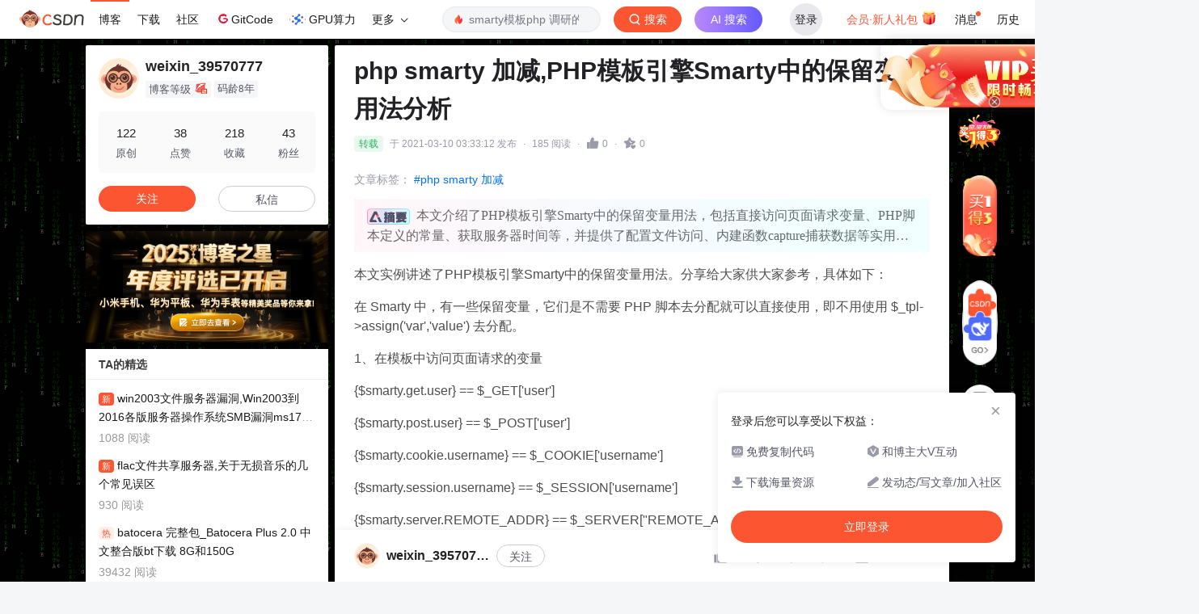

--- FILE ---
content_type: text/html;charset=utf-8
request_url: https://blog.csdn.net/weixin_39570777/article/details/115193379
body_size: 25172
content:
    <!DOCTYPE html>
<html lang="zh-CN">

<head>
    <meta charset="utf-8">
    <link rel="canonical" href="https://blog.csdn.net/weixin_39570777/article/details/115193379"/>
    <meta http-equiv="content-type" content="text/html; charset=utf-8">
    <meta name="renderer" content="webkit"/>
    <meta name="force-rendering" content="webkit"/>
    <meta http-equiv="X-UA-Compatible" content="IE=edge,chrome=1"/>
    <meta name="viewport" content="width=device-width, initial-scale=1.0, minimum-scale=1.0, maximum-scale=1.0, user-scalable=no">
    <meta name="report" content='{"pid": "blog", "spm":"1001.2101"}'>
    <meta name="referrer" content="always">
    <meta http-equiv="Cache-Control" content="no-siteapp" /><link rel="alternate" media="handheld" href="#" />
    <meta name="shenma-site-verification" content="5a59773ab8077d4a62bf469ab966a63b_1497598848">
    <meta name="applicable-device" content="pc">
    <link  href="https://g.csdnimg.cn/static/logo/favicon32.ico"  rel="shortcut icon" type="image/x-icon" />
    <title>php smarty 加减,PHP模板引擎Smarty中的保留变量用法分析-CSDN博客</title>
    <script>
      (function(){ 
        var el = document.createElement("script"); 
        el.src = "https://s3a.pstatp.com/toutiao/push.js?1abfa13dfe74d72d41d83c86d240de427e7cac50c51ead53b2e79d40c7952a23ed7716d05b4a0f683a653eab3e214672511de2457e74e99286eb2c33f4428830"; 
        el.id = "ttzz"; 
        var s = document.getElementsByTagName("script")[0]; 
        s.parentNode.insertBefore(el, s);
      })(window)
    </script>
        <meta name="keywords" content="smarty模板php 调研的值进行运算">
        <meta name="csdn-baidu-search"  content='{"autorun":true,"install":true,"keyword":"smarty模板php 调研的值进行运算"}'>
    <meta name="description" content="文章浏览阅读185次。本文介绍了PHP模板引擎Smarty中的保留变量用法，包括直接访问页面请求变量、PHP脚本定义的常量、获取服务器时间等，并提供了配置文件访问、内建函数capture捕获数据等实用技巧。">
              <link rel="stylesheet" type="text/css" href="https://csdnimg.cn/release/blogv2/dist/pc/css/detail_enter-c282253ab5.min.css">
    <style>
        #content_views pre{
            -webkit-touch-callout: none;
            -webkit-user-select: none;
            -khtml-user-select: none;
            -moz-user-select: none;
            -ms-user-select: none; 
            user-select: none; 
        }
        #content_views pre code{
            -webkit-touch-callout: none;
            -webkit-user-select: none;
            -khtml-user-select: none;
            -moz-user-select: none;
            -ms-user-select: none; 
            user-select: none; 
        }
    </style>
    <script type="application/ld+json">{"@context":"https://ziyuan.baidu.com/contexts/cambrian.jsonld","@id":"https://blog.csdn.net/weixin_39570777/article/details/115193379","appid":"1638831770136827","pubDate":"2021-03-25T08:27:35","title":"php smarty 加减,PHP模板引擎Smarty中的保留变量用法分析-CSDN博客","upDate":"2021-03-10T03:33:12"}</script>
        <link rel="stylesheet" type="text/css" href="https://csdnimg.cn/release/blogv2/dist/pc/themesSkin/skin-1024/skin-1024-ecd36efea2.min.css">
    <script src="https://g.csdnimg.cn/lib/jquery/1.12.4/jquery.min.js" type="text/javascript"></script>
    <script src="https://g.csdnimg.cn/lib/jquery-migrate/1.4.1/jquery-migrate.js" type="text/javascript"></script>
    <script type="text/javascript">
        var isCorporate = false;
        var username =  "weixin_39570777";
        var skinImg = "white";

        var blog_address = "https://blog.csdn.net/weixin_39570777";
        var currentUserName = "";
        var isOwner = false;
        var loginUrl = "http://passport.csdn.net/account/login?from=https://blog.csdn.net/weixin_39570777/article/details/115193379";
        var blogUrl = "https://blog.csdn.net/";
        var starMapUrl = "https://ai.csdn.net";
        var inscodeHost = "https://inscode.csdn.net";
        var appBlogDomain = "https://app-blog.csdn.net";
        var avatar = "https://profile-avatar.csdnimg.cn/default.jpg!1";
        var isCJBlog = false;
        var isStarMap = false;
        var articleTitle = "php smarty 加减,PHP模板引擎Smarty中的保留变量用法分析";
        var articleDesc = "文章浏览阅读185次。本文介绍了PHP模板引擎Smarty中的保留变量用法，包括直接访问页面请求变量、PHP脚本定义的常量、获取服务器时间等，并提供了配置文件访问、内建函数capture捕获数据等实用技巧。";
        var articleTitles = "php smarty 加减,PHP模板引擎Smarty中的保留变量用法分析-CSDN博客";
        var nickName = "weixin_39570777";
        var articleDetailUrl = "https://blog.csdn.net/weixin_39570777/article/details/115193379";
        var vipUrlV = "https://mall.csdn.net/vip?vipSource=learningVip";
        if(window.location.host.split('.').length == 3) {
            blog_address = blogUrl + username;
        }
        var skinStatus = "White";
        var blogStaticHost = "https://csdnimg.cn/release/blogv2/"
          var payColumn = false
    </script>
        <meta name="toolbar" content='{"type":"0","fixModel":"1"}'>
    <script src="https://g.csdnimg.cn/??fixed-sidebar/1.1.7/fixed-sidebar.js" type="text/javascript"></script>
    <script src='//g.csdnimg.cn/common/csdn-report/report.js' type='text/javascript'></script>
    <link rel="stylesheet" type="text/css" href="https://csdnimg.cn/public/sandalstrap/1.4/css/sandalstrap.min.css">
    <style>
        .MathJax, .MathJax_Message, .MathJax_Preview{
            display: none
        }
    </style>
    <script src="https://dup.baidustatic.com/js/ds.js"></script>
    <script src="/cdn_cgi_bs_bot/static/crypto.min.js"></script>
    <script src="/cdn_cgi_bs_bot/static/bot-score-v1.js"></script>
    <script src="/cdn_cgi_bs_captcha/static/js/waf_captcha_embedded_bs.js"></script>
</head>
  <body class="nodata  " style="">
    <div id="toolbarBox" style="min-height: 48px;"></div>
        <script>
            var toolbarSearchExt = '{\"id\":115193379,\"landingWord\":[\"smarty模板php 调研的值进行运算\"],\"queryWord\":\"\",\"tag\":[\"php smarty 加减\"],\"title\":\"php smarty 加减,PHP模板引擎Smarty中的保留变量用法分析\"}';
        </script>
      <script src="https://g.csdnimg.cn/common/csdn-toolbar/csdn-toolbar.js" type="text/javascript"></script>
    <script>
    (function(){
        var bp = document.createElement('script');
        var curProtocol = window.location.protocol.split(':')[0];
        if (curProtocol === 'https') {
            bp.src = 'https://zz.bdstatic.com/linksubmit/push.js';
        }
        else {
            bp.src = 'http://push.zhanzhang.baidu.com/push.js';
        }
        var s = document.getElementsByTagName("script")[0];
        s.parentNode.insertBefore(bp, s);
    })();
    </script>

    <link rel="stylesheet" href="https://csdnimg.cn/release/blogv2/dist/pc/css/blog_code-01256533b5.min.css">
    <link rel="stylesheet" href="https://csdnimg.cn/release/blogv2/dist/mdeditor/css/editerView/chart-3456820cac.css" />
    <link rel="stylesheet" href="https://g.csdnimg.cn/lib/swiper/6.0.4/css/swiper.css" />
    <script src="https://g.csdnimg.cn/lib/swiper/6.0.4/js/swiper.js" async></script>
    <script>
      var articleId = 115193379;
        var privateEduData = [];
        var privateData = ["mysql","server","数据库","配置文件","mysql数据库"];//高亮数组
      var crytojs = "https://csdnimg.cn/release/blogv2/dist/components/js/crytojs-ca5b8bf6ae.min.js";
      var commentscount = 0;
      var commentAuth = 1;
      var curentUrl = "https://blog.csdn.net/weixin_39570777/article/details/115193379";
      var myUrl = "https://my.csdn.net/";
      var isGitCodeBlog = false;
      var vipActivityIcon = "https://i-operation.csdnimg.cn/images/df6c67fa661c48eba86beaeb64350df0.gif";
      var isOpenSourceBlog = false;
      var isVipArticle = false;
        var highlight = ["smarty","模板引擎","php","调研","分析","模板","用法","加减","运算","保留","变量","中的","值"];//高亮数组
        var isRecommendModule = true;
          var isBaiduPre = true;
          var baiduCount = 2;
          var setBaiduJsCount = 10;
        var viewCountFormat = 185;
      var share_card_url = "https://app-blog.csdn.net/share?article_id=115193379&username=weixin_39570777"
      var mallVipUrl = "https://mall.csdn.net/vip?vipSource=article"
      var vipArticleAbStyle = "t_1"
      var aKnowabstyle = "control"
      var vipArticleCpStyle = "t_1"
      var codeAbStyle = "exp1"
      var detailheaderAbStyle = "exp1"
      var detailheaderAbCommunity = "control"
      var codeAiAbStyle = "exp1"
      var runProjectDeepBlogAB = "isRunProject is false"
      var gitcodeHighlightWordAB = "exp1"
      var deepblogUrl = ""
        deepblogUrl = "https://deepblog.net?utm_source=blog_onekey_run";
      var codeAiAbObjStyle = ""
        codeAiAbObjStyle = "{\"control\":{\"title\":\"AI写代码\",\"destUrl\":\"https://trae.com.cn?utm_source=community&utm_medium=csdn&utm_campaign=daima\",\"imgUrl\":\"https://i-operation.csdnimg.cn/images/a5fff6f6c9f0464c9a46b130c972952b.png\"},\"exp1\":{\"title\":\"一键获取完整项目代码\",\"runClose\":true,\"destUrl\":\"https://inscode.net?utm_source=blog_code_block\",\"imgUrl\":\"https://i-operation.csdnimg.cn/images/25e1eba3e6bc4df7ba20f2b6011fbe21.png\",\"blogUrl\":true},\"control_run_project\": {\"title\": \"运行项目并下载源码\",\"destUrl\": \"\",\"imgUrl\":\"https://i-operation.csdnimg.cn/images/46c457a2cf8b4b9b8f17a2ab71461d4a.png\"},\"control_deepblog\": {\"title\": \"AI生成项目\",\"destUrl\": \"https://inscode.net?utm_source=blog_code_block_fixed\",\"imgUrl\":\"https://i-operation.csdnimg.cn/images/9899ea0f099e4e4e8b1fcdb918a27fcd.png\",\"blogUrl\": true},\"exp2\":{\"title\":\"智能体编程\",\"destUrl\":\"https://qoder.com/referral?referral_code=kyKxftaZjisNKOow777DARC0j35axVBq\",\"imgUrl\":\"https://i-operation.csdnimg.cn/images/afa15dc565924b96a783f4db37687511.png\"},\"exp3\":{\"title\":\"AI构建项目\",\"destUrl\":\"https://t.csdnimg.cn/9I17\",\"imgUrl\":\"https://i-operation.csdnimg.cn/images/bf18ebff2c3748d59ea0f95954bb4b4a.png\"}}";
      var aiSideSegment = -1;
        aiSideSegment = "16";
      var articleType = 2;
      var baiduKey = "smarty模板php 调研的值进行运算";
      var copyPopSwitch = true;
      var needInsertBaidu = true;
      var recommendRegularDomainArr = ["blog.csdn.net/.+/article/details/","download.csdn.net/download/","edu.csdn.net/course/detail/","ask.csdn.net/questions/","bbs.csdn.net/topics/","www.csdn.net/gather_.+/"]
      var codeStyle = "";
      var baiduSearchType = "baidulandingword";
      var sharData = "{\"hot\":[{\"id\":1,\"url\":\"https:\\/\\/img-blog.csdnimg.cn\\/a5f4260710904e538002a6ab337939b3.png\"},{\"id\":2,\"url\":\"https:\\/\\/img-blog.csdnimg.cn\\/188b37199a2c4b74b1d9ffc39e0d52de.png\"},{\"id\":3,\"url\":\"https:\\/\\/img-blog.csdnimg.cn\\/14ded358b631444581edd98a256bc5af.png\"},{\"id\":4,\"url\":\"https:\\/\\/img-blog.csdnimg.cn\\/1470f23a770444d986ad551b9c33c5be.png\"},{\"id\":5,\"url\":\"https:\\/\\/img-blog.csdnimg.cn\\/c329f5181dc74f6c9bd28c982bb9f91d.png\"},{\"id\":6,\"url\":\"https:\\/\\/img-blog.csdnimg.cn\\/ccd8a3305e81460f9c505c95b432a65f.png\"},{\"id\":7,\"url\":\"https:\\/\\/img-blog.csdnimg.cn\\/bc89d8283389440d97fc4d30e30f45e1.png\"},{\"id\":8,\"url\":\"https:\\/\\/img-blog.csdnimg.cn\\/452d485b4a654f5592390550d2445edf.png\"},{\"id\":9,\"url\":\"https:\\/\\/img-blog.csdnimg.cn\\/f8b9939db2ed474a8f43a643015fc8b7.png\"},{\"id\":10,\"url\":\"https:\\/\\/img-blog.csdnimg.cn\\/6de8864187ab4ed3b1db0856369c36ff.png\"},{\"id\":11,\"url\":\"https:\\/\\/img-blog.csdnimg.cn\\/673cc3470ff74072acba958dc0c46e2d.png\"},{\"id\":12,\"url\":\"https:\\/\\/img-blog.csdnimg.cn\\/930c119760ac4491804db80f9c6d4e3f.png\"},{\"id\":13,\"url\":\"https:\\/\\/img-blog.csdnimg.cn\\/15e6befb05a24233bc2b65e96aa8d972.png\"},{\"id\":14,\"url\":\"https:\\/\\/img-blog.csdnimg.cn\\/2075fd6822184b95a41e214de4daec13.png\"},{\"id\":15,\"url\":\"https:\\/\\/img-blog.csdnimg.cn\\/859b1552db244eb6891a809263a5c657.png\"},{\"id\":16,\"url\":\"https:\\/\\/img-blog.csdnimg.cn\\/0be2f920f1f74290a98921974a9613fd.png\"},{\"id\":17,\"url\":\"https:\\/\\/img-blog.csdnimg.cn\\/2e97e00b43f14afab494ea55ef3f4a6e.png\"},{\"id\":18,\"url\":\"https:\\/\\/img-blog.csdnimg.cn\\/ff4ab252f46e444686f5135d6ebbfec0.png\"},{\"id\":19,\"url\":\"https:\\/\\/img-blog.csdnimg.cn\\/ae029bbe99564e79911657912d36524f.png\"},{\"id\":20,\"url\":\"https:\\/\\/img-blog.csdnimg.cn\\/b3ece39963de440388728e9e7b9bf427.png\"},{\"id\":21,\"url\":\"https:\\/\\/img-blog.csdnimg.cn\\/6f14651a99ba486e926d63b6fa692997.png\"},{\"id\":22,\"url\":\"https:\\/\\/img-blog.csdnimg.cn\\/83ceddf050084875a341e32dcceca721.png\"},{\"id\":23,\"url\":\"https:\\/\\/img-blog.csdnimg.cn\\/b90368b8fd5d4c6c8c79a707d877cf7c.png\"},{\"id\":24,\"url\":\"https:\\/\\/img-blog.csdnimg.cn\\/aeffae14ecf14e079b2616528c9a393b.png\"},{\"id\":25,\"url\":\"https:\\/\\/img-blog.csdnimg.cn\\/c5a06b5a13d44d16bed868fc3384897a.png\"},{\"id\":26,\"url\":\"https:\\/\\/img-blog.csdnimg.cn\\/08b697658b844b318cea3b119e9541ef.png\"},{\"id\":27,\"url\":\"https:\\/\\/img-blog.csdnimg.cn\\/68ccb0b8d09346ac961d2b5c1a8c77bf.png\"},{\"id\":28,\"url\":\"https:\\/\\/img-blog.csdnimg.cn\\/a2227a247e37418cbe0ea972ba6a859b.png\"},{\"id\":29,\"url\":\"https:\\/\\/img-blog.csdnimg.cn\\/3a42825fede748f9993e5bb844ad350d.png\"},{\"id\":30,\"url\":\"https:\\/\\/img-blog.csdnimg.cn\\/8882abc1dd484224b636966ea38555c3.png\"},{\"id\":31,\"url\":\"https:\\/\\/img-blog.csdnimg.cn\\/4f6a5f636a3e444d83cf8cc06d87a159.png\"},{\"id\":32,\"url\":\"https:\\/\\/img-blog.csdnimg.cn\\/1953ef79c56b4407b78d7181bdff11c3.png\"},{\"id\":33,\"url\":\"https:\\/\\/img-blog.csdnimg.cn\\/c04a2a4f772948ed85b5b0380ed36287.png\"},{\"id\":34,\"url\":\"https:\\/\\/img-blog.csdnimg.cn\\/5b4fecd05091405ea04d8c0f53e9f2c7.png\"},{\"id\":35,\"url\":\"https:\\/\\/img-blog.csdnimg.cn\\/b89f576d700344e280d6ceb2a66c2420.png\"},{\"id\":36,\"url\":\"https:\\/\\/img-blog.csdnimg.cn\\/1c65780e11804bbd9971ebadb3d78bcf.png\"},{\"id\":37,\"url\":\"https:\\/\\/img-blog.csdnimg.cn\\/d590db2055f345db9706eb68a7ec151a.png\"},{\"id\":38,\"url\":\"https:\\/\\/img-blog.csdnimg.cn\\/fe602f80700b4f6fb3c4a9e4c135510e.png\"},{\"id\":39,\"url\":\"https:\\/\\/img-blog.csdnimg.cn\\/39ff2fcd31e04feba301a071976a0ba7.png\"},{\"id\":40,\"url\":\"https:\\/\\/img-blog.csdnimg.cn\\/f9b61b3d113f436b828631837f89fb39.png\"},{\"id\":41,\"url\":\"https:\\/\\/img-blog.csdnimg.cn\\/df1aca5f610c4ad48cd16da88c9c8499.png\"},{\"id\":42,\"url\":\"https:\\/\\/img-blog.csdnimg.cn\\/d7acf73a1e6b41399a77a85040e10961.png\"},{\"id\":43,\"url\":\"https:\\/\\/img-blog.csdnimg.cn\\/b7f1b63542524b97962ff649ab4e7e23.png\"}],\"vip\":[{\"id\":1,\"vipUrl\":\"https:\\/\\/img-home.csdnimg.cn\\/images\\/20220920101150.png\",\"url\":\"https:\\/\\/img-home.csdnimg.cn\\/images\\/20220920101154.png\"},{\"id\":2,\"vipUrl\":\"https:\\/\\/img-home.csdnimg.cn\\/images\\/20220920101204.png\",\"url\":\"https:\\/\\/img-home.csdnimg.cn\\/images\\/20220920101208.png\"},{\"id\":3,\"vipUrl\":\"https:\\/\\/img-home.csdnimg.cn\\/images\\/20220920101211.png\",\"url\":\"https:\\/\\/img-home.csdnimg.cn\\/images\\/20220920101215.png\"},{\"id\":4,\"vipUrl\":\"https:\\/\\/img-home.csdnimg.cn\\/images\\/20220920101218.png\",\"url\":\"https:\\/\\/img-home.csdnimg.cn\\/images\\/20220920101220.png\"},{\"id\":5,\"vipUrl\":\"https:\\/\\/img-home.csdnimg.cn\\/images\\/20220920101223.png\",\"url\":\"https:\\/\\/img-home.csdnimg.cn\\/images\\/20220920101226.png\"},{\"id\":6,\"vipUrl\":\"https:\\/\\/img-home.csdnimg.cn\\/images\\/20220922100635.png\",\"url\":\"https:\\/\\/img-home.csdnimg.cn\\/images\\/20220922100639.png\"},{\"id\":7,\"vipUrl\":\"https:\\/\\/img-home.csdnimg.cn\\/images\\/20220922100642.png\",\"url\":\"https:\\/\\/img-home.csdnimg.cn\\/images\\/20220922100644.png\"},{\"id\":8,\"vipUrl\":\"https:\\/\\/img-home.csdnimg.cn\\/images\\/20220922100647.png\",\"url\":\"https:\\/\\/img-home.csdnimg.cn\\/images\\/20220922100649.png\"},{\"id\":9,\"vipUrl\":\"https:\\/\\/img-home.csdnimg.cn\\/images\\/20220922100652.png\",\"url\":\"https:\\/\\/img-home.csdnimg.cn\\/images\\/20220922100655.png\"},{\"id\":10,\"vipUrl\":\"https:\\/\\/img-blog.csdnimg.cn\\/55de67481fde4b04b97ad78f11fe369a.png\",\"url\":\"https:\\/\\/img-blog.csdnimg.cn\\/bb2418fb537e4d78b10d8765ccd810c5.png\"},{\"id\":11,\"vipUrl\":\"https:\\/\\/img-blog.csdnimg.cn\\/579c713394584d128104ef1044023954.png\",\"url\":\"https:\\/\\/img-blog.csdnimg.cn\\/f420d9fbcf5548079d31b5e809b6d6cd.png\"},{\"id\":12,\"vipUrl\":\"https:\\/\\/img-blog.csdnimg.cn\\/75b7f3155ba642f5a4cc16b7baf44122.png\",\"url\":\"https:\\/\\/img-blog.csdnimg.cn\\/a9030f5877be401f8b340b80b0d91e64.png\"},{\"id\":13,\"vipUrl\":\"https:\\/\\/img-blog.csdnimg.cn\\/0903d33cafa54934be3780aa54ae958d.png\",\"url\":\"https:\\/\\/img-blog.csdnimg.cn\\/2cd8c8929f5a42fca5da2a0aeb456203.png\"},{\"id\":14,\"vipUrl\":\"https:\\/\\/img-blog.csdnimg.cn\\/949fd7c22884439fbfc3c0e9c3b8dee7.png\",\"url\":\"https:\\/\\/img-blog.csdnimg.cn\\/dafbea9bd9eb4f3b962b48dc41657f89.png\"},{\"id\":15,\"vipUrl\":\"https:\\/\\/img-blog.csdnimg.cn\\/4119cfddd71d4e6a8a27a18dbb74d90e.png\",\"url\":\"https:\\/\\/img-blog.csdnimg.cn\\/c56310c8b6384d9e85388e4e342ce508.png\"},{\"id\":16,\"vipUrl\":\"https:\\/\\/img-blog.csdnimg.cn\\/121575274da142bcbbbbc2e8243dd411.png\",\"url\":\"https:\\/\\/img-blog.csdnimg.cn\\/5013993de06542f881018bb9abe2edf7.png\"},{\"id\":17,\"vipUrl\":\"https:\\/\\/img-blog.csdnimg.cn\\/4d97aa6dd4fe4f09a6bef5bdf8a6abcd.png\",\"url\":\"https:\\/\\/img-blog.csdnimg.cn\\/76f23877b6ad4066ad45ce8e31b4b977.png\"},{\"id\":18,\"vipUrl\":\"https:\\/\\/img-blog.csdnimg.cn\\/fdb619daf21b4c829de63b9ebc78859d.png\",\"url\":\"https:\\/\\/img-blog.csdnimg.cn\\/a1abe5d27a5441f599adfe662f510243.png\"},{\"id\":19,\"vipUrl\":\"https:\\/\\/img-blog.csdnimg.cn\\/676b7707bb11410f8f56bc0ed2b2345c.png\",\"url\":\"https:\\/\\/img-blog.csdnimg.cn\\/7ac5b467fbf24e1d8c2de3f3332c4f54.png\"},{\"id\":20,\"vipUrl\":\"https:\\/\\/img-blog.csdnimg.cn\\/0becb8cc227e4723b765bdd69a20fd4a.png\",\"url\":\"https:\\/\\/img-blog.csdnimg.cn\\/fdec85b26091486b9a89d0b8d45c3749.png\"},{\"id\":21,\"vipUrl\":\"https:\\/\\/img-blog.csdnimg.cn\\/1a6c06235ad44941b38c54cbc25a370c.png\",\"url\":\"https:\\/\\/img-blog.csdnimg.cn\\/410a06cda2d44b0c84578f88275caf70.png\"}],\"map\":{\"hot\":\"热门\",\"vip\":\"VIP\"}}";
        var commentListModule = ''
      var canRead = true;
      var blogMoveHomeArticle = true;
      var showSearchText = "";
      var sideToolbarResult = "exp";
      var articleSource = 4;
      var articleReport = '{"pid": "blog", "spm":"1001.2101"}';
        var baiduSearchChannel = 'pc_relevant'
        var baiduSearchIdentification = '.235^v43^control'
        var distRequestId = '1765470034610_14999'
        var initRewardObject = {
          giver: currentUserName,
          anchor: username,
          articleId: articleId,
          sign: ''
        }
        var isLikeStatus = false;
        var isUnLikeStatus = false;
        var studyLearnWord = "";
        var unUseCount = 0;
        var codeMaxSize = 0;
        var overCost = true;
        var isCurrentUserVip = false;
        var contentViewsHeight = 0;
        var contentViewsCount = 0;
        var contentViewsCountLimit = 5;
        var isShowConcision = false;
        var lastTime = 0
        var postTime = "2021-03-10 03:33:12"
      var isCookieConcision = false
      var isHasDirectoryModel = false
      var isShowSideModel = false
      var isShowDirectoryModel = true
      function getCookieConcision(sName){
        var allCookie = document.cookie.split("; ");
        for (var i=0; i < allCookie.length; i++){
          var aCrumb = allCookie[i].split("=");
          if (sName == aCrumb[0])
            return aCrumb[1];
        }
        return null;
      }
      if (getCookieConcision('blog_details_concision') && getCookieConcision('blog_details_concision') == 0){
        isCookieConcision = true
        isShowSideModel = true
        isShowDirectoryModel = false
      }
    </script>
        <div class="main_father clearfix d-flex justify-content-center " style="height:100%;">
          <div class="container clearfix " id="mainBox">
          <script>
          if (!isCookieConcision) {
            $('.main_father').removeClass('mainfather-concision')
            $('.main_father .container').removeClass('container-concision')
          } else {
            $('#mainBox').css('margin-right', '0')
          }
          </script>
          <main>
<script type="text/javascript">
    var resourceId =  "";
    function getQueryString(name) {   
      var reg = new RegExp("(^|&)" + name + "=([^&]*)(&|$)"); //构造一个含有目标参数的正则表达式对象  
      var r = window.location.search.substr(1).match(reg);  //匹配目标参数
      if( r != null ) return decodeURIComponent( r[2] ); return '';   
    }
    function stripscript(s){ 
      var pattern = new RegExp("[`~!@#$^&*()=|{}':;',\\[\\].<>/?~！@#￥……&*（）——|{}【】‘；：”“'。，、？%]") 
      var rs = ""; 
      for (var i = 0; i < s.length; i++) { 
        rs = rs+s.substr(i, 1).replace(pattern, ''); 
      } 
      return rs;
    }
    var blogHotWords = stripscript(getQueryString('utm_term')).length > 1 ? stripscript(getQueryString('utm_term')) : ''
</script>
<div class="blog-content-box">
  <div class="article-header-box" id="article-header-box">
    <div class="article-header">
      <div class="article-title-box">
        <h1 class="title-article" id="articleContentId">php smarty 加减,PHP模板引擎Smarty中的保留变量用法分析</h1>
      </div>
      <div class="article-info-box">
              <div class="up-time">最新推荐文章于&nbsp;2021-03-23 20:36:42&nbsp;发布</div>
          <div class="article-bar-top">
              <div class="bar-content active">
              <span class="article-type-text reprint">转载</span>
                    <span class="time blog-postTime" data-time="2021-03-10 03:33:12">最新推荐文章于&nbsp;2021-03-23 20:36:42&nbsp;发布</span>
                <span class="border-dian">·</span>
                <span class="read-count">185 阅读</span>
                <div class="read-count-box is-like like-ab-new" data-type="top">
                  <span class="border-dian">·</span>
                  <img class="article-read-img article-heard-img active" style="display:none" id="is-like-imgactive-new" src="https://csdnimg.cn/release/blogv2/dist/pc/img/newHeart2023Active.png" alt="">
                  <img class="article-read-img article-heard-img" style="display:block" id="is-like-img-new" src="https://csdnimg.cn/release/blogv2/dist/pc/img/newHeart2023Black.png" alt="">
                  <span class="read-count" id="blog-digg-num" style="color:;">
                      0
                  </span>
                </div>
                <span class="border-dian">·</span>
                <a id="blog_detail_zk_collection" class="un-collection" data-report-click='{"mod":"popu_823","spm":"1001.2101.3001.4232","ab":"new"}'>
                  <img class="article-collect-img article-heard-img un-collect-status isdefault" style="display:inline-block" src="https://csdnimg.cn/release/blogv2/dist/pc/img/tobarCollect2.png" alt="">
                  <img class="article-collect-img article-heard-img collect-status isactive" style="display:none" src="https://csdnimg.cn/release/blogv2/dist/pc/img/tobarCollectionActive2.png" alt="">
                  <span class="get-collection">
                     0
                  </span>
                </a>

              </div>
              <div class="operating active">
              </div>
          </div>
          <div class="blog-tags-box">
             
              <div class="tags-box artic-tag-box">
                     <div class="article-tag">
                       <span class="label">文章标签：</span>
                      <p>
                          <a rel="nofollow" data-report-query="spm=1001.2101.3001.4223" data-report-click='{"mod":"popu_626","spm":"1001.2101.3001.4223","strategy":"php smarty 加减","ab":"new","extra":"{\"searchword\":\"php smarty 加减\"}"}' data-report-view='{"mod":"popu_626","spm":"1001.2101.3001.4223","strategy":"php smarty 加减","ab":"new","extra":"{\"searchword\":\"php smarty 加减\"}"}' class="tag-link-new" href="https://so.csdn.net/so/search/s.do?q=php+smarty+%E5%8A%A0%E5%87%8F&amp;t=all&amp;o=vip&amp;s=&amp;l=&amp;f=&amp;viparticle=&amp;from_tracking_code=tag_word&amp;from_code=app_blog_art" target="_blank" rel="noopener">#php smarty 加减</a>
                      </p>
                     </div>
                  <p class="community-name" id="community-name"></p>
              </div>
          </div>
       
          
       
      </div>
    </div>
  </div>
    <div id="blogHuaweiyunAdvert" class=""></div>
      <div class="ai-abstract-box">
         <div class="ai-abstract">
          <div class="abstract-content">
            <img class="lock-img" src="https://i-operation.csdnimg.cn/images/a7311a21245d4888a669ca3155f1f4e5.png" alt="">本文介绍了PHP模板引擎Smarty中的保留变量用法，包括直接访问页面请求变量、PHP脚本定义的常量、获取服务器时间等，并提供了配置文件访问、内建函数capture捕获数据等实用技巧。
          </div>
        </div>
      </div>
    <article class="baidu_pl">
        <div id="article_content" class="article_content clearfix">
        <link rel="stylesheet" href="https://csdnimg.cn/release/blogv2/dist/mdeditor/css/editerView/kdoc_html_views-1a98987dfd.css">
        <link rel="stylesheet" href="https://csdnimg.cn/release/blogv2/dist/mdeditor/css/editerView/ck_htmledit_views-10bf609291.css">
                <div id="content_views" class="htmledit_views atom-one-dark">
                    <div style="font-size:16px;"><p>本文实例讲述了PHP模板引擎Smarty中的保留变量用法。分享给大家供大家参考&#xff0c;具体如下&#xff1a;</p><p>在 Smarty 中&#xff0c;有一些保留变量&#xff0c;它们是不需要 PHP 脚本去分配就可以直接使用&#xff0c;即不用使用 $_tpl-&gt;assign(&#39;var&#39;,&#39;value&#39;) 去分配。</p><p>1、在模板中访问页面请求的变量</p><p>{$smarty.get.user} &#61;&#61; $_GET[&#39;user&#39;]</p><p>{$smarty.post.user} &#61;&#61; $_POST[&#39;user&#39;]</p><p>{$smarty.cookie.username} &#61;&#61; $_COOKIE[&#39;username&#39;]</p><p>{$smarty.session.username} &#61;&#61; $_SESSION[&#39;username&#39;]</p><p>{$smarty.server.REMOTE_ADDR} &#61;&#61; $_SERVER[&#34;REMOTE_ADDR&#34;]</p><p>{$smarty.env.PATH} &#61;&#61; $_ENV[&#39;PATH&#39;]</p><p>{$smarty.request.username} &#61;&#61; $_REQUEST[&#39;username&#39;]</p><p>2、在模板文件中访问 PHP 脚本中定义的常量和系统常量</p><p>{$smarty.const.__FILE__}  //当前执行的 PHP 文件</p><p>{$smarty.const.CONST_VAR}  //访问 PHP 脚本中 define 定义的常量</p><p>3、在模板文件中获取当前服务器的时间</p><p>复制代码 代码如下:{$smarty.now|date_format:&#34;%Y-%m-%d %H:%M:%S&#34;} &#61;&#61; PHP脚本中的 date(&#39;Y-m-d H:i:s&#39;,time())</p><p>4、配置文件在模板中的访问</p><p>可以通过 {$smarty.config.配置变量} 来访问配置文件中的模板变量。这样的话&#xff0c;在模板中访问配置文件中的变量就有两种方法&#xff1a;一、{#配置变量#}&#xff1b;二、{$smarty.config.配置变量}&#xff0c;如果有区域的话&#xff0c;也是如此。</p><p>5、获取 Smarty 内建函数 capture 捕获的数据</p><p>capture函数的作用是捕获模板输出的数据并将其存储到一个变量里,而不是把它们输出到页面&#xff0c;任何在 {capture name&#61;&#34;foo&#34;}和{/capture}之间的数据将被存储到变量$foo中&#xff0c;该变量由name属性指定。在模板中通过 $smarty.capture.foo 访问该变量&#xff0c;如果没有指定 name 属性,函数默认将使用 &#34;default&#34; 作为参数。</p><p>6、保留变量 $smarty.foreach</p><p>$smarty.foreach 获取 foreach 循环数组的一些信息&#xff0c;比如数组的个数、递增&#43;1……&#xff0c;关于 $smarty.foreach 的使用&#xff0c;详细内容可参考前面一篇《PHP模板引擎Smarty内建函数foreach,foreachelse用法分析》</p><p>更多关于PHP相关内容感兴趣的读者可查看本站专题&#xff1a;《smarty模板入门基础教程》、《PHP模板技术总结》、《PHP基于pdo操作数据库技巧总结》、《PHP运算与运算符用法总结》、《PHP网络编程技巧总结》、《PHP基本语法入门教程》、《php面向对象程序设计入门教程》、《php字符串(string)用法总结》、《php&#43;mysql数据库操作入门教程》及《php常见数据库操作技巧汇总》</p><p>希望本文所述对大家基于smarty模板的PHP程序设计有所帮助。</p></div>
                </div>
        </div>
<div id="recommendDown">
</div>    </article>

  <script>
    $(function() {
      setTimeout(function () {
        var mathcodeList = document.querySelectorAll('.htmledit_views img.mathcode');
        if (mathcodeList.length > 0) {
          for (let i = 0; i < mathcodeList.length; i++) {
            if (mathcodeList[i].complete) {
              if (mathcodeList[i].naturalWidth === 0 || mathcodeList[i].naturalHeight === 0) {
                var alt = mathcodeList[i].alt;
                alt = '\\(' + alt + '\\)';
                var curSpan = $('<span class="img-codecogs"></span>');
                curSpan.text(alt);
                $(mathcodeList[i]).before(curSpan);
                $(mathcodeList[i]).remove();
              }
            } else {
              mathcodeList[i].onerror = function() {
                var alt = mathcodeList[i].alt;
                alt = '\\(' + alt + '\\)';
                var curSpan = $('<span class="img-codecogs"></span>');
                curSpan.text(alt);
                $(mathcodeList[i]).before(curSpan);
                $(mathcodeList[i]).remove();
              };
            }
          }
          MathJax.Hub.Queue(["Typeset",MathJax.Hub]);
        }
      }, 500)
    });
  </script>
</div>
<div class="directory-boxshadow-dialog" style="display:none;">
  <div class="directory-boxshadow-dialog-box">
  </div>
   <div class="vip-limited-time-offer-box-new" id="vip-limited-time-offer-box-new">
      <img class="limited-img limited-img-new" src="https://csdnimg.cn/release/blogv2/dist/pc/img/vip-limited-close-newWhite.png">
      <div class="vip-limited-time-top">
        确定要放弃本次机会？
      </div>
      <span class="vip-limited-time-text">福利倒计时</span>
      <div class="limited-time-box-new">
        <span class="time-hour"></span>
        <i>:</i>
        <span class="time-minite"></span>
        <i>:</i>
        <span class="time-second"></span>
      </div>
      <div class="limited-time-vip-box">
        <p>
          <img class="coupon-img" src="https://csdnimg.cn/release/blogv2/dist/pc/img/vip-limited-close-roup.png">
          <span class="def">立减 ¥</span>
          <span class="active limited-num"></span>
        </p>
        <span class="">普通VIP年卡可用</span>
      </div>
      <a class="limited-time-btn-new" href="https://mall.csdn.net/vip" data-report-click='{"spm":"1001.2101.3001.9621"}' data-report-query='spm=1001.2101.3001.9621'>立即使用</a>
  </div>
</div>
    <div class="more-toolbox-new more-toolbar" id="toolBarBox">
      <div class="left-toolbox">
        <div class="toolbox-left">
            <div class="profile-box">
              <a class="profile-href" target="_blank" href="https://blog.csdn.net/weixin_39570777"><img class="profile-img" src="https://profile-avatar.csdnimg.cn/default.jpg!1">
                <span class="profile-name">
                  weixin_39570777
                </span>
              </a>
            </div>
            <div class="profile-attend">
                <a class="tool-attend tool-bt-button tool-bt-attend" href="javascript:;" data-report-view='{"mod":"1592215036_002","spm":"1001.2101.3001.4232","extend1":"关注"}'>关注</a>
              <a class="tool-item-follow active-animation" style="display:none;">关注</a>
            </div>
        </div>
        <div class="toolbox-middle">
          <ul class="toolbox-list">
            <li class="tool-item tool-item-size tool-active is-like" id="is-like" data-type="bottom">
              <a class="tool-item-href">
                <img style="display:none;" id="is-like-imgactive-animation-like" class="animation-dom active-animation" src="https://csdnimg.cn/release/blogv2/dist/pc/img/tobarThumbUpactive.png" alt="">
                <img class="isactive" style="display:none" id="is-like-imgactive" src="https://csdnimg.cn/release/blogv2/dist/pc/img/toolbar/like-active.png" alt="">
                <img class="isdefault" style="display:block" id="is-like-img" src="https://csdnimg.cn/release/blogv2/dist/pc/img/toolbar/like.png" alt="">
                <span id="spanCount" class="count ">
                      0
                </span>
              </a>
              <div class="tool-hover-tip"><span class="text space">点赞</span></div>
            </li>
            <li class="tool-item tool-item-size tool-active is-unlike" id="is-unlike">
              <a class="tool-item-href">
                <img class="isactive" style="margin-right:0px;display:none" id="is-unlike-imgactive" src="https://csdnimg.cn/release/blogv2/dist/pc/img/toolbar/unlike-active.png" alt="">
                <img class="isdefault" style="margin-right:0px;display:block" id="is-unlike-img" src="https://csdnimg.cn/release/blogv2/dist/pc/img/toolbar/unlike.png" alt="">
                <span id="unlikeCount" class="count "></span>
              </a>
              <div class="tool-hover-tip"><span class="text space">踩</span></div>
            </li>
            <li class="tool-item tool-item-size tool-active is-collection ">
              <a class="tool-item-href" href="javascript:;" data-report-click='{"mod":"popu_824","spm":"1001.2101.3001.4130","ab":"new"}'>
                <img style="display:none" id="is-collection-img-collection" class="animation-dom active-animation" src="https://csdnimg.cn/release/blogv2/dist/pc/img/toolbar/collect-active.png" alt="">
                <img class="isdefault" id="is-collection-img" style="display:block" src="https://csdnimg.cn/release/blogv2/dist/pc/img/toolbar/collect.png" alt="">
                <img class="isactive" id="is-collection-imgactive" style="display:none" src="https://csdnimg.cn/release/blogv2/dist/pc/img/newCollectActive.png" alt="">
                <span class="count get-collection " data-num="0" id="get-collection">
                    0
                </span>
              </a>
              <div class="tool-hover-tip collect">
                <div class="collect-operate-box">
                  <span class="collect-text" id="is-collection">
                    收藏
                  </span>
                </div>
              </div>
              <div class="tool-active-list">
                <div class="text">
                  觉得还不错?
                  <span class="collect-text" id="tool-active-list-collection">
                    一键收藏
                  </span>
                 <img id="tool-active-list-close" src="https://csdnimg.cn/release/blogv2/dist/pc/img/collectionCloseWhite.png" alt="">
                </div>
              </div>
            </li>
            <li class="tool-item tool-item-size tool-active tool-item-comment">
              <div class="guide-rr-first">
                <img src="https://csdnimg.cn/release/blogv2/dist/pc/img/guideRedReward01.png" alt="">
                <button class="btn-guide-known">知道了</button>
              </div>
                <a class="tool-item-href" href="#commentBox" data-report-click='{"spm":"1001.2101.3001.7009"}'>
                <img class="isdefault" src="https://csdnimg.cn/release/blogv2/dist/pc/img/toolbar/comment.png" alt="">
                <span class="count">
                      0
                </span>
              </a>
              <div class="tool-hover-tip"><span class="text space">评论</span></div>
            </li>
            <li class="tool-item tool-item-size tool-active tool-QRcode" data-type="article" id="tool-share">
              <a class="tool-item-href" href="javascript:;" data-report-view='{"spm":"3001.4129","extra":{"type":"blogdetail"}}'>
                <img class="isdefault" src="https://csdnimg.cn/release/blogv2/dist/pc/img/toolbar/share.png" alt="">
                <span class="count">分享</span>
              </a>
                <div class="QRcode" id="tool-QRcode">
                <div class="share-bg-box">
                  <div class="share-content">
                    <a id="copyPosterUrl" data-type="link" class="btn-share">复制链接</a>
                  </div>
                  <div class="share-content">
                    <a class="btn-share" data-type="qq">分享到 QQ</a>
                  </div>
                  <div class="share-content">
                    <a class="btn-share" data-type="weibo">分享到新浪微博</a>
                  </div>
                  <div class="share-code">
                    <div class="share-code-box" id='shareCode'></div>
                    <div class="share-code-text">
                      <img src="https://csdnimg.cn/release/blogv2/dist/pc/img/share/icon-wechat.png" alt="">扫一扫
                    </div>
                  </div>
                </div>
              </div>
            </li>
          <li class="tool-item tool-item-size tool-active is-more" id="is-more">
            <a class="tool-item-href">
              <img class="isdefault" style="margin-right:0px;display:block" src="https://csdnimg.cn/release/blogv2/dist/pc/img/toolbar/more.png" alt="">
              <span class="count"></span>
            </a>
            <div class="more-opt-box">
              <div class="mini-box">
                <a class="tool-item-href" id="toolReportBtnHide">
                  <img class="isdefault" src="https://csdnimg.cn/release/blogv2/dist/pc/img/toolbar/report.png" alt="">
                  <span class="count">举报</span>
                </a>
              </div>
              <div class="normal-box">
                <a class="tool-item-href" id="toolReportBtnHideNormal">
                  <img class="isdefault" src="https://csdnimg.cn/release/blogv2/dist/pc/img/toolbar/report.png" alt="">
                  <span class="count">举报</span>
                </a>
              </div>
            </div>
          </li>
        </ul>
      </div>
      <div class="toolbox-right">
</div>
</div>
</div>
<script type=text/javascript crossorigin src="https://csdnimg.cn/release/phoenix/production/qrcode-7c90a92189.min.js"></script>
<script type="text/javascript" crossorigin src="https://g.csdnimg.cn/common/csdn-login-box/csdn-login-box.js"></script>
<script type="text/javascript" crossorigin src="https://g.csdnimg.cn/collection-box/2.1.2/collection-box.js"></script>
                <div class="first-recommend-box recommend-box ">
<div class="recommend-item-box type_download clearfix" data-url="https://download.csdn.net/download/yeshili/3794032"  data-report-view='{"ab":"new","spm":"1001.2101.3001.6661.1","mod":"popu_871","extra":"{\"highlightScore\":0.0,\"utm_medium\":\"distribute.pc_relevant_t0.none-task-download-2~default~OPENSEARCH~PaidSort-1-3794032-blog-115193379.235^v43^control\",\"dist_request_id\":\"1765470034610_14999\"}","dist_request_id":"1765470034610_14999","ab_strategy":"landing_bge_commercial_hanlp","index":"1","strategy":"2~default~OPENSEARCH~PaidSort","dest":"https://download.csdn.net/download/yeshili/3794032"}'>
	<div class="content-box">
		<div class="content-blog display-flex">
			<div class="title-box">
				<a href="https://download.csdn.net/download/yeshili/3794032" class="tit" target="_blank"  data-report-click='{"ab":"new","spm":"1001.2101.3001.6661.1","mod":"popu_871","extra":"{\"highlightScore\":0.0,\"utm_medium\":\"distribute.pc_relevant_t0.none-task-download-2~default~OPENSEARCH~PaidSort-1-3794032-blog-115193379.235^v43^control\",\"dist_request_id\":\"1765470034610_14999\"}","dist_request_id":"1765470034610_14999","ab_strategy":"landing_bge_commercial_hanlp","index":"1","strategy":"2~default~OPENSEARCH~PaidSort","dest":"https://download.csdn.net/download/yeshili/3794032"}'  data-report-query='spm=1001.2101.3001.6661.1&utm_medium=distribute.pc_relevant_t0.none-task-download-2%7Edefault%7EOPENSEARCH%7EPaidSort-1-3794032-blog-115193379.235%5Ev43%5Econtrol&depth_1-utm_source=distribute.pc_relevant_t0.none-task-download-2%7Edefault%7EOPENSEARCH%7EPaidSort-1-3794032-blog-115193379.235%5Ev43%5Econtrol'>
					<div class="left ellipsis-online ellipsis-online-1">(第28讲)  <em>PHP</em><em>模板引擎</em><em>Smarty</em>的<em>变量</em>操作符</div>
				</a>
			</div>
			<div class="info-box display-flex">
				<div class="info display-flex">
					<span class="info-block">11-14</span>
				</div>
			</div>
		</div>
		<div class="desc-box">
			<a href="https://download.csdn.net/download/yeshili/3794032" target="_blank"  data-report-click='{"ab":"new","spm":"1001.2101.3001.6661.1","mod":"popu_871","extra":"{\"highlightScore\":0.0,\"utm_medium\":\"distribute.pc_relevant_t0.none-task-download-2~default~OPENSEARCH~PaidSort-1-3794032-blog-115193379.235^v43^control\",\"dist_request_id\":\"1765470034610_14999\"}","dist_request_id":"1765470034610_14999","ab_strategy":"landing_bge_commercial_hanlp","index":"1","strategy":"2~default~OPENSEARCH~PaidSort","dest":"https://download.csdn.net/download/yeshili/3794032"}'  data-report-query='spm=1001.2101.3001.6661.1&utm_medium=distribute.pc_relevant_t0.none-task-download-2%7Edefault%7EOPENSEARCH%7EPaidSort-1-3794032-blog-115193379.235%5Ev43%5Econtrol&depth_1-utm_source=distribute.pc_relevant_t0.none-task-download-2%7Edefault%7EOPENSEARCH%7EPaidSort-1-3794032-blog-115193379.235%5Ev43%5Econtrol'>
				<div class="desc ellipsis-online ellipsis-online-1"><em>Smarty</em>是一款广泛应用于<em>PHP</em>开发<em>中的</em><em>模板引擎</em>，它将业务逻辑与视图层分离，使得开发者能够更专注于页面设计和用户体验。本讲将详细讲解<em>Smarty</em><em>中的</em><em>变量</em>操作符，帮助你更好地理解和运用这些工具。  首先，让我们来了解...</div>
			</a>
		</div>
	</div>
</div>
                </div>
            <script src="https://csdnimg.cn/release/blogv2/dist/components/js/pc_wap_commontools-829a4838ae.min.js" type="text/javascript" async></script>
              <div class="second-recommend-box recommend-box ">
<div class="recommend-item-box type_download clearfix" data-url="https://download.csdn.net/download/weixin_38704830/13006630"  data-report-view='{"ab":"new","spm":"1001.2101.3001.6650.1","mod":"popu_387","extra":"{\"highlightScore\":0.0,\"utm_medium\":\"distribute.pc_relevant.none-task-download-2~default~OPENSEARCH~PaidSort-1-13006630-blog-115193379.235^v43^control\",\"dist_request_id\":\"1765470034610_14999\"}","dist_request_id":"1765470034610_14999","ab_strategy":"landing_bge_commercial_hanlp","index":"1","strategy":"2~default~OPENSEARCH~PaidSort","dest":"https://download.csdn.net/download/weixin_38704830/13006630"}'>
	<div class="content-box">
		<div class="content-blog display-flex">
			<div class="title-box">
				<a href="https://download.csdn.net/download/weixin_38704830/13006630" class="tit" target="_blank"  data-report-click='{"ab":"new","spm":"1001.2101.3001.6650.1","mod":"popu_387","extra":"{\"highlightScore\":0.0,\"utm_medium\":\"distribute.pc_relevant.none-task-download-2~default~OPENSEARCH~PaidSort-1-13006630-blog-115193379.235^v43^control\",\"dist_request_id\":\"1765470034610_14999\"}","dist_request_id":"1765470034610_14999","ab_strategy":"landing_bge_commercial_hanlp","index":"1","strategy":"2~default~OPENSEARCH~PaidSort","dest":"https://download.csdn.net/download/weixin_38704830/13006630"}'  data-report-query='spm=1001.2101.3001.6650.1&utm_medium=distribute.pc_relevant.none-task-download-2%7Edefault%7EOPENSEARCH%7EPaidSort-1-13006630-blog-115193379.235%5Ev43%5Econtrol&depth_1-utm_source=distribute.pc_relevant.none-task-download-2%7Edefault%7EOPENSEARCH%7EPaidSort-1-13006630-blog-115193379.235%5Ev43%5Econtrol'>
					<div class="left ellipsis-online ellipsis-online-1"><em>smarty</em>自定义函数<em>用法</em>示例</div>
				</a>
			</div>
			<div class="info-box display-flex">
				<div class="info display-flex">
					<span class="info-block">10-22</span>
				</div>
			</div>
		</div>
		<div class="desc-box">
			<a href="https://download.csdn.net/download/weixin_38704830/13006630" target="_blank"  data-report-click='{"ab":"new","spm":"1001.2101.3001.6650.1","mod":"popu_387","extra":"{\"highlightScore\":0.0,\"utm_medium\":\"distribute.pc_relevant.none-task-download-2~default~OPENSEARCH~PaidSort-1-13006630-blog-115193379.235^v43^control\",\"dist_request_id\":\"1765470034610_14999\"}","dist_request_id":"1765470034610_14999","ab_strategy":"landing_bge_commercial_hanlp","index":"1","strategy":"2~default~OPENSEARCH~PaidSort","dest":"https://download.csdn.net/download/weixin_38704830/13006630"}'  data-report-query='spm=1001.2101.3001.6650.1&utm_medium=distribute.pc_relevant.none-task-download-2%7Edefault%7EOPENSEARCH%7EPaidSort-1-13006630-blog-115193379.235%5Ev43%5Econtrol&depth_1-utm_source=distribute.pc_relevant.none-task-download-2%7Edefault%7EOPENSEARCH%7EPaidSort-1-13006630-blog-115193379.235%5Ev43%5Econtrol'>
				<div class="desc ellipsis-online ellipsis-online-1"><em>Smarty</em>是一个流行的<em>模板引擎</em>，广泛用于<em>PHP</em>开发中，它允许开发者将应用程序的业务逻辑与设计界面分离。使用<em>Smarty</em>可以编写可重用的<em>模板</em>代码，方便地创建动态网站，并有助于提高代码的可维护性和可读性。  在<em>Smarty</em>中...</div>
			</a>
		</div>
	</div>
</div>
              </div>
<a id="commentBox" name="commentBox"></a>
  <div id="pcCommentBox" class="comment-box comment-box-new2 unlogin-comment-box-new" style="display:none">
      <div class="unlogin-comment-model">
          <span class="unlogin-comment-tit">参与评论</span>
        <span class="unlogin-comment-text">您还未登录，请先</span>
        <span class="unlogin-comment-bt">登录</span>
        <span class="unlogin-comment-text">后发表或查看评论</span>
      </div>
  </div>
              <div class="recommend-box insert-baidu-box recommend-box-style ">
                <div class="recommend-item-box no-index" style="display:none"></div>
<div class="recommend-item-box type_blog clearfix" data-url="https://blog.csdn.net/jlusuoya/article/details/73698180"  data-report-view='{"ab":"new","spm":"1001.2101.3001.6650.2","mod":"popu_387","extra":"{\"highlightScore\":0.0,\"utm_medium\":\"distribute.pc_relevant.none-task-blog-2~default~BlogCommendFromBaidu~Ctr-2-73698180-blog-115193379.235^v43^control\",\"dist_request_id\":\"1765470034610_14999\"}","dist_request_id":"1765470034610_14999","ab_strategy":"landing_bge_commercial_hanlp","index":"2","strategy":"2~default~BlogCommendFromBaidu~Ctr","dest":"https://blog.csdn.net/jlusuoya/article/details/73698180"}'>
	<div class="content-box">
		<div class="content-blog display-flex">
			<div class="title-box">
				<a href="https://blog.csdn.net/jlusuoya/article/details/73698180" class="tit" target="_blank"  data-report-click='{"ab":"new","spm":"1001.2101.3001.6650.2","mod":"popu_387","extra":"{\"highlightScore\":0.0,\"utm_medium\":\"distribute.pc_relevant.none-task-blog-2~default~BlogCommendFromBaidu~Ctr-2-73698180-blog-115193379.235^v43^control\",\"dist_request_id\":\"1765470034610_14999\"}","dist_request_id":"1765470034610_14999","ab_strategy":"landing_bge_commercial_hanlp","index":"2","strategy":"2~default~BlogCommendFromBaidu~Ctr","dest":"https://blog.csdn.net/jlusuoya/article/details/73698180"}'  data-report-query='spm=1001.2101.3001.6650.2&utm_medium=distribute.pc_relevant.none-task-blog-2%7Edefault%7EBlogCommendFromBaidu%7ECtr-2-73698180-blog-115193379.235%5Ev43%5Econtrol&depth_1-utm_source=distribute.pc_relevant.none-task-blog-2%7Edefault%7EBlogCommendFromBaidu%7ECtr-2-73698180-blog-115193379.235%5Ev43%5Econtrol'>
					<div class="left ellipsis-online ellipsis-online-1">【旧资料整理】<em>smarty</em>中数<em>值</em>作<em>加减</em>法<em>运算</em></div>
				</a>
			</div>
			<div class="info-box display-flex">
				<div class="info">
					<a href="https://blog.csdn.net/jlusuoya" target="_blank"><span class="blog-title">jlusuoya的博客</span></a>
				</div>
				<div class="info display-flex">
					<span class="info-block time">06-25</span>
					<span class="info-block read"><img class="read-img" src="https://csdnimg.cn/release/blogv2/dist/pc/img/readCountWhite.png" alt="">
					1687
					</span>
				</div>
			</div>
		</div>
		<div class="desc-box">
			<a href="https://blog.csdn.net/jlusuoya/article/details/73698180" target="_blank"  data-report-click='{"ab":"new","spm":"1001.2101.3001.6650.2","mod":"popu_387","extra":"{\"highlightScore\":0.0,\"utm_medium\":\"distribute.pc_relevant.none-task-blog-2~default~BlogCommendFromBaidu~Ctr-2-73698180-blog-115193379.235^v43^control\",\"dist_request_id\":\"1765470034610_14999\"}","dist_request_id":"1765470034610_14999","ab_strategy":"landing_bge_commercial_hanlp","index":"2","strategy":"2~default~BlogCommendFromBaidu~Ctr","dest":"https://blog.csdn.net/jlusuoya/article/details/73698180"}'  data-report-query='spm=1001.2101.3001.6650.2&utm_medium=distribute.pc_relevant.none-task-blog-2%7Edefault%7EBlogCommendFromBaidu%7ECtr-2-73698180-blog-115193379.235%5Ev43%5Econtrol&depth_1-utm_source=distribute.pc_relevant.none-task-blog-2%7Edefault%7EBlogCommendFromBaidu%7ECtr-2-73698180-blog-115193379.235%5Ev43%5Econtrol'>
				<div class="desc ellipsis-online ellipsis-online-1">资料时间：2010年之前
分享时间：2010年到百度空间，空间关闭，重新整理
<em>smarty</em>中，<em>变量</em>和<em>变量</em>，<em>变量</em>和数<em>值</em>可以直接作<em>加减</em>法<em>运算</em>，但是数<em>值</em>和数<em>值</em>却不可以。数<em>值</em>和数<em>值</em>做<em>加减</em>法的方法是通过math将<em>运算</em>结果保存在<em>变量</em>中，例：
{#math assign=index equation=&quot;4-x%5&quot; x=$index#}
其中，index是<em>变量</em>，x是表达式<em>中的</em><em>变量</em>，表达式里不可以直接用变</div>
			</a>
		</div>
	</div>
</div>
<div class="recommend-item-box type_blog clearfix" data-url="https://blog.csdn.net/weixin_42467518/article/details/115193377"  data-report-view='{"ab":"new","spm":"1001.2101.3001.6650.3","mod":"popu_387","extra":"{\"highlightScore\":0.0,\"utm_medium\":\"distribute.pc_relevant.none-task-blog-2~default~BlogCommendFromBaidu~Rate-3-115193377-blog-115193379.235^v43^control\",\"dist_request_id\":\"1765470034610_14999\"}","dist_request_id":"1765470034610_14999","ab_strategy":"landing_bge_commercial_hanlp","index":"3","strategy":"2~default~BlogCommendFromBaidu~Rate","dest":"https://blog.csdn.net/weixin_42467518/article/details/115193377"}'>
	<div class="content-box">
		<div class="content-blog display-flex">
			<div class="title-box">
				<a href="https://blog.csdn.net/weixin_42467518/article/details/115193377" class="tit" target="_blank"  data-report-click='{"ab":"new","spm":"1001.2101.3001.6650.3","mod":"popu_387","extra":"{\"highlightScore\":0.0,\"utm_medium\":\"distribute.pc_relevant.none-task-blog-2~default~BlogCommendFromBaidu~Rate-3-115193377-blog-115193379.235^v43^control\",\"dist_request_id\":\"1765470034610_14999\"}","dist_request_id":"1765470034610_14999","ab_strategy":"landing_bge_commercial_hanlp","index":"3","strategy":"2~default~BlogCommendFromBaidu~Rate","dest":"https://blog.csdn.net/weixin_42467518/article/details/115193377"}'  data-report-query='spm=1001.2101.3001.6650.3&utm_medium=distribute.pc_relevant.none-task-blog-2%7Edefault%7EBlogCommendFromBaidu%7ERate-3-115193377-blog-115193379.235%5Ev43%5Econtrol&depth_1-utm_source=distribute.pc_relevant.none-task-blog-2%7Edefault%7EBlogCommendFromBaidu%7ERate-3-115193377-blog-115193379.235%5Ev43%5Econtrol'>
					<div class="left ellipsis-online ellipsis-online-1"><em>php</em> <em>smarty</em> <em>加减</em>,<em>php</em> <em>Smarty</em>配置方法</div>
				</a>
			</div>
			<div class="info-box display-flex">
				<div class="info">
					<a href="https://blog.csdn.net/weixin_42467518" target="_blank"><span class="blog-title">weixin_42467518的博客</span></a>
				</div>
				<div class="info display-flex">
					<span class="info-block time">03-10</span>
					<span class="info-block read"><img class="read-img" src="https://csdnimg.cn/release/blogv2/dist/pc/img/readCountWhite.png" alt="">
					275
					</span>
				</div>
			</div>
		</div>
		<div class="desc-box">
			<a href="https://blog.csdn.net/weixin_42467518/article/details/115193377" target="_blank"  data-report-click='{"ab":"new","spm":"1001.2101.3001.6650.3","mod":"popu_387","extra":"{\"highlightScore\":0.0,\"utm_medium\":\"distribute.pc_relevant.none-task-blog-2~default~BlogCommendFromBaidu~Rate-3-115193377-blog-115193379.235^v43^control\",\"dist_request_id\":\"1765470034610_14999\"}","dist_request_id":"1765470034610_14999","ab_strategy":"landing_bge_commercial_hanlp","index":"3","strategy":"2~default~BlogCommendFromBaidu~Rate","dest":"https://blog.csdn.net/weixin_42467518/article/details/115193377"}'  data-report-query='spm=1001.2101.3001.6650.3&utm_medium=distribute.pc_relevant.none-task-blog-2%7Edefault%7EBlogCommendFromBaidu%7ERate-3-115193377-blog-115193379.235%5Ev43%5Econtrol&depth_1-utm_source=distribute.pc_relevant.none-task-blog-2%7Edefault%7EBlogCommendFromBaidu%7ERate-3-115193377-blog-115193379.235%5Ev43%5Econtrol'>
				<div class="desc ellipsis-online ellipsis-online-1"><em>smarty</em>的安装配置所使用的版本是 <em>Smarty</em>-2.6.191.将压缩包解压，得到一个libs目录，其中包括了<em>smarty</em>类库的核心文件，包括<em>smarty</em>.class.<em>php</em>、<em>smarty</em>_Compiler.class.<em>php</em>、config_File.class.<em>php</em>和debug_tpl 4个文件，还有internals和plug-ins两个目录复制libs目录到服务器根目录下，并为其重命名...</div>
			</a>
		</div>
	</div>
</div>
		<dl id="recommend-item-box-tow" class="recommend-item-box type_blog clearfix">
			
		</dl>
<div class="recommend-item-box type_blog clearfix" data-url="https://blog.csdn.net/weixin_39982452/article/details/116118805"  data-report-view='{"ab":"new","spm":"1001.2101.3001.6650.4","mod":"popu_387","extra":"{\"highlightScore\":0.0,\"utm_medium\":\"distribute.pc_relevant.none-task-blog-2~default~BlogCommendFromBaidu~Rate-4-116118805-blog-115193379.235^v43^control\",\"dist_request_id\":\"1765470034610_14999\"}","dist_request_id":"1765470034610_14999","ab_strategy":"landing_bge_commercial_hanlp","index":"4","strategy":"2~default~BlogCommendFromBaidu~Rate","dest":"https://blog.csdn.net/weixin_39982452/article/details/116118805"}'>
	<div class="content-box">
		<div class="content-blog display-flex">
			<div class="title-box">
				<a href="https://blog.csdn.net/weixin_39982452/article/details/116118805" class="tit" target="_blank"  data-report-click='{"ab":"new","spm":"1001.2101.3001.6650.4","mod":"popu_387","extra":"{\"highlightScore\":0.0,\"utm_medium\":\"distribute.pc_relevant.none-task-blog-2~default~BlogCommendFromBaidu~Rate-4-116118805-blog-115193379.235^v43^control\",\"dist_request_id\":\"1765470034610_14999\"}","dist_request_id":"1765470034610_14999","ab_strategy":"landing_bge_commercial_hanlp","index":"4","strategy":"2~default~BlogCommendFromBaidu~Rate","dest":"https://blog.csdn.net/weixin_39982452/article/details/116118805"}'  data-report-query='spm=1001.2101.3001.6650.4&utm_medium=distribute.pc_relevant.none-task-blog-2%7Edefault%7EBlogCommendFromBaidu%7ERate-4-116118805-blog-115193379.235%5Ev43%5Econtrol&depth_1-utm_source=distribute.pc_relevant.none-task-blog-2%7Edefault%7EBlogCommendFromBaidu%7ERate-4-116118805-blog-115193379.235%5Ev43%5Econtrol'>
					<div class="left ellipsis-online ellipsis-online-1"><em>php</em> <em>smarty</em><em>变量</em>调节器,<em>Smarty</em><em>模板</em><em>变量</em>与调节器实例详解</div>
				</a>
			</div>
			<div class="info-box display-flex">
				<div class="info">
					<a href="https://blog.csdn.net/weixin_39982452" target="_blank"><span class="blog-title">weixin_39982452的博客</span></a>
				</div>
				<div class="info display-flex">
					<span class="info-block time">03-23</span>
					<span class="info-block read"><img class="read-img" src="https://csdnimg.cn/release/blogv2/dist/pc/img/readCountWhite.png" alt="">
					231
					</span>
				</div>
			</div>
		</div>
		<div class="desc-box">
			<a href="https://blog.csdn.net/weixin_39982452/article/details/116118805" target="_blank"  data-report-click='{"ab":"new","spm":"1001.2101.3001.6650.4","mod":"popu_387","extra":"{\"highlightScore\":0.0,\"utm_medium\":\"distribute.pc_relevant.none-task-blog-2~default~BlogCommendFromBaidu~Rate-4-116118805-blog-115193379.235^v43^control\",\"dist_request_id\":\"1765470034610_14999\"}","dist_request_id":"1765470034610_14999","ab_strategy":"landing_bge_commercial_hanlp","index":"4","strategy":"2~default~BlogCommendFromBaidu~Rate","dest":"https://blog.csdn.net/weixin_39982452/article/details/116118805"}'  data-report-query='spm=1001.2101.3001.6650.4&utm_medium=distribute.pc_relevant.none-task-blog-2%7Edefault%7EBlogCommendFromBaidu%7ERate-4-116118805-blog-115193379.235%5Ev43%5Econtrol&depth_1-utm_source=distribute.pc_relevant.none-task-blog-2%7Edefault%7EBlogCommendFromBaidu%7ERate-4-116118805-blog-115193379.235%5Ev43%5Econtrol'>
				<div class="desc ellipsis-online ellipsis-online-1">本文实例讲述了<em>Smarty</em><em>模板</em><em>变量</em>与调节器。分享给大家供大家参考，具体如下：<em>Smarty</em>中assign说明可能有人在学习<em>smarty</em>的时候已经学习了一些<em>php</em>框架，如tp、laravel、Yii等，这里拿tp框架的assign和<em>smarty</em>做一些比较。$name=think<em>php</em>;$this-&gt;assign(&#39;name&#39;,$name);$this-&gt;display();$<em>smarty</em>=...</div>
			</a>
		</div>
	</div>
</div>
<div class="recommend-item-box type_blog clearfix" data-url="https://daijiguo.blog.csdn.net/article/details/40980687"  data-report-view='{"ab":"new","spm":"1001.2101.3001.6650.5","mod":"popu_387","extra":"{\"highlightScore\":0.0,\"utm_medium\":\"distribute.pc_relevant.none-task-blog-2~default~BlogCommendFromBaidu~Rate-5-40980687-blog-115193379.235^v43^control\",\"dist_request_id\":\"1765470034610_14999\"}","dist_request_id":"1765470034610_14999","ab_strategy":"landing_bge_commercial_hanlp","index":"5","strategy":"2~default~BlogCommendFromBaidu~Rate","dest":"https://daijiguo.blog.csdn.net/article/details/40980687"}'>
	<div class="content-box">
		<div class="content-blog display-flex">
			<div class="title-box">
				<a href="https://daijiguo.blog.csdn.net/article/details/40980687" class="tit" target="_blank"  data-report-click='{"ab":"new","spm":"1001.2101.3001.6650.5","mod":"popu_387","extra":"{\"highlightScore\":0.0,\"utm_medium\":\"distribute.pc_relevant.none-task-blog-2~default~BlogCommendFromBaidu~Rate-5-40980687-blog-115193379.235^v43^control\",\"dist_request_id\":\"1765470034610_14999\"}","dist_request_id":"1765470034610_14999","ab_strategy":"landing_bge_commercial_hanlp","index":"5","strategy":"2~default~BlogCommendFromBaidu~Rate","dest":"https://daijiguo.blog.csdn.net/article/details/40980687"}'  data-report-query='spm=1001.2101.3001.6650.5&utm_medium=distribute.pc_relevant.none-task-blog-2%7Edefault%7EBlogCommendFromBaidu%7ERate-5-40980687-blog-115193379.235%5Ev43%5Econtrol&depth_1-utm_source=distribute.pc_relevant.none-task-blog-2%7Edefault%7EBlogCommendFromBaidu%7ERate-5-40980687-blog-115193379.235%5Ev43%5Econtrol'>
					<div class="left ellipsis-online ellipsis-online-1"><em>smarty</em>中如何实现<em>加减</em>法？</div>
				</a>
			</div>
			<div class="info-box display-flex">
				<div class="info">
					<a href="https://blog.csdn.net/daijiguo" target="_blank"><span class="blog-title">welcome to daijiguo&#39;s blog</span></a>
				</div>
				<div class="info display-flex">
					<span class="info-block time">11-10</span>
					<span class="info-block read"><img class="read-img" src="https://csdnimg.cn/release/blogv2/dist/pc/img/readCountWhite.png" alt="">
					5775
					</span>
				</div>
			</div>
		</div>
		<div class="desc-box">
			<a href="https://daijiguo.blog.csdn.net/article/details/40980687" target="_blank"  data-report-click='{"ab":"new","spm":"1001.2101.3001.6650.5","mod":"popu_387","extra":"{\"highlightScore\":0.0,\"utm_medium\":\"distribute.pc_relevant.none-task-blog-2~default~BlogCommendFromBaidu~Rate-5-40980687-blog-115193379.235^v43^control\",\"dist_request_id\":\"1765470034610_14999\"}","dist_request_id":"1765470034610_14999","ab_strategy":"landing_bge_commercial_hanlp","index":"5","strategy":"2~default~BlogCommendFromBaidu~Rate","dest":"https://daijiguo.blog.csdn.net/article/details/40980687"}'  data-report-query='spm=1001.2101.3001.6650.5&utm_medium=distribute.pc_relevant.none-task-blog-2%7Edefault%7EBlogCommendFromBaidu%7ERate-5-40980687-blog-115193379.235%5Ev43%5Econtrol&depth_1-utm_source=distribute.pc_relevant.none-task-blog-2%7Edefault%7EBlogCommendFromBaidu%7ERate-5-40980687-blog-115193379.235%5Ev43%5Econtrol'>
				<div class="desc ellipsis-online ellipsis-online-1">不能再用{<em>php</em>}......{/<em>php</em>}了</div>
			</a>
		</div>
	</div>
</div>
<div class="recommend-item-box type_blog clearfix" data-url="https://blog.csdn.net/zhangfeng1133/article/details/51319611"  data-report-view='{"ab":"new","spm":"1001.2101.3001.6650.6","mod":"popu_387","extra":"{\"highlightScore\":0.0,\"utm_medium\":\"distribute.pc_relevant.none-task-blog-2~default~BlogCommendFromBaidu~Rate-6-51319611-blog-115193379.235^v43^control\",\"dist_request_id\":\"1765470034610_14999\"}","dist_request_id":"1765470034610_14999","ab_strategy":"landing_bge_commercial_hanlp","index":"6","strategy":"2~default~BlogCommendFromBaidu~Rate","dest":"https://blog.csdn.net/zhangfeng1133/article/details/51319611"}'>
	<div class="content-box">
		<div class="content-blog display-flex">
			<div class="title-box">
				<a href="https://blog.csdn.net/zhangfeng1133/article/details/51319611" class="tit" target="_blank"  data-report-click='{"ab":"new","spm":"1001.2101.3001.6650.6","mod":"popu_387","extra":"{\"highlightScore\":0.0,\"utm_medium\":\"distribute.pc_relevant.none-task-blog-2~default~BlogCommendFromBaidu~Rate-6-51319611-blog-115193379.235^v43^control\",\"dist_request_id\":\"1765470034610_14999\"}","dist_request_id":"1765470034610_14999","ab_strategy":"landing_bge_commercial_hanlp","index":"6","strategy":"2~default~BlogCommendFromBaidu~Rate","dest":"https://blog.csdn.net/zhangfeng1133/article/details/51319611"}'  data-report-query='spm=1001.2101.3001.6650.6&utm_medium=distribute.pc_relevant.none-task-blog-2%7Edefault%7EBlogCommendFromBaidu%7ERate-6-51319611-blog-115193379.235%5Ev43%5Econtrol&depth_1-utm_source=distribute.pc_relevant.none-task-blog-2%7Edefault%7EBlogCommendFromBaidu%7ERate-6-51319611-blog-115193379.235%5Ev43%5Econtrol'>
					<div class="left ellipsis-online ellipsis-online-1">ecshop dwt模版<em>smarty</em>支持<em>加减</em>乘除<em>运算</em></div>
				</a>
			</div>
			<div class="info-box display-flex">
				<div class="info">
					<a href="https://blog.csdn.net/zhangfeng1133" target="_blank"><span class="blog-title">论文数据分析辅导,；论文人工智能辅导 huazhongxiaosx</span></a>
				</div>
				<div class="info display-flex">
					<span class="info-block time">05-05</span>
					<span class="info-block read"><img class="read-img" src="https://csdnimg.cn/release/blogv2/dist/pc/img/readCountWhite.png" alt="">
					7097
					</span>
				</div>
			</div>
		</div>
		<div class="desc-box">
			<a href="https://blog.csdn.net/zhangfeng1133/article/details/51319611" target="_blank"  data-report-click='{"ab":"new","spm":"1001.2101.3001.6650.6","mod":"popu_387","extra":"{\"highlightScore\":0.0,\"utm_medium\":\"distribute.pc_relevant.none-task-blog-2~default~BlogCommendFromBaidu~Rate-6-51319611-blog-115193379.235^v43^control\",\"dist_request_id\":\"1765470034610_14999\"}","dist_request_id":"1765470034610_14999","ab_strategy":"landing_bge_commercial_hanlp","index":"6","strategy":"2~default~BlogCommendFromBaidu~Rate","dest":"https://blog.csdn.net/zhangfeng1133/article/details/51319611"}'  data-report-query='spm=1001.2101.3001.6650.6&utm_medium=distribute.pc_relevant.none-task-blog-2%7Edefault%7EBlogCommendFromBaidu%7ERate-6-51319611-blog-115193379.235%5Ev43%5Econtrol&depth_1-utm_source=distribute.pc_relevant.none-task-blog-2%7Edefault%7EBlogCommendFromBaidu%7ERate-6-51319611-blog-115193379.235%5Ev43%5Econtrol'>
				<div class="desc ellipsis-online ellipsis-online-1">ecshop dwt模版<em>smarty</em>支持<em>加减</em>乘除<em>运算</em>



&nbsp;
/**
&nbsp;* ECSHOP 模版类
&nbsp;* ============================================================================
&nbsp;* 版权所有 2005-2008 上海商派网络科技有限公司，并<em>保留</em>所有权利。
&nbsp;* 网站地址: http://www.e</div>
			</a>
		</div>
	</div>
</div>
<div class="recommend-item-box type_blog clearfix" data-url="https://blog.csdn.net/weixin_30462049/article/details/98633771"  data-report-view='{"ab":"new","spm":"1001.2101.3001.6650.7","mod":"popu_387","extra":"{\"highlightScore\":0.0,\"utm_medium\":\"distribute.pc_relevant.none-task-blog-2~default~BlogCommendFromBaidu~Rate-7-98633771-blog-115193379.235^v43^control\",\"dist_request_id\":\"1765470034610_14999\"}","dist_request_id":"1765470034610_14999","ab_strategy":"landing_bge_commercial_hanlp","index":"7","strategy":"2~default~BlogCommendFromBaidu~Rate","dest":"https://blog.csdn.net/weixin_30462049/article/details/98633771"}'>
	<div class="content-box">
		<div class="content-blog display-flex">
			<div class="title-box">
				<a href="https://blog.csdn.net/weixin_30462049/article/details/98633771" class="tit" target="_blank"  data-report-click='{"ab":"new","spm":"1001.2101.3001.6650.7","mod":"popu_387","extra":"{\"highlightScore\":0.0,\"utm_medium\":\"distribute.pc_relevant.none-task-blog-2~default~BlogCommendFromBaidu~Rate-7-98633771-blog-115193379.235^v43^control\",\"dist_request_id\":\"1765470034610_14999\"}","dist_request_id":"1765470034610_14999","ab_strategy":"landing_bge_commercial_hanlp","index":"7","strategy":"2~default~BlogCommendFromBaidu~Rate","dest":"https://blog.csdn.net/weixin_30462049/article/details/98633771"}'  data-report-query='spm=1001.2101.3001.6650.7&utm_medium=distribute.pc_relevant.none-task-blog-2%7Edefault%7EBlogCommendFromBaidu%7ERate-7-98633771-blog-115193379.235%5Ev43%5Econtrol&depth_1-utm_source=distribute.pc_relevant.none-task-blog-2%7Edefault%7EBlogCommendFromBaidu%7ERate-7-98633771-blog-115193379.235%5Ev43%5Econtrol'>
					<div class="left ellipsis-online ellipsis-online-1"><em>Smarty</em>数学<em>运算</em></div>
				</a>
			</div>
			<div class="info-box display-flex">
				<div class="info">
					<a href="https://blog.csdn.net/weixin_30462049" target="_blank"><span class="blog-title">weixin_30462049的博客</span></a>
				</div>
				<div class="info display-flex">
					<span class="info-block time">02-22</span>
					<span class="info-block read"><img class="read-img" src="https://csdnimg.cn/release/blogv2/dist/pc/img/readCountWhite.png" alt="">
					172
					</span>
				</div>
			</div>
		</div>
		<div class="desc-box">
			<a href="https://blog.csdn.net/weixin_30462049/article/details/98633771" target="_blank"  data-report-click='{"ab":"new","spm":"1001.2101.3001.6650.7","mod":"popu_387","extra":"{\"highlightScore\":0.0,\"utm_medium\":\"distribute.pc_relevant.none-task-blog-2~default~BlogCommendFromBaidu~Rate-7-98633771-blog-115193379.235^v43^control\",\"dist_request_id\":\"1765470034610_14999\"}","dist_request_id":"1765470034610_14999","ab_strategy":"landing_bge_commercial_hanlp","index":"7","strategy":"2~default~BlogCommendFromBaidu~Rate","dest":"https://blog.csdn.net/weixin_30462049/article/details/98633771"}'  data-report-query='spm=1001.2101.3001.6650.7&utm_medium=distribute.pc_relevant.none-task-blog-2%7Edefault%7EBlogCommendFromBaidu%7ERate-7-98633771-blog-115193379.235%5Ev43%5Econtrol&depth_1-utm_source=distribute.pc_relevant.none-task-blog-2%7Edefault%7EBlogCommendFromBaidu%7ERate-7-98633771-blog-115193379.235%5Ev43%5Econtrol'>
				<div class="desc ellipsis-online ellipsis-online-1">数学<em>运算</em>可以直接应用到<em>变量</em>
Example 3-5. math examples

					例 3-5.数学<em>运算</em>的例子

	 
{$foo+1}

{$foo*$bar}
	 
{* some more complicated examples *}
	 
{$foo-&gt;bar-$bar[1]*$baz-&gt;foo-&gt;bar()-3*7}

{if ...</div>
			</a>
		</div>
	</div>
</div>
<div class="recommend-item-box type_download clearfix" data-url="https://download.csdn.net/download/jiewliu/2171944"  data-report-view='{"ab":"new","spm":"1001.2101.3001.6650.8","mod":"popu_387","extra":"{\"highlightScore\":0.0,\"utm_medium\":\"distribute.pc_relevant.none-task-download-2~default~OPENSEARCH~Rate-8-2171944-blog-115193379.235^v43^control\",\"dist_request_id\":\"1765470034610_14999\"}","dist_request_id":"1765470034610_14999","ab_strategy":"landing_bge_commercial_hanlp","index":"8","strategy":"2~default~OPENSEARCH~Rate","dest":"https://download.csdn.net/download/jiewliu/2171944"}'>
	<div class="content-box">
		<div class="content-blog display-flex">
			<div class="title-box">
				<a href="https://download.csdn.net/download/jiewliu/2171944" class="tit" target="_blank"  data-report-click='{"ab":"new","spm":"1001.2101.3001.6650.8","mod":"popu_387","extra":"{\"highlightScore\":0.0,\"utm_medium\":\"distribute.pc_relevant.none-task-download-2~default~OPENSEARCH~Rate-8-2171944-blog-115193379.235^v43^control\",\"dist_request_id\":\"1765470034610_14999\"}","dist_request_id":"1765470034610_14999","ab_strategy":"landing_bge_commercial_hanlp","index":"8","strategy":"2~default~OPENSEARCH~Rate","dest":"https://download.csdn.net/download/jiewliu/2171944"}'  data-report-query='spm=1001.2101.3001.6650.8&utm_medium=distribute.pc_relevant.none-task-download-2%7Edefault%7EOPENSEARCH%7ERate-8-2171944-blog-115193379.235%5Ev43%5Econtrol&depth_1-utm_source=distribute.pc_relevant.none-task-download-2%7Edefault%7EOPENSEARCH%7ERate-8-2171944-blog-115193379.235%5Ev43%5Econtrol'>
					<div class="left ellipsis-online ellipsis-online-1">强大的<em>模板引擎</em>（<em>php</em>之<em>模板引擎</em>）</div>
				</a>
			</div>
			<div class="info-box display-flex">
				<div class="info display-flex">
					<span class="info-block">03-27</span>
				</div>
			</div>
		</div>
		<div class="desc-box">
			<a href="https://download.csdn.net/download/jiewliu/2171944" target="_blank"  data-report-click='{"ab":"new","spm":"1001.2101.3001.6650.8","mod":"popu_387","extra":"{\"highlightScore\":0.0,\"utm_medium\":\"distribute.pc_relevant.none-task-download-2~default~OPENSEARCH~Rate-8-2171944-blog-115193379.235^v43^control\",\"dist_request_id\":\"1765470034610_14999\"}","dist_request_id":"1765470034610_14999","ab_strategy":"landing_bge_commercial_hanlp","index":"8","strategy":"2~default~OPENSEARCH~Rate","dest":"https://download.csdn.net/download/jiewliu/2171944"}'  data-report-query='spm=1001.2101.3001.6650.8&utm_medium=distribute.pc_relevant.none-task-download-2%7Edefault%7EOPENSEARCH%7ERate-8-2171944-blog-115193379.235%5Ev43%5Econtrol&depth_1-utm_source=distribute.pc_relevant.none-task-download-2%7Edefault%7EOPENSEARCH%7ERate-8-2171944-blog-115193379.235%5Ev43%5Econtrol'>
				<div class="desc ellipsis-online ellipsis-online-1">本文将深入探讨一个非常流行的<em>PHP</em><em>模板引擎</em>&mdash;&mdash;<em>Smarty</em>，并详细介绍其核心特性及<em>用法</em>。  ##### 基本语法  1. **注释**：在<em>Smarty</em><em>模板</em>中，可以使用`{* 这是注释 *}`来添加注释。 2. **函数**：<em>Smarty</em>提供了多种内置函数...</div>
			</a>
		</div>
	</div>
</div>
<div class="recommend-item-box type_download clearfix" data-url="https://download.csdn.net/download/sudabinggan520/9997611"  data-report-view='{"ab":"new","spm":"1001.2101.3001.6650.9","mod":"popu_387","extra":"{\"highlightScore\":0.0,\"utm_medium\":\"distribute.pc_relevant.none-task-download-2~default~BlogCommendFromBaidu~Rate-9-9997611-blog-115193379.235^v43^control\",\"dist_request_id\":\"1765470034610_14999\"}","dist_request_id":"1765470034610_14999","ab_strategy":"landing_bge_commercial_hanlp","index":"9","strategy":"2~default~BlogCommendFromBaidu~Rate","dest":"https://download.csdn.net/download/sudabinggan520/9997611"}'>
	<div class="content-box">
		<div class="content-blog display-flex">
			<div class="title-box">
				<a href="https://download.csdn.net/download/sudabinggan520/9997611" class="tit" target="_blank"  data-report-click='{"ab":"new","spm":"1001.2101.3001.6650.9","mod":"popu_387","extra":"{\"highlightScore\":0.0,\"utm_medium\":\"distribute.pc_relevant.none-task-download-2~default~BlogCommendFromBaidu~Rate-9-9997611-blog-115193379.235^v43^control\",\"dist_request_id\":\"1765470034610_14999\"}","dist_request_id":"1765470034610_14999","ab_strategy":"landing_bge_commercial_hanlp","index":"9","strategy":"2~default~BlogCommendFromBaidu~Rate","dest":"https://download.csdn.net/download/sudabinggan520/9997611"}'  data-report-query='spm=1001.2101.3001.6650.9&utm_medium=distribute.pc_relevant.none-task-download-2%7Edefault%7EBlogCommendFromBaidu%7ERate-9-9997611-blog-115193379.235%5Ev43%5Econtrol&depth_1-utm_source=distribute.pc_relevant.none-task-download-2%7Edefault%7EBlogCommendFromBaidu%7ERate-9-9997611-blog-115193379.235%5Ev43%5Econtrol'>
					<div class="left ellipsis-online ellipsis-online-1"><em>加减</em>乘除<em>模板</em></div>
				</a>
			</div>
			<div class="info-box display-flex">
				<div class="info display-flex">
					<span class="info-block">09-27</span>
				</div>
			</div>
		</div>
		<div class="desc-box">
			<a href="https://download.csdn.net/download/sudabinggan520/9997611" target="_blank"  data-report-click='{"ab":"new","spm":"1001.2101.3001.6650.9","mod":"popu_387","extra":"{\"highlightScore\":0.0,\"utm_medium\":\"distribute.pc_relevant.none-task-download-2~default~BlogCommendFromBaidu~Rate-9-9997611-blog-115193379.235^v43^control\",\"dist_request_id\":\"1765470034610_14999\"}","dist_request_id":"1765470034610_14999","ab_strategy":"landing_bge_commercial_hanlp","index":"9","strategy":"2~default~BlogCommendFromBaidu~Rate","dest":"https://download.csdn.net/download/sudabinggan520/9997611"}'  data-report-query='spm=1001.2101.3001.6650.9&utm_medium=distribute.pc_relevant.none-task-download-2%7Edefault%7EBlogCommendFromBaidu%7ERate-9-9997611-blog-115193379.235%5Ev43%5Econtrol&depth_1-utm_source=distribute.pc_relevant.none-task-download-2%7Edefault%7EBlogCommendFromBaidu%7ERate-9-9997611-blog-115193379.235%5Ev43%5Econtrol'>
				<div class="desc ellipsis-online ellipsis-online-1">本书从一系列有趣的生活实例出发，全面介绍了构造算法的基础方法及其广泛应用，生动地展现了算法的趣味性和实用性。全书分为两个部分，第一部分介绍了算法的概念</div>
			</a>
		</div>
	</div>
</div>
<div class="recommend-item-box type_download clearfix" data-url="https://download.csdn.net/download/CChoo/3681311"  data-report-view='{"ab":"new","spm":"1001.2101.3001.6650.10","mod":"popu_387","extra":"{\"highlightScore\":0.0,\"utm_medium\":\"distribute.pc_relevant.none-task-download-2~default~OPENSEARCH~Rate-10-3681311-blog-115193379.235^v43^control\",\"dist_request_id\":\"1765470034610_14999\"}","dist_request_id":"1765470034610_14999","ab_strategy":"landing_bge_commercial_hanlp","index":"10","strategy":"2~default~OPENSEARCH~Rate","dest":"https://download.csdn.net/download/CChoo/3681311"}'>
	<div class="content-box">
		<div class="content-blog display-flex">
			<div class="title-box">
				<a href="https://download.csdn.net/download/CChoo/3681311" class="tit" target="_blank"  data-report-click='{"ab":"new","spm":"1001.2101.3001.6650.10","mod":"popu_387","extra":"{\"highlightScore\":0.0,\"utm_medium\":\"distribute.pc_relevant.none-task-download-2~default~OPENSEARCH~Rate-10-3681311-blog-115193379.235^v43^control\",\"dist_request_id\":\"1765470034610_14999\"}","dist_request_id":"1765470034610_14999","ab_strategy":"landing_bge_commercial_hanlp","index":"10","strategy":"2~default~OPENSEARCH~Rate","dest":"https://download.csdn.net/download/CChoo/3681311"}'  data-report-query='spm=1001.2101.3001.6650.10&utm_medium=distribute.pc_relevant.none-task-download-2%7Edefault%7EOPENSEARCH%7ERate-10-3681311-blog-115193379.235%5Ev43%5Econtrol&depth_1-utm_source=distribute.pc_relevant.none-task-download-2%7Edefault%7EOPENSEARCH%7ERate-10-3681311-blog-115193379.235%5Ev43%5Econtrol'>
					<div class="left ellipsis-online ellipsis-online-1"><em>Smarty</em>手册</div>
				</a>
			</div>
			<div class="info-box display-flex">
				<div class="info display-flex">
					<span class="info-block">10-13</span>
				</div>
			</div>
		</div>
		<div class="desc-box">
			<a href="https://download.csdn.net/download/CChoo/3681311" target="_blank"  data-report-click='{"ab":"new","spm":"1001.2101.3001.6650.10","mod":"popu_387","extra":"{\"highlightScore\":0.0,\"utm_medium\":\"distribute.pc_relevant.none-task-download-2~default~OPENSEARCH~Rate-10-3681311-blog-115193379.235^v43^control\",\"dist_request_id\":\"1765470034610_14999\"}","dist_request_id":"1765470034610_14999","ab_strategy":"landing_bge_commercial_hanlp","index":"10","strategy":"2~default~OPENSEARCH~Rate","dest":"https://download.csdn.net/download/CChoo/3681311"}'  data-report-query='spm=1001.2101.3001.6650.10&utm_medium=distribute.pc_relevant.none-task-download-2%7Edefault%7EOPENSEARCH%7ERate-10-3681311-blog-115193379.235%5Ev43%5Econtrol&depth_1-utm_source=distribute.pc_relevant.none-task-download-2%7Edefault%7EOPENSEARCH%7ERate-10-3681311-blog-115193379.235%5Ev43%5Econtrol'>
				<div class="desc ellipsis-online ellipsis-online-1"><em>Smarty</em>是一款功能强大的<em>PHP</em><em>模板引擎</em>，由Monte Ohrt和Andrei Zmievski共同开发，旨在分离表现层与逻辑层，提高开发效率与维护性。其核心特点是将<em>模板</em>与应用程序代码完全隔离，使得前端设计人员可以独立于后端开发者...</div>
			</a>
		</div>
	</div>
</div>
<div class="recommend-item-box type_blog clearfix" data-url="https://blog.csdn.net/nailwl/article/details/5647062"  data-report-view='{"ab":"new","spm":"1001.2101.3001.6650.11","mod":"popu_387","extra":"{\"highlightScore\":0.0,\"utm_medium\":\"distribute.pc_relevant.none-task-blog-2~default~BlogCommendFromBaidu~Rate-11-5647062-blog-115193379.235^v43^control\",\"dist_request_id\":\"1765470034610_14999\"}","dist_request_id":"1765470034610_14999","ab_strategy":"landing_bge_commercial_hanlp","index":"11","strategy":"2~default~BlogCommendFromBaidu~Rate","dest":"https://blog.csdn.net/nailwl/article/details/5647062"}'>
	<div class="content-box">
		<div class="content-blog display-flex">
			<div class="title-box">
				<a href="https://blog.csdn.net/nailwl/article/details/5647062" class="tit" target="_blank"  data-report-click='{"ab":"new","spm":"1001.2101.3001.6650.11","mod":"popu_387","extra":"{\"highlightScore\":0.0,\"utm_medium\":\"distribute.pc_relevant.none-task-blog-2~default~BlogCommendFromBaidu~Rate-11-5647062-blog-115193379.235^v43^control\",\"dist_request_id\":\"1765470034610_14999\"}","dist_request_id":"1765470034610_14999","ab_strategy":"landing_bge_commercial_hanlp","index":"11","strategy":"2~default~BlogCommendFromBaidu~Rate","dest":"https://blog.csdn.net/nailwl/article/details/5647062"}'  data-report-query='spm=1001.2101.3001.6650.11&utm_medium=distribute.pc_relevant.none-task-blog-2%7Edefault%7EBlogCommendFromBaidu%7ERate-11-5647062-blog-115193379.235%5Ev43%5Econtrol&depth_1-utm_source=distribute.pc_relevant.none-task-blog-2%7Edefault%7EBlogCommendFromBaidu%7ERate-11-5647062-blog-115193379.235%5Ev43%5Econtrol'>
					<div class="left ellipsis-online ellipsis-online-1"><em>smarty</em> 比较 数<em>值</em></div>
				</a>
			</div>
			<div class="info-box display-flex">
				<div class="info">
					<a href="https://blog.csdn.net/nailwl" target="_blank"><span class="blog-title">nailwl</span></a>
				</div>
				<div class="info display-flex">
					<span class="info-block time">06-04</span>
					<span class="info-block read"><img class="read-img" src="https://csdnimg.cn/release/blogv2/dist/pc/img/readCountWhite.png" alt="">
					1254
					</span>
				</div>
			</div>
		</div>
		<div class="desc-box">
			<a href="https://blog.csdn.net/nailwl/article/details/5647062" target="_blank"  data-report-click='{"ab":"new","spm":"1001.2101.3001.6650.11","mod":"popu_387","extra":"{\"highlightScore\":0.0,\"utm_medium\":\"distribute.pc_relevant.none-task-blog-2~default~BlogCommendFromBaidu~Rate-11-5647062-blog-115193379.235^v43^control\",\"dist_request_id\":\"1765470034610_14999\"}","dist_request_id":"1765470034610_14999","ab_strategy":"landing_bge_commercial_hanlp","index":"11","strategy":"2~default~BlogCommendFromBaidu~Rate","dest":"https://blog.csdn.net/nailwl/article/details/5647062"}'  data-report-query='spm=1001.2101.3001.6650.11&utm_medium=distribute.pc_relevant.none-task-blog-2%7Edefault%7EBlogCommendFromBaidu%7ERate-11-5647062-blog-115193379.235%5Ev43%5Econtrol&depth_1-utm_source=distribute.pc_relevant.none-task-blog-2%7Edefault%7EBlogCommendFromBaidu%7ERate-11-5647062-blog-115193379.235%5Ev43%5Econtrol'>
				<div class="desc ellipsis-online ellipsis-online-1">&lt;br /&gt;<em>Smarty</em> <em>中的</em> if 语句和 <em>php</em> <em>中的</em> if 语句一样灵活易用，并增加了几个特性以适宜<em>模板引擎</em>. if 必须于 /if 成对出现. 可以使用 else 和 elseif 子句. 可以使用以下条件修饰词：eq、ne、neq、gt、lt、lte、le、gte、ge、is even、is odd、is not even、is not odd、not、mod、div by、even by、odd by、==、!=、&gt;、 &lt;、 &lt;=、&gt;=.使用这些修饰词时必须和<em>变量</em>或常量用空格格开.&nbsp;&lt;br /&gt;</div>
			</a>
		</div>
	</div>
</div>
<div class="recommend-item-box type_blog clearfix" data-url="https://blog.csdn.net/weixin_33755847/article/details/85526895"  data-report-view='{"ab":"new","spm":"1001.2101.3001.6650.12","mod":"popu_387","extra":"{\"highlightScore\":0.0,\"utm_medium\":\"distribute.pc_relevant.none-task-blog-2~default~BlogCommendFromBaidu~Rate-12-85526895-blog-115193379.235^v43^control\",\"dist_request_id\":\"1765470034610_14999\"}","dist_request_id":"1765470034610_14999","ab_strategy":"landing_bge_commercial_hanlp","index":"12","strategy":"2~default~BlogCommendFromBaidu~Rate","dest":"https://blog.csdn.net/weixin_33755847/article/details/85526895"}'>
	<div class="content-box">
		<div class="content-blog display-flex">
			<div class="title-box">
				<a href="https://blog.csdn.net/weixin_33755847/article/details/85526895" class="tit" target="_blank"  data-report-click='{"ab":"new","spm":"1001.2101.3001.6650.12","mod":"popu_387","extra":"{\"highlightScore\":0.0,\"utm_medium\":\"distribute.pc_relevant.none-task-blog-2~default~BlogCommendFromBaidu~Rate-12-85526895-blog-115193379.235^v43^control\",\"dist_request_id\":\"1765470034610_14999\"}","dist_request_id":"1765470034610_14999","ab_strategy":"landing_bge_commercial_hanlp","index":"12","strategy":"2~default~BlogCommendFromBaidu~Rate","dest":"https://blog.csdn.net/weixin_33755847/article/details/85526895"}'  data-report-query='spm=1001.2101.3001.6650.12&utm_medium=distribute.pc_relevant.none-task-blog-2%7Edefault%7EBlogCommendFromBaidu%7ERate-12-85526895-blog-115193379.235%5Ev43%5Econtrol&depth_1-utm_source=distribute.pc_relevant.none-task-blog-2%7Edefault%7EBlogCommendFromBaidu%7ERate-12-85526895-blog-115193379.235%5Ev43%5Econtrol'>
					<div class="left ellipsis-online ellipsis-online-1"><em>smarty</em><em>中的</em>数学<em>运算</em></div>
				</a>
			</div>
			<div class="info-box display-flex">
				<div class="info">
					<a href="https://blog.csdn.net/weixin_33755847" target="_blank"><span class="blog-title">weixin_33755847的博客</span></a>
				</div>
				<div class="info display-flex">
					<span class="info-block time">11-15</span>
					<span class="info-block read"><img class="read-img" src="https://csdnimg.cn/release/blogv2/dist/pc/img/readCountWhite.png" alt="">
					274
					</span>
				</div>
			</div>
		</div>
		<div class="desc-box">
			<a href="https://blog.csdn.net/weixin_33755847/article/details/85526895" target="_blank"  data-report-click='{"ab":"new","spm":"1001.2101.3001.6650.12","mod":"popu_387","extra":"{\"highlightScore\":0.0,\"utm_medium\":\"distribute.pc_relevant.none-task-blog-2~default~BlogCommendFromBaidu~Rate-12-85526895-blog-115193379.235^v43^control\",\"dist_request_id\":\"1765470034610_14999\"}","dist_request_id":"1765470034610_14999","ab_strategy":"landing_bge_commercial_hanlp","index":"12","strategy":"2~default~BlogCommendFromBaidu~Rate","dest":"https://blog.csdn.net/weixin_33755847/article/details/85526895"}'  data-report-query='spm=1001.2101.3001.6650.12&utm_medium=distribute.pc_relevant.none-task-blog-2%7Edefault%7EBlogCommendFromBaidu%7ERate-12-85526895-blog-115193379.235%5Ev43%5Econtrol&depth_1-utm_source=distribute.pc_relevant.none-task-blog-2%7Edefault%7EBlogCommendFromBaidu%7ERate-12-85526895-blog-115193379.235%5Ev43%5Econtrol'>
				<div class="desc ellipsis-online ellipsis-online-1">
{* $height=4, $width=5 *}

{math equation=&quot;x + y&quot; x=$height y=$width}

OUTPUT:

9

{* $row_height = 10, $row_width = 20, #col_div# = 2, assigned in template *}

{math equation=&quot;height * wi...</div>
			</a>
		</div>
	</div>
</div>
<div class="recommend-item-box type_blog clearfix" data-url="https://blog.csdn.net/weixin_35480430/article/details/115167750"  data-report-view='{"ab":"new","spm":"1001.2101.3001.6650.13","mod":"popu_387","extra":"{\"highlightScore\":0.0,\"utm_medium\":\"distribute.pc_relevant.none-task-blog-2~default~BlogCommendFromBaidu~Rate-13-115167750-blog-115193379.235^v43^control\",\"dist_request_id\":\"1765470034610_14999\"}","dist_request_id":"1765470034610_14999","ab_strategy":"landing_bge_commercial_hanlp","index":"13","strategy":"2~default~BlogCommendFromBaidu~Rate","dest":"https://blog.csdn.net/weixin_35480430/article/details/115167750"}'>
	<div class="content-box">
		<div class="content-blog display-flex">
			<div class="title-box">
				<a href="https://blog.csdn.net/weixin_35480430/article/details/115167750" class="tit" target="_blank"  data-report-click='{"ab":"new","spm":"1001.2101.3001.6650.13","mod":"popu_387","extra":"{\"highlightScore\":0.0,\"utm_medium\":\"distribute.pc_relevant.none-task-blog-2~default~BlogCommendFromBaidu~Rate-13-115167750-blog-115193379.235^v43^control\",\"dist_request_id\":\"1765470034610_14999\"}","dist_request_id":"1765470034610_14999","ab_strategy":"landing_bge_commercial_hanlp","index":"13","strategy":"2~default~BlogCommendFromBaidu~Rate","dest":"https://blog.csdn.net/weixin_35480430/article/details/115167750"}'  data-report-query='spm=1001.2101.3001.6650.13&utm_medium=distribute.pc_relevant.none-task-blog-2%7Edefault%7EBlogCommendFromBaidu%7ERate-13-115167750-blog-115193379.235%5Ev43%5Econtrol&depth_1-utm_source=distribute.pc_relevant.none-task-blog-2%7Edefault%7EBlogCommendFromBaidu%7ERate-13-115167750-blog-115193379.235%5Ev43%5Econtrol'>
					<div class="left ellipsis-online ellipsis-online-1"><em>php</em> 使用<em>smarty</em><em>变量</em>,<em>Smarty</em><em>变量</em><em>用法</em>详解</div>
				</a>
			</div>
			<div class="info-box display-flex">
				<div class="info">
					<a href="https://blog.csdn.net/weixin_35480430" target="_blank"><span class="blog-title">weixin_35480430的博客</span></a>
				</div>
				<div class="info display-flex">
					<span class="info-block time">03-10</span>
					<span class="info-block read"><img class="read-img" src="https://csdnimg.cn/release/blogv2/dist/pc/img/readCountWhite.png" alt="">
					453
					</span>
				</div>
			</div>
		</div>
		<div class="desc-box">
			<a href="https://blog.csdn.net/weixin_35480430/article/details/115167750" target="_blank"  data-report-click='{"ab":"new","spm":"1001.2101.3001.6650.13","mod":"popu_387","extra":"{\"highlightScore\":0.0,\"utm_medium\":\"distribute.pc_relevant.none-task-blog-2~default~BlogCommendFromBaidu~Rate-13-115167750-blog-115193379.235^v43^control\",\"dist_request_id\":\"1765470034610_14999\"}","dist_request_id":"1765470034610_14999","ab_strategy":"landing_bge_commercial_hanlp","index":"13","strategy":"2~default~BlogCommendFromBaidu~Rate","dest":"https://blog.csdn.net/weixin_35480430/article/details/115167750"}'  data-report-query='spm=1001.2101.3001.6650.13&utm_medium=distribute.pc_relevant.none-task-blog-2%7Edefault%7EBlogCommendFromBaidu%7ERate-13-115167750-blog-115193379.235%5Ev43%5Econtrol&depth_1-utm_source=distribute.pc_relevant.none-task-blog-2%7Edefault%7EBlogCommendFromBaidu%7ERate-13-115167750-blog-115193379.235%5Ev43%5Econtrol'>
				<div class="desc ellipsis-online ellipsis-online-1">本文实例讲述了<em>Smarty</em><em>变量</em><em>用法</em>。分享给大家供大家参考，具体如下：1. 从<em>PHP</em>分配的<em>变量</em>调用从<em>PHP</em>分配的<em>变量</em>需在前加&quot;$&quot;符号.(译注：同<em>php</em>一样)调用<em>模板</em>内的assign函数分配的<em>变量</em>也是这样.(译注：也是用$加<em>变量</em>名来调用)示例:index.<em>php</em>:$<em>smarty</em> = new <em>Smarty</em>;$<em>smarty</em>-&gt;assign(&#39;firstname&#39;, &#39;Doug&#39;);$<em>smarty</em>-...</div>
			</a>
		</div>
	</div>
</div>
<div class="recommend-item-box type_blog clearfix" data-url="https://blog.csdn.net/weixin_42554162/article/details/115193381"  data-report-view='{"ab":"new","spm":"1001.2101.3001.6650.14","mod":"popu_387","extra":"{\"highlightScore\":0.0,\"utm_medium\":\"distribute.pc_relevant.none-task-blog-2~default~BlogCommendFromBaidu~Rate-14-115193381-blog-115193379.235^v43^control\",\"dist_request_id\":\"1765470034610_14999\"}","dist_request_id":"1765470034610_14999","ab_strategy":"landing_bge_commercial_hanlp","index":"14","strategy":"2~default~BlogCommendFromBaidu~Rate","dest":"https://blog.csdn.net/weixin_42554162/article/details/115193381"}'>
	<div class="content-box">
		<div class="content-blog display-flex">
			<div class="title-box">
				<a href="https://blog.csdn.net/weixin_42554162/article/details/115193381" class="tit" target="_blank"  data-report-click='{"ab":"new","spm":"1001.2101.3001.6650.14","mod":"popu_387","extra":"{\"highlightScore\":0.0,\"utm_medium\":\"distribute.pc_relevant.none-task-blog-2~default~BlogCommendFromBaidu~Rate-14-115193381-blog-115193379.235^v43^control\",\"dist_request_id\":\"1765470034610_14999\"}","dist_request_id":"1765470034610_14999","ab_strategy":"landing_bge_commercial_hanlp","index":"14","strategy":"2~default~BlogCommendFromBaidu~Rate","dest":"https://blog.csdn.net/weixin_42554162/article/details/115193381"}'  data-report-query='spm=1001.2101.3001.6650.14&utm_medium=distribute.pc_relevant.none-task-blog-2%7Edefault%7EBlogCommendFromBaidu%7ERate-14-115193381-blog-115193379.235%5Ev43%5Econtrol&depth_1-utm_source=distribute.pc_relevant.none-task-blog-2%7Edefault%7EBlogCommendFromBaidu%7ERate-14-115193381-blog-115193379.235%5Ev43%5Econtrol'>
					<div class="left ellipsis-online ellipsis-online-1"><em>php</em> <em>smarty</em> <em>加减</em>,<em>php</em>之<em>smarty</em>篇（1）-<em>smarty</em>引入</div>
				</a>
			</div>
			<div class="info-box display-flex">
				<div class="info">
					<a href="https://blog.csdn.net/weixin_42554162" target="_blank"><span class="blog-title">weixin_42554162的博客</span></a>
				</div>
				<div class="info display-flex">
					<span class="info-block time">03-10</span>
					<span class="info-block read"><img class="read-img" src="https://csdnimg.cn/release/blogv2/dist/pc/img/readCountWhite.png" alt="">
					181
					</span>
				</div>
			</div>
		</div>
		<div class="desc-box">
			<a href="https://blog.csdn.net/weixin_42554162/article/details/115193381" target="_blank"  data-report-click='{"ab":"new","spm":"1001.2101.3001.6650.14","mod":"popu_387","extra":"{\"highlightScore\":0.0,\"utm_medium\":\"distribute.pc_relevant.none-task-blog-2~default~BlogCommendFromBaidu~Rate-14-115193381-blog-115193379.235^v43^control\",\"dist_request_id\":\"1765470034610_14999\"}","dist_request_id":"1765470034610_14999","ab_strategy":"landing_bge_commercial_hanlp","index":"14","strategy":"2~default~BlogCommendFromBaidu~Rate","dest":"https://blog.csdn.net/weixin_42554162/article/details/115193381"}'  data-report-query='spm=1001.2101.3001.6650.14&utm_medium=distribute.pc_relevant.none-task-blog-2%7Edefault%7EBlogCommendFromBaidu%7ERate-14-115193381-blog-115193379.235%5Ev43%5Econtrol&depth_1-utm_source=distribute.pc_relevant.none-task-blog-2%7Edefault%7EBlogCommendFromBaidu%7ERate-14-115193381-blog-115193379.235%5Ev43%5Econtrol'>
				<div class="desc ellipsis-online ellipsis-online-1"><em>php</em>之<em>smarty</em>篇(一)--<em>smarty</em>引入<em>smarty</em>在引导文件中引入：include_once (&quot;../library/<em>Smarty</em>/<em>Smarty</em>.class.<em>php</em>&quot;);$<em>smarty</em> = new <em>Smarty</em> ();$<em>smarty</em>-&gt;caching = false;$<em>smarty</em>-&gt;template_dir = APPLICATION_PATH.&quot;application/...</div>
			</a>
		</div>
	</div>
</div>
<div class="recommend-item-box type_blog clearfix" data-url="https://blog.csdn.net/weixin_42653672/article/details/115167747"  data-report-view='{"ab":"new","spm":"1001.2101.3001.6650.15","mod":"popu_387","extra":"{\"highlightScore\":0.0,\"utm_medium\":\"distribute.pc_relevant.none-task-blog-2~default~BlogCommendFromBaidu~Rate-15-115167747-blog-115193379.235^v43^control\",\"dist_request_id\":\"1765470034610_14999\"}","dist_request_id":"1765470034610_14999","ab_strategy":"landing_bge_commercial_hanlp","index":"15","strategy":"2~default~BlogCommendFromBaidu~Rate","dest":"https://blog.csdn.net/weixin_42653672/article/details/115167747"}'>
	<div class="content-box">
		<div class="content-blog display-flex">
			<div class="title-box">
				<a href="https://blog.csdn.net/weixin_42653672/article/details/115167747" class="tit" target="_blank"  data-report-click='{"ab":"new","spm":"1001.2101.3001.6650.15","mod":"popu_387","extra":"{\"highlightScore\":0.0,\"utm_medium\":\"distribute.pc_relevant.none-task-blog-2~default~BlogCommendFromBaidu~Rate-15-115167747-blog-115193379.235^v43^control\",\"dist_request_id\":\"1765470034610_14999\"}","dist_request_id":"1765470034610_14999","ab_strategy":"landing_bge_commercial_hanlp","index":"15","strategy":"2~default~BlogCommendFromBaidu~Rate","dest":"https://blog.csdn.net/weixin_42653672/article/details/115167747"}'  data-report-query='spm=1001.2101.3001.6650.15&utm_medium=distribute.pc_relevant.none-task-blog-2%7Edefault%7EBlogCommendFromBaidu%7ERate-15-115167747-blog-115193379.235%5Ev43%5Econtrol&depth_1-utm_source=distribute.pc_relevant.none-task-blog-2%7Edefault%7EBlogCommendFromBaidu%7ERate-15-115167747-blog-115193379.235%5Ev43%5Econtrol'>
					<div class="left ellipsis-online ellipsis-online-1"><em>php</em> 使用<em>smarty</em><em>变量</em>,<em>php</em>使用<em>Smarty</em>的相关注意事项及访问<em>变量</em>的几种方式</div>
				</a>
			</div>
			<div class="info-box display-flex">
				<div class="info">
					<a href="https://blog.csdn.net/weixin_42653672" target="_blank"><span class="blog-title">weixin_42653672的博客</span></a>
				</div>
				<div class="info display-flex">
					<span class="info-block time">03-10</span>
					<span class="info-block read"><img class="read-img" src="https://csdnimg.cn/release/blogv2/dist/pc/img/readCountWhite.png" alt="">
					230
					</span>
				</div>
			</div>
		</div>
		<div class="desc-box">
			<a href="https://blog.csdn.net/weixin_42653672/article/details/115167747" target="_blank"  data-report-click='{"ab":"new","spm":"1001.2101.3001.6650.15","mod":"popu_387","extra":"{\"highlightScore\":0.0,\"utm_medium\":\"distribute.pc_relevant.none-task-blog-2~default~BlogCommendFromBaidu~Rate-15-115167747-blog-115193379.235^v43^control\",\"dist_request_id\":\"1765470034610_14999\"}","dist_request_id":"1765470034610_14999","ab_strategy":"landing_bge_commercial_hanlp","index":"15","strategy":"2~default~BlogCommendFromBaidu~Rate","dest":"https://blog.csdn.net/weixin_42653672/article/details/115167747"}'  data-report-query='spm=1001.2101.3001.6650.15&utm_medium=distribute.pc_relevant.none-task-blog-2%7Edefault%7EBlogCommendFromBaidu%7ERate-15-115167747-blog-115193379.235%5Ev43%5Econtrol&depth_1-utm_source=distribute.pc_relevant.none-task-blog-2%7Edefault%7EBlogCommendFromBaidu%7ERate-15-115167747-blog-115193379.235%5Ev43%5Econtrol'>
				<div class="desc ellipsis-online ellipsis-online-1">$tpl=new <em>Smarty</em>();//新建一个<em>smarty</em>对象，我使用的是<em>Smarty</em>-3.1.6版本1.设置<em>smarty</em><em>模板</em>路径$tpl-&gt;setTemplateDir()；默认情况下是templates2.设置<em>smarty</em><em>模板</em>编译路径$tpl-&gt;setCompileDir();默认情况下是templates_c3.设置<em>smarty</em><em>模板引擎</em>的左右 分隔符，$tpl-&gt;left...</div>
			</a>
		</div>
	</div>
</div>
<div class="recommend-item-box type_blog clearfix" data-url="https://blog.csdn.net/helen_shw/article/details/104035851"  data-report-view='{"ab":"new","spm":"1001.2101.3001.6650.16","mod":"popu_387","extra":"{\"highlightScore\":0.0,\"utm_medium\":\"distribute.pc_relevant.none-task-blog-2~default~BlogCommendFromBaidu~Rate-16-104035851-blog-115193379.235^v43^control\",\"dist_request_id\":\"1765470034610_14999\"}","dist_request_id":"1765470034610_14999","ab_strategy":"landing_bge_commercial_hanlp","index":"16","strategy":"2~default~BlogCommendFromBaidu~Rate","dest":"https://blog.csdn.net/helen_shw/article/details/104035851"}'>
	<div class="content-box">
		<div class="content-blog display-flex">
			<div class="title-box">
				<a href="https://blog.csdn.net/helen_shw/article/details/104035851" class="tit" target="_blank"  data-report-click='{"ab":"new","spm":"1001.2101.3001.6650.16","mod":"popu_387","extra":"{\"highlightScore\":0.0,\"utm_medium\":\"distribute.pc_relevant.none-task-blog-2~default~BlogCommendFromBaidu~Rate-16-104035851-blog-115193379.235^v43^control\",\"dist_request_id\":\"1765470034610_14999\"}","dist_request_id":"1765470034610_14999","ab_strategy":"landing_bge_commercial_hanlp","index":"16","strategy":"2~default~BlogCommendFromBaidu~Rate","dest":"https://blog.csdn.net/helen_shw/article/details/104035851"}'  data-report-query='spm=1001.2101.3001.6650.16&utm_medium=distribute.pc_relevant.none-task-blog-2%7Edefault%7EBlogCommendFromBaidu%7ERate-16-104035851-blog-115193379.235%5Ev43%5Econtrol&depth_1-utm_source=distribute.pc_relevant.none-task-blog-2%7Edefault%7EBlogCommendFromBaidu%7ERate-16-104035851-blog-115193379.235%5Ev43%5Econtrol'>
					<div class="left ellipsis-online ellipsis-online-1"><em>smarty</em>基础--数学<em>运算</em></div>
				</a>
			</div>
			<div class="info-box display-flex">
				<div class="info">
					<a href="https://blog.csdn.net/helen_shw" target="_blank"><span class="blog-title">kevin</span></a>
				</div>
				<div class="info display-flex">
					<span class="info-block time">03-08</span>
					<span class="info-block read"><img class="read-img" src="https://csdnimg.cn/release/blogv2/dist/pc/img/readCountWhite.png" alt="">
					232
					</span>
				</div>
			</div>
		</div>
		<div class="desc-box">
			<a href="https://blog.csdn.net/helen_shw/article/details/104035851" target="_blank"  data-report-click='{"ab":"new","spm":"1001.2101.3001.6650.16","mod":"popu_387","extra":"{\"highlightScore\":0.0,\"utm_medium\":\"distribute.pc_relevant.none-task-blog-2~default~BlogCommendFromBaidu~Rate-16-104035851-blog-115193379.235^v43^control\",\"dist_request_id\":\"1765470034610_14999\"}","dist_request_id":"1765470034610_14999","ab_strategy":"landing_bge_commercial_hanlp","index":"16","strategy":"2~default~BlogCommendFromBaidu~Rate","dest":"https://blog.csdn.net/helen_shw/article/details/104035851"}'  data-report-query='spm=1001.2101.3001.6650.16&utm_medium=distribute.pc_relevant.none-task-blog-2%7Edefault%7EBlogCommendFromBaidu%7ERate-16-104035851-blog-115193379.235%5Ev43%5Econtrol&depth_1-utm_source=distribute.pc_relevant.none-task-blog-2%7Edefault%7EBlogCommendFromBaidu%7ERate-16-104035851-blog-115193379.235%5Ev43%5Econtrol'>
				<div class="desc ellipsis-online ellipsis-online-1">数学<em>运算</em>可以直接作用到<em>变量</em><em>值</em>。
例 3-7.数学<em>运算</em>的例子 




{$foo+1}{$foo*$bar}{* some more complicated examples *} {* 一些更复杂的示例 *}{$foo-&gt;bar-$bar[1]*$baz-&gt;foo-&gt;bar()-3*7}{if ($foo+$bar.test%$baz*134232+10+...</div>
			</a>
		</div>
	</div>
</div>
<div class="recommend-item-box type_blog clearfix" data-url="https://blog.csdn.net/nanshan_hzq/article/details/6833862"  data-report-view='{"ab":"new","spm":"1001.2101.3001.6650.17","mod":"popu_387","extra":"{\"highlightScore\":0.0,\"utm_medium\":\"distribute.pc_relevant.none-task-blog-2~default~BlogCommendFromBaidu~Rate-17-6833862-blog-115193379.235^v43^control\",\"dist_request_id\":\"1765470034610_14999\"}","dist_request_id":"1765470034610_14999","ab_strategy":"landing_bge_commercial_hanlp","index":"17","strategy":"2~default~BlogCommendFromBaidu~Rate","dest":"https://blog.csdn.net/nanshan_hzq/article/details/6833862"}'>
	<div class="content-box">
		<div class="content-blog display-flex">
			<div class="title-box">
				<a href="https://blog.csdn.net/nanshan_hzq/article/details/6833862" class="tit" target="_blank"  data-report-click='{"ab":"new","spm":"1001.2101.3001.6650.17","mod":"popu_387","extra":"{\"highlightScore\":0.0,\"utm_medium\":\"distribute.pc_relevant.none-task-blog-2~default~BlogCommendFromBaidu~Rate-17-6833862-blog-115193379.235^v43^control\",\"dist_request_id\":\"1765470034610_14999\"}","dist_request_id":"1765470034610_14999","ab_strategy":"landing_bge_commercial_hanlp","index":"17","strategy":"2~default~BlogCommendFromBaidu~Rate","dest":"https://blog.csdn.net/nanshan_hzq/article/details/6833862"}'  data-report-query='spm=1001.2101.3001.6650.17&utm_medium=distribute.pc_relevant.none-task-blog-2%7Edefault%7EBlogCommendFromBaidu%7ERate-17-6833862-blog-115193379.235%5Ev43%5Econtrol&depth_1-utm_source=distribute.pc_relevant.none-task-blog-2%7Edefault%7EBlogCommendFromBaidu%7ERate-17-6833862-blog-115193379.235%5Ev43%5Econtrol'>
					<div class="left ellipsis-online ellipsis-online-1"><em>smarty</em>中数学<em>运算</em>可以直接进行</div>
					<div class="tag">热门推荐</div>
				</a>
			</div>
			<div class="info-box display-flex">
				<div class="info">
					<a href="https://blog.csdn.net/nanshan_hzq" target="_blank"><span class="blog-title">小麦先生</span></a>
				</div>
				<div class="info display-flex">
					<span class="info-block time">09-29</span>
					<span class="info-block read"><img class="read-img" src="https://csdnimg.cn/release/blogv2/dist/pc/img/readCountWhite.png" alt="">
					1万+
					</span>
				</div>
			</div>
		</div>
		<div class="desc-box">
			<a href="https://blog.csdn.net/nanshan_hzq/article/details/6833862" target="_blank"  data-report-click='{"ab":"new","spm":"1001.2101.3001.6650.17","mod":"popu_387","extra":"{\"highlightScore\":0.0,\"utm_medium\":\"distribute.pc_relevant.none-task-blog-2~default~BlogCommendFromBaidu~Rate-17-6833862-blog-115193379.235^v43^control\",\"dist_request_id\":\"1765470034610_14999\"}","dist_request_id":"1765470034610_14999","ab_strategy":"landing_bge_commercial_hanlp","index":"17","strategy":"2~default~BlogCommendFromBaidu~Rate","dest":"https://blog.csdn.net/nanshan_hzq/article/details/6833862"}'  data-report-query='spm=1001.2101.3001.6650.17&utm_medium=distribute.pc_relevant.none-task-blog-2%7Edefault%7EBlogCommendFromBaidu%7ERate-17-6833862-blog-115193379.235%5Ev43%5Econtrol&depth_1-utm_source=distribute.pc_relevant.none-task-blog-2%7Edefault%7EBlogCommendFromBaidu%7ERate-17-6833862-blog-115193379.235%5Ev43%5Econtrol'>
				<div class="desc ellipsis-online ellipsis-online-1">在<em>模板</em>中
数学<em>运算</em>可以直接应用到<em>变量</em>上
&nbsp;
&nbsp;$<em>smarty</em>-&gt;assign(&#39;a&#39;,11);
&nbsp;$<em>smarty</em>-&gt;display(&#39;111.html&#39;);
&nbsp;
{$a*4}
{$foo+1}{$foo*$bar} {* some more complicated</div>
			</a>
		</div>
	</div>
</div>
<div class="recommend-item-box type_c_download clearfix" data-url="https://wenku.csdn.net/doc/67qmuo5u3x"  data-report-view='{"ab":"new","spm":"1001.2101.3001.6650.18","mod":"popu_387","extra":"{\"highlightScore\":0.0,\"utm_medium\":\"distribute.pc_relevant.none-task-c_download-2~default~OPENSEARCH~Position-18-67qmuo5u3x-blog-115193379.235^v43^control\",\"dist_request_id\":\"1765470034610_14999\"}","dist_request_id":"1765470034610_14999","ab_strategy":"landing_bge_commercial_hanlp","index":"18","strategy":"2~default~OPENSEARCH~Position","dest":"https://wenku.csdn.net/doc/67qmuo5u3x"}'>
	<div class="content-box">
		<div class="content-blog display-flex">
			<div class="title-box">
				<a href="https://wenku.csdn.net/doc/67qmuo5u3x" class="tit" target="_blank"  data-report-click='{"ab":"new","spm":"1001.2101.3001.6650.18","mod":"popu_387","extra":"{\"highlightScore\":0.0,\"utm_medium\":\"distribute.pc_relevant.none-task-c_download-2~default~OPENSEARCH~Position-18-67qmuo5u3x-blog-115193379.235^v43^control\",\"dist_request_id\":\"1765470034610_14999\"}","dist_request_id":"1765470034610_14999","ab_strategy":"landing_bge_commercial_hanlp","index":"18","strategy":"2~default~OPENSEARCH~Position","dest":"https://wenku.csdn.net/doc/67qmuo5u3x"}'  data-report-query='spm=1001.2101.3001.6650.18&utm_medium=distribute.pc_relevant.none-task-c_download-2%7Edefault%7EOPENSEARCH%7EPosition-18-67qmuo5u3x-blog-115193379.235%5Ev43%5Econtrol&depth_1-utm_source=distribute.pc_relevant.none-task-c_download-2%7Edefault%7EOPENSEARCH%7EPosition-18-67qmuo5u3x-blog-115193379.235%5Ev43%5Econtrol'>
					<div class="left ellipsis-online ellipsis-online-1"><em>Smarty</em>内置<em>变量</em>调解器详解：<em>PHP</em><em>模板引擎</em>功能与实例应用</div>
				</a>
			</div>
			<div class="info-box display-flex">
				<div class="info display-flex">
					<span class="info-block"></span>
				</div>
			</div>
		</div>
		<div class="desc-box">
			<a href="https://wenku.csdn.net/doc/67qmuo5u3x" target="_blank"  data-report-click='{"ab":"new","spm":"1001.2101.3001.6650.18","mod":"popu_387","extra":"{\"highlightScore\":0.0,\"utm_medium\":\"distribute.pc_relevant.none-task-c_download-2~default~OPENSEARCH~Position-18-67qmuo5u3x-blog-115193379.235^v43^control\",\"dist_request_id\":\"1765470034610_14999\"}","dist_request_id":"1765470034610_14999","ab_strategy":"landing_bge_commercial_hanlp","index":"18","strategy":"2~default~OPENSEARCH~Position","dest":"https://wenku.csdn.net/doc/67qmuo5u3x"}'  data-report-query='spm=1001.2101.3001.6650.18&utm_medium=distribute.pc_relevant.none-task-c_download-2%7Edefault%7EOPENSEARCH%7EPosition-18-67qmuo5u3x-blog-115193379.235%5Ev43%5Econtrol&depth_1-utm_source=distribute.pc_relevant.none-task-c_download-2%7Edefault%7EOPENSEARCH%7EPosition-18-67qmuo5u3x-blog-115193379.235%5Ev43%5Econtrol'>
				<div class="desc ellipsis-online ellipsis-online-1">本文主要讲解了<em>PHP</em><em>模板引擎</em><em>Smarty</em>内置<em>变量</em>调解器的使用方法。<em>Smarty</em>是一个强大的<em>PHP</em><em>模板引擎</em>，它允许开发人员将逻辑与视图分离，提高代码的可维护性和重用性。内置<em>变量</em>调解器是<em>Smarty</em>提供的一种功能，它相当于预定义...</div>
			</a>
		</div>
	</div>
</div>
              </div>
<div class="blog-footer-bottom" style="margin-top:10px;"></div>
<script src="https://g.csdnimg.cn/common/csdn-footer/csdn-footer.js" data-isfootertrack="false" type="text/javascript"></script>
<script type="text/javascript">
    window.csdn.csdnFooter.options = {
        el: '.blog-footer-bottom',
        type: 2
    }
</script>          </main>
<aside class="blog_container_aside ">
<div id="asideProfile" class="aside-box active">
    <div class="profile-intro d-flex">
        <div class="avatar-box d-flex justify-content-center flex-column">
            <a href="https://blog.csdn.net/weixin_39570777" target="_blank" data-report-click='{"mod":"popu_379","spm":"3001.4121","dest":"https://blog.csdn.net/weixin_39570777","ab":"new"}'>
                <img src="https://profile-avatar.csdnimg.cn/default.jpg!1" class="avatar_pic">
            </a>
        </div>
        <div class="user-info d-flex flex-column profile-intro-name-box">
            <div class="profile-intro-name-boxTop">
                <a href="https://blog.csdn.net/weixin_39570777" target="_blank" class="" id="uid" title="weixin_39570777" data-report-click='{"mod":"popu_379","spm":"3001.4122","dest":"https://blog.csdn.net/weixin_39570777","ab":"new"}'>
                    <span class="name" username="weixin_39570777">weixin_39570777</span>
                </a>
            </div>
            <div class="profile-intro-name-boxFooter-new">
              <p class="profile-intro-name-leve">
                <span>
                  博客等级
                </span>
                  <img class="level" src="https://csdnimg.cn/identity/blog2.png">
              </p>
                <span class="profile-intro-name-years" title="已加入 CSDN 8年">码龄8年</span>
               
            </div>
        </div>
    </div>
    <div class="profile-intro-rank-information">
      <dl>
        <a href="https://blog.csdn.net/weixin_39570777" data-report-click='{"mod":"1598321000_001","spm":"3001.4310"}' data-report-query="t=1">  
            <dd><span >122</span></dd>
            <dt>原创</dt>
        </a>
      </dl>
       <dl title="38">
        <dd>38</dd>
        <dt>点赞</dt>
      </dl>
       <dl title="218">
        <dd>218</dd>
        <dt>收藏</dt>
      </dl>
      <dl id="fanBox" title="43">
        <dd><span id="fan">43</span></dd>
        <dt>粉丝</dt>
      </dl>
    </div>
    <div class="profile-intro-name-boxOpration">
        <div class="opt-letter-watch-box"> 
            <a class="personal-watch bt-button" id="btnAttent" >关注</a>  
        </div>
        <div class="opt-letter-watch-box">
        <a rel="nofollow" class="bt-button personal-letter" href="https://im.csdn.net/chat/weixin_39570777" target="_blank" rel="noopener">私信</a>
        </div>
    </div>
</div>
      <div class="swiper-slide-box-remuneration">
        <a data-report-click='{"spm":"3001.9728","extra":{"index":"0"}}' data-report-view='{"spm":"3001.9728","extra":{"index":"0"}}' href="https://www.csdn.net/blogstar2025?utm_source=1552785565" target="_blank">
          <img src="https://i-operation.csdnimg.cn/images/62da9c545d3b46d6950251215fec391a.png" alt="">
        </a>
      </div>


<div id="his-selection" class="aside-box">
    <h3 class="aside-title">TA的精选</h3>
    <div class="aside-content">
        <ul class="his-selection-box">
        <li class="his-selection-item">
            <a class="title" 
              target="_blank" 
              href="https://blog.csdn.net/weixin_39570777/article/details/119689595"
              data-report-click='{"spm":"3001.4139","dest":"https://blog.csdn.net/weixin_39570777/article/details/119689595","ab":"new"}'
              data-report-view='{"spm":"3001.4139","dest":"https://blog.csdn.net/weixin_39570777/article/details/119689595","ab":"new"}'
            >
            <span class="tag">新</span>
            <span class="text">win2003文件服务器漏洞,Win2003到2016各版服务器操作系统SMB漏洞ms17-010补丁地址</span>
            </a>
            <p class="read-count">
                1088 阅读   
            </p>
        </li>
        <li class="his-selection-item">
            <a class="title" 
              target="_blank" 
              href="https://blog.csdn.net/weixin_39570777/article/details/119635348"
              data-report-click='{"spm":"3001.4139","dest":"https://blog.csdn.net/weixin_39570777/article/details/119635348","ab":"new"}'
              data-report-view='{"spm":"3001.4139","dest":"https://blog.csdn.net/weixin_39570777/article/details/119635348","ab":"new"}'
            >
            <span class="tag">新</span>
            <span class="text">flac文件共享服务器,关于无损音乐的几个常见误区</span>
            </a>
            <p class="read-count">
                930 阅读   
            </p>
        </li>
        <li class="his-selection-item">
            <a class="title" 
              target="_blank" 
              href="https://blog.csdn.net/weixin_39570777/article/details/111786813"
              data-report-click='{"spm":"3001.4139","dest":"https://blog.csdn.net/weixin_39570777/article/details/111786813","ab":"new"}'
              data-report-view='{"spm":"3001.4139","dest":"https://blog.csdn.net/weixin_39570777/article/details/111786813","ab":"new"}'
            >
            <span class="tag active">热</span>
            <span class="text">batocera 完整包_Batocera Plus 2.0 中文整合版bt下载 8G和150G</span>
            </a>
            <p class="read-count">
                39432 阅读   
            </p>
        </li>
        <li class="his-selection-item">
            <a class="title" 
              target="_blank" 
              href="https://blog.csdn.net/weixin_39570777/article/details/110650941"
              data-report-click='{"spm":"3001.4139","dest":"https://blog.csdn.net/weixin_39570777/article/details/110650941","ab":"new"}'
              data-report-view='{"spm":"3001.4139","dest":"https://blog.csdn.net/weixin_39570777/article/details/110650941","ab":"new"}'
            >
            <span class="tag active">热</span>
            <span class="text">excel split函数_Excel示例：拆分数据信息并填入相应单元格</span>
            </a>
            <p class="read-count">
                12860 阅读   
            </p>
        </li>
        <li class="his-selection-item">
            <a class="title" 
              target="_blank" 
              href="https://blog.csdn.net/weixin_39570777/article/details/110565434"
              data-report-click='{"spm":"3001.4139","dest":"https://blog.csdn.net/weixin_39570777/article/details/110565434","ab":"new"}'
              data-report-view='{"spm":"3001.4139","dest":"https://blog.csdn.net/weixin_39570777/article/details/110565434","ab":"new"}'
            >
            <span class="tag active">热</span>
            <span class="text">python判断一个数是否为水仙花数_Python判断一个三位数是否为水仙花数的示例</span>
            </a>
            <p class="read-count">
                10825 阅读   
            </p>
        </li>
        </ul>
          <p class="his-selection-move">
            <a class="more" 
            data-report-view='{"spm":"3001.10751","dest":"https://blog.csdn.net/weixin_39570777?type=blog"}'
            data-report-click='{"spm":"3001.10751","dest":"https://blog.csdn.net/weixin_39570777?type=blog"}'
            href="https://blog.csdn.net/weixin_39570777?type=blog" target="_blank">查看更多 <img src="https://csdnimg.cn/release/blogv2/dist/pc/img/commentArrowRightWhite.png" alt=""></a>
          </p>
    </div>
</div>    
   <div id="asideHotArticle" class="aside-box">
    <h3 class="aside-title">大家在看</h3>
    <div class="aside-content">
      <ul class="hotArticle-list">
        <li>
          <a href="https://blog.csdn.net/2507_92392199/article/details/155829227" target="_blank"  data-report-click='{"spm":"3001.10093","dest":"https://blog.csdn.net/2507_92392199/article/details/155829227","strategy":"202_1052723-3643888_RCMD","ab":"new"}' data-report-view='{"spm":"3001.10093","dest":"https://blog.csdn.net/2507_92392199/article/details/155829227","strategy":"202_1052723-3643888_RCMD","ab":"new"}'>
          求Linux大神！虚心求教大神教我做虚拟化作业！
          </a>
        </li>
        <li>
          <a href="https://blog.csdn.net/qq_22866291/article/details/155829107" target="_blank"  data-report-click='{"spm":"3001.10093","dest":"https://blog.csdn.net/qq_22866291/article/details/155829107","strategy":"202_1052723-3643887_RCMD","ab":"new"}' data-report-view='{"spm":"3001.10093","dest":"https://blog.csdn.net/qq_22866291/article/details/155829107","strategy":"202_1052723-3643887_RCMD","ab":"new"}'>
          告别“这个分支是干啥的？”：Git分支层级命名实战
            <img src="https://csdnimg.cn/release/blogv2/dist/pc/img/readCountWhite.png" alt="">
            <span class="read">302</span>
          </a>
        </li>
        <li>
          <a href="https://blog.csdn.net/2302_76713442/article/details/155484745" target="_blank"  data-report-click='{"spm":"3001.10093","dest":"https://blog.csdn.net/2302_76713442/article/details/155484745","strategy":"202_1052723-3643889_RCMD","ab":"new"}' data-report-view='{"spm":"3001.10093","dest":"https://blog.csdn.net/2302_76713442/article/details/155484745","strategy":"202_1052723-3643889_RCMD","ab":"new"}'>
          【C++】C++11（右值引用和移动语义、可变参数模板 和 包装器）
            <img src="https://csdnimg.cn/release/blogv2/dist/pc/img/readCountWhite.png" alt="">
            <span class="read">770</span>
          </a>
        </li>
        <li>
          <a href="https://blog.csdn.net/u014641860/article/details/155829236" target="_blank"  data-report-click='{"spm":"3001.10093","dest":"https://blog.csdn.net/u014641860/article/details/155829236","strategy":"202_1052723-3643882_RCMD","ab":"new"}' data-report-view='{"spm":"3001.10093","dest":"https://blog.csdn.net/u014641860/article/details/155829236","strategy":"202_1052723-3643882_RCMD","ab":"new"}'>
          伊朗地毯数据集，波斯地毯Lechak-Toranj和Afshan图案分类，计算机视觉机器学习训练，纺织设计分析增强样本，装饰艺术特征提取对称检测算法，纹理分析Gabor滤波，个性化定制图案生成
          </a>
        </li>
      </ul>
    </div>
  </div>
        <div id="asideArchiveNew" class="aside-box">
            <h3 class="aside-title">TA的历史创作历程</h3>
          <div class="aside-content">
            <div class="archive-box">
              <div class="archive-list-item-container">
                <div class="swiper-btn swiper-prev">
                  <svg class="icon-swiper-btn" xmlns="http://www.w3.org/2000/svg" width="16" height="16" viewBox="0 0 16 16" fill="none">
                    <path d="M10.3535 2.35352L4.70703 8L10.3535 13.6465L9.64648 14.3535L3.29297 8L9.64648 1.64648L10.3535 2.35352Z" fill="currentColor"/>
                  </svg>
                </div>
                <div class="swiper">
                  <div class="swiper-wrapper">
                        <div class="swiper-slide archive-list-item"><a href="https://blog.csdn.net/weixin_39570777?type=blog&amp;year=2021&amp;month=08" target="_blank" data-report-click='{"mod":"popu_538","spm":"3001.4138","ab":"new","dest":"https://blog.csdn.net/weixin_39570777?type=blog&amp;year=2021&amp;month=08"}'><span class="year">
                              2021年</span><span class="num">
                              155篇</span></a></div>
                        <div class="swiper-slide archive-list-item"><a href="https://blog.csdn.net/weixin_39570777?type=blog&amp;year=2020&amp;month=12" target="_blank" data-report-click='{"mod":"popu_538","spm":"3001.4138","ab":"new","dest":"https://blog.csdn.net/weixin_39570777?type=blog&amp;year=2020&amp;month=12"}'><span class="year">
                              2020年</span><span class="num">
                              215篇</span></a></div>
                  </div>
                </div>
                <div class="swiper-btn swiper-next">
                  <svg class="icon-swiper-btn" xmlns="http://www.w3.org/2000/svg" width="16" height="16" viewBox="0 0 16 16" fill="none">
                    <path d="M5.64649 2.35352L11.293 8L5.64648 13.6465L6.35352 14.3535L12.707 8L6.35352 1.64649L5.64649 2.35352Z" fill="currentColor"/>
                  </svg>
                </div>
              </div>
            </div>
          </div>
        </div>
  <div class="article-previous" id="article-previous">
      <dl data-report-click='{"spm":"3001.10752","extend1":"上一篇"}' data-report-view='{"spm":"3001.10752","extend1":"上一篇"}'>
          <dt>
              上一篇：
          </dt>
          <dd>
            <a href="https://blog.csdn.net/weixin_39570777/article/details/115171008" data-report-query="spm=3001.10752">
              java二级联动json数据,从数据库读数据实现二级联动,该如何处理
            </a>
          </dd>
      </dl>
      <dl class="next" data-report-click='{"spm":"3001.10796","extend1":"下一篇"}' data-report-view='{"spm":"3001.10796","extend1":"下一篇"}'>
          <dt>
            下一篇：
          </dt>
          <dd >
            <a href="https://blog.csdn.net/weixin_39570777/article/details/115292595" data-report-query="spm=3001.10796">
              php下载七牛整个文件夹,七牛云存储文件批量下载到本地方法
            </a>
          </dd>
      </dl>
  </div>
    <!-- 详情页显示目录 -->
<!--文章目录-->
<div id="asidedirectory" class="aside-box">
    <div class='groupfile groupfile-active' id="directory">
        <h3 class="aside-title">目录</h3>
        <div class="align-items-stretch group_item" id="align-items-stretch">
            <div class="pos-box">
            <div class="scroll-box">
                <div class="toc-box"></div>
            </div>
            </div>
        </div>
          <p class="flexible-btn-new active" id="flexible-btn-groupfile" data-report-click='{"spm":"3001.10780","strategy":"展开全部"}' data-minheight="117px" data-maxheight="446px" data-fbox="#align-items-stretch"><span class="text">展开全部</span> <img class="look-more" src="https://csdnimg.cn/release/blogv2/dist/pc/img/arrowup-line-bot-White.png" alt=""></p>
          <p class="flexible-btn-new-close active" data-report-click='{"spm":"3001.10780","strategy":"收起"}'  data-minheight="117px" data-maxheight="446px" data-fbox="#align-items-stretch"><span class="text">收起</span> <img class="look-more" src="https://csdnimg.cn/release/blogv2/dist/pc/img/arrowup-line-top-White.png" alt=""></p>
    </div>
</div>
<div class="gitcode-qc-left-box aside-box" data-report-click='{"spm":"3001.11256", "extra":"{\"position\":\"left\"}"}'></div>
</aside>
<script>
	$("a.flexible-btn").click(function(){
		$(this).parents('div.aside-box').removeClass('flexible-box');
		$(this).parents("p.text-center").remove();
	})
</script>
<script type="text/javascript"  src="https://g.csdnimg.cn/user-tooltip/2.7/user-tooltip.js"></script>
<script type="text/javascript"  src="https://g.csdnimg.cn/user-medal/2.0.0/user-medal.js"></script>        </div>
<div class="recommend-right align-items-stretch clearfix" id="rightAside" data-type="recommend">
    <aside class="recommend-right_aside">
            <div class="rightside-fixed-hide">
      </div>
        <div id="recommend-right" >
          <div class='flex-column aside-box groupfile groupfile-active ' id="groupfile">
              <div class="groupfile-div">
              <h3 class="aside-title">目录</h3>
              <div class="align-items-stretch group_item" id="align-items-stretch-right">
                  <div class="pos-box">
                      <div class="scroll-box">
                          <div class="toc-box"></div>
                      </div>
                  </div>
              </div>
                <p class="flexible-btn-new" id="flexible-btn-groupfile" data-report-click='{"spm":"3001.10782","strategy":"展开全部"}' data-traigger="true" data-minheight="117px" data-maxheight="446px" data-fbox="#align-items-stretch-right"><span class="text">展开全部</span> <img class="look-more" src="https://csdnimg.cn/release/blogv2/dist/pc/img/arrowup-line-bot-White.png" alt=""></p>
                <p class="flexible-btn-new-close close" data-report-click='{"spm":"3001.10782","strategy":"收起"}' data-traigger="true"  data-minheight="117px" data-maxheight="446px" data-fbox="#align-items-stretch-right"><span class="text">收起</span> <img class="look-more" src="https://csdnimg.cn/release/blogv2/dist/pc/img/arrowup-line-top-White.png" alt=""></p>
              </div>
          </div>
          <div class="gitcode-qc-right-box aside-box" data-report-click='{"spm":"3001.11256", "extra":"{\"position\":\"right\"}"}'></div>
  <div class="article-previous" id="article">
      <dl data-report-click='{"spm":"3001.10752","extend1":"上一篇"}' data-report-view='{"spm":"3001.10752","extend1":"上一篇"}'>
          <dt>
              上一篇：
          </dt>
          <dd>
            <a href="https://blog.csdn.net/weixin_39570777/article/details/115171008" data-report-query="spm=3001.10752">
              java二级联动json数据,从数据库读数据实现二级联动,该如何处理
            </a>
          </dd>
      </dl>
      <dl class="next" data-report-click='{"spm":"3001.10796","extend1":"下一篇"}' data-report-view='{"spm":"3001.10796","extend1":"下一篇"}'>
          <dt>
            下一篇：
          </dt>
          <dd >
            <a href="https://blog.csdn.net/weixin_39570777/article/details/115292595" data-report-query="spm=3001.10796">
              php下载七牛整个文件夹,七牛云存储文件批量下载到本地方法
            </a>
          </dd>
      </dl>
  </div>
        </div>
    </aside>
</div>

<div class="recommend-right1  align-items-stretch clearfix" id="rightAsideConcision" data-type="recommend">
    <aside class="recommend-right_aside">
        <div id="recommend-right-concision" >
            <div class='flex-column aside-box groupfile' id="groupfileConcision">
                <div class="groupfile-div1">
                <h3 class="aside-title">目录</h3>
                <div class="align-items-stretch group_item">
                    <div class="pos-box">
                        <div class="scroll-box">
                            <div class="toc-box"></div>
                        </div>
                    </div>
                </div>
                </div>
            </div>
        </div>
    </aside>
</div>

      </div>
      <div class="mask-dark"></div>
        <script type="text/javascript">
        var timert = setInterval(function() {
          sideToolbar = $(".csdn-side-toolbar");
          if (sideToolbar.length > 0) {
            sideToolbar.css('cssText', 'bottom:64px !important;')
            clearInterval(timert);
          }
        }, 200);
        </script>
      <div class="skin-boxshadow"></div>
      <div class="directory-boxshadow"></div>
<div class="comment-side-box-shadow comment-side-tit-close" id="commentSideBoxshadow">
<div class="comment-side-content">
	<div class="comment-side-tit">
		<span class="comment-side-tit-count">评论</span>	
	<img class="comment-side-tit-close" src="https://csdnimg.cn/release/blogv2/dist/pc/img/closeBt.png"></div>
  <div id="pcCommentSideBox" class="comment-box comment-box-new2 unlogin-comment-box-new" style="display:none">
	
	</div>
	<div id="pcFlodCommentSideBox" class="pc-flodcomment-sidebox">
		<div class="comment-fold-tit"><span id="lookUnFlodComment" class="back"><img src="https://csdnimg.cn/release/blogv2/dist/pc/img/commentArrowLeftWhite.png" alt=""></span>被折叠的&nbsp;<span class="count"></span>&nbsp;条评论
		 <a href="https://blogdev.blog.csdn.net/article/details/122245662" class="tip" target="_blank">为什么被折叠?</a>
		 <a href="https://bbs.csdn.net/forums/FreeZone" class="park" target="_blank">
		 <img src="https://csdnimg.cn/release/blogv2/dist/pc/img/iconPark.png">到【灌水乐园】发言</a>                                
		</div>
		<div class="comment-fold-content"></div>
		<div id="lookBadComment" class="look-bad-comment side-look-comment">
			<a class="look-more-comment">查看更多评论<img src="https://csdnimg.cn/release/blogv2/dist/pc/img/commentArrowDownWhite.png" alt=""></a>
		</div>
	</div>
</div>
<div class="comment-rewarddialog-box">
  <div class="form-box">
    <div class="title-box">
      添加红包
      <a class="btn-form-close"></a>
    </div>
    <form id="commentRewardForm">
      <div class="ipt-box">
        <label for="txtName">祝福语</label>
        <div class="ipt-btn-box">
          <input type="text" name="name" id="txtName" autocomplete="off" maxlength="50">
          <a class="btn-ipt btn-random"></a>
        </div>
        <p class="notice">请填写红包祝福语或标题</p>
      </div>
      <div class="ipt-box">
        <label for="txtSendAmount">红包数量</label>
        <div class="ipt-txt-box">
          <input type="text" name="sendAmount" maxlength="4" id="txtSendAmount" placeholder="请填写红包数量(最小10个)" autocomplete="off">
          <span class="after-txt">个</span>
        </div>
        <p class="notice">红包个数最小为10个</p>
      </div>
      <div class="ipt-box">
        <label for="txtMoney">红包总金额</label>
        <div class="ipt-txt-box error">
          <input type="text" name="money" maxlength="5" id="txtMoney" placeholder="请填写总金额(最低5元)" autocomplete="off">
          <span class="after-txt">元</span>
        </div>
        <p class="notice">红包金额最低5元</p>
      </div>
      <div class="balance-info-box">
        <label>余额支付</label>
        <div class="balance-info">
          当前余额<span class="balance">3.43</span>元
          <a href="https://i.csdn.net/#/wallet/balance/recharge" class="link-charge" target="_blank">前往充值 ></a>
        </div>
      </div>
      <div class="opt-box">
        <div class="pay-info">
          需支付：<span class="price">10.00</span>元
        </div>
        <button type="button" class="ml-auto btn-cancel">取消</button>
        <button type="button" class="ml8 btn-submit" disabled="true">确定</button>
      </div>
    </form>
  </div>
</div>
<div class="rr-guide-box">
  <div class="rr-first-box">
    <img src="https://csdnimg.cn/release/blogv2/dist/pc/img/guideRedReward02.png" alt="">
    <button class="btn-guide-known next">下一步</button>
  </div>
  <div class="rr-second-box">
    <img src="https://csdnimg.cn/release/blogv2/dist/pc/img/guideRedReward03.png" alt="">
    <button class="btn-guide-known known">知道了</button>
  </div>
</div>
</div>

<div class="redEnvolope" id="redEnvolope">
  <div class="env-box">
    <div class="env-container">
      <div class="pre-open" id="preOpen">
        <div class="top">
          <header>
            <img class="clearTpaErr" :src="redpacketAuthor.avatar" alt="" />
            <div class="author">成就一亿技术人!</div>
          </header>
          <div class="bot-icon"></div>
        </div>
        <footer>
          <div class="red-openbtn open-start"></div>
          <div class="tip">
            领取后你会自动成为博主和红包主的粉丝
            <a class="rule" target="_blank">规则</a>
          </div>
        </footer>
      </div>
      <div class="opened" id="opened">
        <div class="bot-icon">
          <header>
            <a class="creatorUrl" href="" target="_blank">
              <img class="clearTpaErr" src="https://profile-avatar.csdnimg.cn/default.jpg!2" alt="" />
            </a>
            <div class="author">
              <div class="tt">hope_wisdom</div> 发出的红包
            </div>
          </header>
        </div>
        <div class="receive-box">
          <header></header>
          <div class="receive-list">
          </div>
        </div>
      </div>
    </div>
    <div class="close-btn"></div>
  </div>
</div>
      
      <div class="pay-code">
      <div class="pay-money">实付<span class="pay-money-span" data-nowprice='' data-oldprice=''>元</span></div>
      <div class="content-blance"><a class="blance-bt" href="javascript:;">使用余额支付</a></div>
      <div class="content-code">
        <div id="payCode" data-id="">
          <div class="renovate">
            <img src="https://csdnimg.cn/release/blogv2/dist/pc/img/pay-time-out.png">
            <span>点击重新获取</span>
          </div>
        </div>
        <div class="pay-style"><span><img src="https://csdnimg.cn/release/blogv2/dist/pc/img/weixin.png"></span><span><img src="https://csdnimg.cn/release/blogv2/dist/pc/img/zhifubao.png"></span><span><img src="https://csdnimg.cn/release/blogv2/dist/pc/img/jingdong.png"></span><span class="text">扫码支付</span></div>
      </div>
      <div class="bt-close">
        <svg t="1567152543821" class="icon" viewBox="0 0 1024 1024" version="1.1" xmlns="http://www.w3.org/2000/svg" p-id="10924" xmlns:xlink="http://www.w3.org/1999/xlink" width="12" height="12">
          <defs>
            <style type="text/css"></style>
          </defs>
          <path d="M512 438.378667L806.506667 143.893333a52.032 52.032 0 1 1 73.6 73.621334L585.621333 512l294.485334 294.485333a52.074667 52.074667 0 0 1-73.6 73.642667L512 585.621333 217.514667 880.128a52.053333 52.053333 0 1 1-73.621334-73.642667L438.378667 512 143.893333 217.514667a52.053333 52.053333 0 1 1 73.621334-73.621334L512 438.378667z" fill="" p-id="10925"></path>
        </svg>
      </div>
      <div class="pay-balance">
        <input type="radio" class="pay-code-radio" data-type="details">
        <span class="span">钱包余额</span>
          <span class="balance" style="color:#FC5531;font-size:14px;">0</span>
          <div class="pay-code-tile">
            <img src="https://csdnimg.cn/release/blogv2/dist/pc/img/pay-help.png" alt="">
            <div class="pay-code-content">
              <div class="span">
                <p class="title">抵扣说明：</p>
                <p> 1.余额是钱包充值的虚拟货币，按照1:1的比例进行支付金额的抵扣。<br> 2.余额无法直接购买下载，可以购买VIP、付费专栏及课程。</p>
              </div>
            </div>
          </div>
      </div>
      <a class="pay-balance-con" href="https://i.csdn.net/#/wallet/balance/recharge" target="_blank"><img src="https://csdnimg.cn/release/blogv2/dist/pc/img/recharge.png" alt=""><span>余额充值</span></a>
    </div>
    <div style="display:none;">
      <img src="" onerror='setTimeout(function(){if(!/(csdn.net|iteye.com|baiducontent.com|googleusercontent.com|360webcache.com|sogoucdn.com|bingj.com|baidu.com)$/.test(window.location.hostname)){window.location.href="\x68\x74\x74\x70\x73\x3a\x2f\x2f\x77\x77\x77\x2e\x63\x73\x64\x6e\x2e\x6e\x65\x74"}},3000);'>
    </div>
    <div class="keyword-dec-box" id="keywordDecBox"></div>
  </body>
    <!-- 富文本柱状图  -->
    <link rel="stylesheet" href="https://csdnimg.cn/release/blog_editor_html/release1.6.12/ckeditor/plugins/chart/chart.css" />
    <script type="text/javascript" src="https://csdnimg.cn/release/blog_editor_html/release1.6.12/ckeditor/plugins/chart/lib/chart.min.js"></script>
    <script type="text/javascript" src="https://csdnimg.cn/release/blog_editor_html/release1.6.12/ckeditor/plugins/chart/widget2chart.js"></script>
  <script src="https://csdnimg.cn/release/blogv2/dist/components/js/axios-83fa28cedf.min.js" type="text/javascript"></script>
  <script src="https://csdnimg.cn/release/blogv2/dist/components/js/pc_wap_highlight-8defd55d6e.min.js" type="text/javascript"></script>
  <script src="https://csdnimg.cn/release/blogv2/dist/components/js/pc_wap_common-a0e82b8267.min.js" type="text/javascript"></script>
  <script src="https://csdnimg.cn/release/blogv2/dist/components/js/edit_copy_code-2f6c313873.min.js" type="text/javascript"></script>
  <script src="https://g.csdnimg.cn/lib/cboxEditor/1.1.6/embed-editor.min.js" type="text/javascript"></script>
  <link rel="stylesheet" href="https://g.csdnimg.cn/lib/cboxEditor/1.1.6/embed-editor.min.css">
  <link rel="stylesheet" href="https://csdnimg.cn/release/blog_editor_html/release1.6.12/ckeditor/plugins/codesnippet/lib/highlight/styles/atom-one-dark.css">
  <script src="https://g.csdnimg.cn/user-accusation/1.0.6/user-accusation.js" type="text/javascript"></script>
  <script>
    // 全局声明
    if (window.csdn === undefined) {
      window.csdn = {};
    }
    var sideToolbarOpt = {}

    $(function() {
      $(document).on('click', "#toolReportBtnHideNormal,#toolReportBtnHide", function() {
        window.csdn.loginBox.key({
          biz: 'blog',
          subBiz: 'other_service',
          cb: function() {
            window.csdn.feedback({
              "type": 'blog',
              "rtype": 'article',
              "rid": articleId,
              "reportedName": username,
              "submitOptions": {
                "title": articleTitle,
                "contentUrl": articleDetailUrl
              },
              "callback": function() {
                showToast({
                  text: "感谢您的举报，我们会尽快审核！",
                  bottom: '10%',
                  zindex: 9000,
                  speed: 500,
                  time: 1500
                })
              }
            })
          }
        })
      });
    })
      window.csdn.sideToolbar = {
        options: {
          ...sideToolbarOpt,
          theme: 'white',
        }
      }
  </script>
    <script src="https://g.csdnimg.cn/baidu-search/1.0.12/baidu-search.js" type="text/javascript"></script>
  <script src="https://csdnimg.cn/release/download/old_static/js/qrcode.js"></script>
  <script src="https://g.csdnimg.cn/lib/qrcode/1.0.0/qrcode.min.js"></script>
  <script src="https://g.csdnimg.cn/user-ordercart/3.0.1/user-ordercart.js" type="text/javascript"></script>
  <script src="https://g.csdnimg.cn/user-ordertip/5.0.3/user-ordertip.js" type="text/javascript"></script>
  <script src="https://g.csdnimg.cn/order-payment/4.0.5/order-payment.js" type="text/javascript"></script>
  <script src="https://csdnimg.cn/release/blogv2/dist/pc/js/common-50b21fafc8.min.js" type="text/javascript"></script>
  <script src="https://csdnimg.cn/release/blogv2/dist/pc/js/detail-6cfa598498.min.js" type="text/javascript"></script>
  <script src="https://csdnimg.cn/release/blogv2/dist/pc/js/column-762ba47480.min.js" type="text/javascript"></script>
    <script src="https://g.csdnimg.cn/side-toolbar/3.6/side-toolbar.js" type="text/javascript"></script>
  <script src="https://g.csdnimg.cn/copyright/1.0.4/copyright.js" type="text/javascript"></script>
  <script>
    $(".MathJax").remove();
    if ($('div.markdown_views pre.prettyprint code.hljs').length > 0) {
      $('div.markdown_views')[0].className = 'markdown_views';
    }
  </script>
  <script type="text/javascript" src="https://csdnimg.cn/release/blog_mathjax/MathJax.js?config=TeX-AMS-MML_HTMLorMML"></script>
  <script type="text/x-mathjax-config">
    MathJax.Hub.Config({
      "HTML-CSS": {
        linebreaks: { automatic: true, width: "94%container" },
        imageFont: null
      },
      tex2jax: {
      preview: "none",
      ignoreClass:"title-article"
      },
      mml2jax: {
      preview: 'none'
      }
    });
  </script>
<script type="text/javascript" crossorigin src="https://g.csdnimg.cn/common/csdn-login-box/csdn-login-box.js"></script></html>


--- FILE ---
content_type: text/css; charset=utf-8
request_url: https://csdnimg.cn/release/blogv2/dist/pc/themesSkin/skin-1024/skin-1024-ecd36efea2.min.css
body_size: 378
content:
body{background:url("images/bg.gif?v20200831") repeat #0a0a0a}body header{background:url("images/bg-title.gif?v20200831") no-repeat center;background-size:1920px auto}body header .container{height:100px}body div.title-box .title-blog a{color:#e2e2e2 !important}body div.title-box .title-blog a:hover{color:#fff !important}body div.title-box .description{color:#c5c5c5 !important}aside div.aside-box h3.aside-title{background:url("images/bg-nav.png?v20200831") no-repeat center;background-size:300px 38px;color:#3d3d3d;padding:0 16px;height:38px;line-height:38px}

--- FILE ---
content_type: text/css
request_url: https://g.csdnimg.cn/lib/cboxEditor/1.1.6/embed-editor.min.css
body_size: 1703
content:
.rc-dialog-magnetic{display:inline-block;z-index:1001}.rc-dialog-hover-ball{align-items:center;background:#fff;box-shadow:0 5px 5px -3px rgba(0,0,0,.1),0 8px 10px 1px rgba(0,0,0,.06),0 3px 14px 2px rgba(0,0,0,.05);box-sizing:border-box;cursor:pointer;display:flex;height:40px;justify-content:space-between;padding:4px 12px 4px 4px;transition:all .1s;width:72px}.rc-dialog-hover-ball-hover{width:240px}.rc-dialog-hover-ball-hide{display:none}.rc-dialog-hover-ball-content{align-items:center;display:flex;flex:auto;max-width:calc(100% - 24px);overflow:hidden}.rc-dialog-hover-ball-logo{align-items:center;background:linear-gradient(84deg,#1063ff .04%,#3185ff 100.04%);border-radius:50%;display:flex;flex-shrink:0;height:32px;justify-content:center;width:32px}.rc-dialog-hover-ball-logo-img{height:11px;width:20px}.rc-dialog-hover-ball-addon{align-items:center;display:flex;flex:auto;margin-left:8px}.rc-dialog-hover-ball-addon-code{flex:auto;height:34px;overflow:hidden;width:120px}.rc-dialog-hover-ball-addon-code>div{color:rgba(0,0,0,.6);font-family:PingFang SC;font-size:13px;font-style:normal;font-weight:400;line-height:16px;overflow:hidden;text-overflow:ellipsis}.rc-dialog-hover-ball-addon-code-content{white-space:nowrap}.rc-dialog-hover-ball-close{align-items:center;display:flex;height:100%;margin-left:4px;width:20px}.rc-dialog-hover-ball-close>img{height:20px}.rc-dialog-hover-ball-drag{cursor:move}.rc-dialog-magnetic-inner-left{border-radius:0 40px 40px 0;flex-direction:row-reverse}.rc-dialog-magnetic-inner-left .rc-dialog-hover-ball-content{flex-direction:row-reverse}.rc-dialog-magnetic-inner-right{border-radius:40px 0 0 40px}.rc-dialog-tools-bar{align-items:center;display:flex;gap:12px;height:44px;justify-content:center;position:absolute;right:42px}.rc-dialog-tools-bar-btn{cursor:pointer}.rc-dialog-tools-bar-action-btn{align-items:center;border-radius:4px;cursor:pointer;display:inline-flex;height:24px;justify-content:center;width:24px}.rc-dialog-tools-bar-action-btn:active{background-color:#d8e2ef}.rc-dialog-mask{background-color:#373737;background-color:rgba(55,55,55,.6);bottom:0;height:100%;left:0;position:fixed;right:0;top:0;z-index:2000}.rc-dialog-mask-hidden{display:none}.rc-dialog-fade-appear,.rc-dialog-fade-enter{opacity:0}.rc-dialog-fade-appear,.rc-dialog-fade-enter,.rc-dialog-fade-leave{animation-duration:.3s;animation-fill-mode:both;animation-play-state:paused;animation-timing-function:cubic-bezier(.55,0,.55,.2)}.rc-dialog-fade-appear.rc-dialog-fade-appear-active,.rc-dialog-fade-enter.rc-dialog-fade-enter-active{animation-name:rc-dialog-fade-in;animation-play-state:running}.rc-dialog-fade-leave.rc-dialog-fade-leave-active{animation-name:rc-dialog-fade-out;animation-play-state:running}@keyframes rc-dialog-fade-out{0%{opacity:1}to{opacity:0}}.rc-dialog{height:720px;margin:0 auto;position:relative;top:100px;width:66.66vw}.rc-dialog-legacy{bottom:0!important;height:222px!important;margin:0!important;position:absolute!important;top:auto!important;width:100vw!important}.rc-dialog-legacy-tip{padding:40px 27px 32px}.rc-dialog-legacy-tip-title{color:#181818;font-size:18px;font-weight:500;line-height:26px;margin-bottom:12px}.rc-dialog-legacy-tip-content,.rc-dialog-legacy-tip-title{font-family:PingFang SC;font-style:normal;text-align:center}.rc-dialog-legacy-tip-content{color:#4c5b76;font-size:14px;font-weight:400;line-height:22px;margin-bottom:32px}.rc-dialog-legacy-tip-content>p{margin:0}.rc-dialog-legacy-tip-action{display:flex;gap:20px}.rc-dialog-legacy-tip-action>button{background:#fff;border:1px solid #0052d9;color:#0052d9;flex:1 1;flex-shrink:0;font-size:14px;height:36px;width:150px}.rc-dialog-legacy-tip-action>button.primary{background:#0052d9;color:#fff;font-family:PingFang SC;font-size:14px;font-style:normal;font-weight:400;line-height:22px;text-align:center}.rc-dialog-legacy,.rc-dialog-legacy .rc-dialog-body{background-color:#fff}.rc-dialog-UNKNOWN{height:636px;width:596px!important}.rc-dialog-UNKNOWN .rc-dialog-content{border-radius:8px;overflow:hidden}.rc-dialog-NO{height:527px;width:496px!important}.rc-dialog-NO .rc-dialog-content{border-radius:8px;overflow:hidden}.rc-dialog-mask-minimized{left:-100%;top:-100%}.rc-dialog-wrap{-webkit-overflow-scrolling:touch;bottom:0;left:0;outline:0;overflow:auto;position:fixed;right:0;top:0;z-index:2000}.rc-dialog-wrap-maximized{overflow:hidden}.rc-dialog-wrap-minimized{bottom:auto;left:-100%;position:absolute;right:auto;top:-100%}.rc-dialog-title{font-size:14px;font-weight:700;line-height:21px;margin:0}.rc-dialog-content{background-clip:padding-box;background-color:#fff;border:none;height:100%;position:relative}.rc-dialog>div{height:100%}.rc-dialog-body{background-color:#eef2f9;height:100%}.rc-dialog-close{background:transparent;border:0;color:#455267;cursor:pointer;font-size:21px;font-weight:700;line-height:1;opacity:1;padding:0;position:absolute;right:8px;text-decoration:none;text-shadow:0 1px 0 #fff;top:10px}.rc-dialog-close:hover{text-decoration:none}.rc-dialog-close>img:hover{background:#eef2f9;background:var(--blue-gray-blue-gray-2,#eef2f9);border-radius:4px}.rc-dialog-close>img:active{background:#dbe6f2;background:var(--blue-gray-blue-gray-3,#dbe6f2)}.rc-dialog-header{background:#fff;border-bottom:1px solid #e9e9e9;border-radius:5px 5px 0 0;color:#666;padding:13px 20px 14px}.rc-dialog-footer{border-radius:0 0 5px 5px;border-top:1px solid #e9e9e9;padding:10px 20px;text-align:right}.rc-dialog-maximized{height:100vh!important;margin:0!important;position:static;width:100vw!important}.rc-dialog-zoom-appear,.rc-dialog-zoom-enter{animation-duration:.3s;animation-fill-mode:both;animation-play-state:paused;animation-timing-function:cubic-bezier(.08,.82,.17,1);opacity:0}.rc-dialog-zoom-leave{animation-duration:.3s;animation-fill-mode:both;animation-play-state:paused;animation-timing-function:cubic-bezier(.6,.04,.98,.34)}.rc-dialog-zoom-appear.rc-dialog-zoom-appear-active,.rc-dialog-zoom-enter.rc-dialog-zoom-enter-active{animation-name:rc-dialog-zoom-in;animation-play-state:running}.rc-dialog-zoom-leave.rc-dialog-zoom-leave-active{animation-name:rc-dialog-zoom-out;animation-play-state:running}@keyframes rc-dialog-zoom-in{0%{opacity:0;transform:scale(0)}to{opacity:1;transform:scale(1)}}@keyframes rc-dialog-zoom-out{0%{transform:scale(1)}to{opacity:0;transform:scale(0)}}@media (max-width:1300px){.rc-dialog{width:730px}}@media (max-width:2560px){.rc-dialog{top:60px;width:1200px}}@media (min-width:2560px){.rc-dialog{height:840px;top:100px;width:1400px}}@media (max-width:530px){.rc-dialog{height:calc(100vh - 24px);margin:12px auto;top:0;width:calc(100vw - 24px)}}

--- FILE ---
content_type: text/css; charset=utf-8
request_url: https://csdnimg.cn/release/blog_editor_html/release1.6.12/ckeditor/plugins/codesnippet/lib/highlight/styles/atom-one-dark.css
body_size: 431
content:
/*

Atom One Dark by Daniel Gamage
Original One Dark Syntax theme from https://github.com/atom/one-dark-syntax

base:    #282c34
mono-1:  #abb2bf
mono-2:  #818896
mono-3:  #5c6370
hue-1:   #56b6c2
hue-2:   #61aeee
hue-3:   #c678dd
hue-4:   #98c379
hue-5:   #e06c75
hue-5-2: #be5046
hue-6:   #d19a66
hue-6-2: #e6c07b

*/

.hljs {
  display: block;
  overflow-x: auto;
  padding: 0.5em;
  color: #abb2bf;
  background: #282c34;
}

.hljs-comment,
.hljs-quote {
  color: #5c6370;
  font-style: italic;
}

.hljs-doctag,
.hljs-keyword,
.hljs-formula {
  color: #c678dd;
}

.hljs-section,
.hljs-name,
.hljs-selector-tag,
.hljs-deletion,
.hljs-subst {
  color: #e06c75;
}

.hljs-literal {
  color: #56b6c2;
}

.hljs-string,
.hljs-regexp,
.hljs-addition,
.hljs-attribute,
.hljs-meta-string {
  color: #98c379;
}

.hljs-built_in,
.hljs-class .hljs-title {
  color: #e6c07b;
}

.hljs-attr,
.hljs-variable,
.hljs-template-variable,
.hljs-type,
.hljs-selector-class,
.hljs-selector-attr,
.hljs-selector-pseudo,
.hljs-number {
  color: #d19a66;
}

.hljs-symbol,
.hljs-bullet,
.hljs-link,
.hljs-meta,
.hljs-selector-id,
.hljs-title {
  color: #61aeee;
}

.hljs-emphasis {
  font-style: italic;
}

.hljs-strong {
  font-weight: bold;
}

.hljs-link {
  text-decoration: underline;
}


--- FILE ---
content_type: text/css
request_url: https://g.csdnimg.cn/side-toolbar/3.6/side-toolbar.css
body_size: 1261
content:
.csdn-side-toolbar{position:fixed;right:24px;bottom:120px;width:44px;z-index:1999}.csdn-side-toolbar a.option-box{margin-top:24px;position:relative;display:-webkit-box;display:-ms-flexbox;display:flex;-webkit-box-orient:vertical;-webkit-box-direction:normal;-ms-flex-direction:column;flex-direction:column;-webkit-box-align:center;-ms-flex-align:center;align-items:center;-webkit-box-pack:center;-ms-flex-pack:center;justify-content:center;border-radius:50%;background:#000;border:1px solid rgba(0,0,0,.1);background-color:#fff;text-align:center;height:44px;cursor:pointer}.csdn-side-toolbar a.option-box:hover img{opacity:1}.csdn-side-toolbar a.option-box:[data-type=report]{font-size:14px;font-family:PingFangSC-Regular,PingFang SC;font-weight:400;color:#4d4d4d}.csdn-side-toolbar a.option-box[data-type=app]:hover .app-qr-box{display:block}.csdn-side-toolbar a.option-box .app-qr-box{display:none;position:absolute;padding-right:54px;right:0;top:50%;-webkit-transform:translateY(-50%);transform:translateY(-50%)}.csdn-side-toolbar a.option-box .app-qr-box::after{content:'';position:absolute;right:49px;top:125px;width:0;height:0;border-top:5px solid transparent;border-bottom:5px solid transparent;border-left:5px solid #fff}.csdn-side-toolbar a.option-box .app-qr-box .bg-box{position:relative;width:220px;height:260px;background:#fff;display:-webkit-box;display:-ms-flexbox;display:flex;-webkit-box-shadow:0 2px 3px 0 rgba(0,0,0,.1);box-shadow:0 2px 3px 0 rgba(0,0,0,.1);border-radius:4px}.csdn-side-toolbar a.option-box .app-qr-box .tab-pane{margin:0 12px;width:100%;cursor:default}.csdn-side-toolbar a.option-box .app-qr-box .tab-pane input[type=radio]{display:none;position:absolute;clip:rect(0,0,0,0)}.csdn-side-toolbar a.option-box .app-qr-box .tab-pane .tab-item{padding:12px 0;display:block;line-height:14px;font-size:12px;color:#545670;cursor:pointer;white-space:nowrap;border-bottom:2px solid #fff;-webkit-transition:all .3s ease-in-out;transition:all .3s ease-in-out}.csdn-side-toolbar a.option-box .app-qr-box .tab-pane .tab-item:hover{color:#1a1a1a;border-color:#feccc1}.csdn-side-toolbar a.option-box .app-qr-box .tab-pane .tab-content{display:-webkit-box;display:-ms-flexbox;display:flex;-webkit-box-pack:center;-ms-flex-pack:center;justify-content:center;-webkit-box-align:center;-ms-flex-align:center;align-items:center;-webkit-box-orient:vertical;-webkit-box-direction:normal;-ms-flex-direction:column;flex-direction:column;position:absolute;border-top:1px solid #f5f6f7;padding:20px 16px;height:220px;left:0;top:40px;bottom:0;right:0;background:#fff;overflow:hidden;-webkit-box-sizing:border-box;box-sizing:border-box}.csdn-side-toolbar a.option-box .app-qr-box .tab-pane .tab-content .img-box{padding:8px;width:96px;height:96px;-webkit-box-sizing:content-box;box-sizing:content-box;border:1px solid #e5e5e5;border-radius:4px;-webkit-box-sizing:border-box;box-sizing:border-box;background:#fff}.csdn-side-toolbar a.option-box .app-qr-box .tab-pane .tab-content img{display:block;height:auto;width:80px;height:auto}.csdn-side-toolbar a.option-box .app-qr-box .tab-pane .tab-content p.desc{margin-top:10px;padding:0;width:100%;font-size:14px;font-weight:400;color:#545670;line-height:20px;text-align:center}.csdn-side-toolbar a.option-box .app-qr-box .tab-pane input[type=radio]:checked+.tab-item{color:#000;font-weight:600;border-color:#fc5531}.csdn-side-toolbar a.option-box .app-qr-box .tab-pane input[type=radio]:checked+.tab-item+.tab-content{z-index:1}.csdn-side-toolbar a.option-box[data-type=gotop].go-top-hide{visibility:hidden}.csdn-side-toolbar a.option-box.active .show-txt,.csdn-side-toolbar a.option-box:hover .show-txt{display:block}.csdn-side-toolbar a.option-box.no—h.active img,.csdn-side-toolbar a.option-box.no—h:hover img{display:block}.csdn-side-toolbar a.option-box.no—h.active .show-txt,.csdn-side-toolbar a.option-box.no—h:hover .show-txt{display:none}.csdn-side-toolbar a.option-box.styleab img{height:28px}.csdn-side-toolbar a.option-box img{display:block;width:28px;opacity:.6;-webkit-transition:opacity .3s ease-in-out;transition:opacity .3s ease-in-out}.csdn-side-toolbar a.option-box .show-txt{padding:4px 20px;display:none;position:absolute;top:0;left:50%;margin-top:-11px;-webkit-transform:translate(-50%,-100%);transform:translate(-50%,-100%);font-size:14px;line-height:20px;white-space:nowrap;color:#222226;background-color:#fff;text-align:center;border:1px solid #ededef}.csdn-side-toolbar a.option-box .show-txt br{display:none}.csdn-side-toolbar a.option-box .show-txt::before{content:'';position:absolute;top:100%;left:50%;width:0;height:0;border-left:6px solid transparent;border-right:6px solid transparent;border-top:6px solid #fff;-webkit-transform:translateX(-50%);transform:translateX(-50%);z-index:2}.csdn-side-toolbar a.option-box .show-txt::after{content:'';position:absolute;top:100%;left:50%;width:0;height:0;border-left:7px solid transparent;border-right:7px solid transparent;border-top:7px solid #ededef;-webkit-transform:translateX(-50%);transform:translateX(-50%)}.csdn-side-toolbar.black a.option-box{background:#404041!important}.csdn-side-toolbar.black a.option-box .show-txt{background:#404041;border-color:rgba(232,232,237,.4);color:#b4b4b4}.csdn-side-toolbar.black a.option-box .show-txt::before{border-top-color:#444447!important}.csdn-side-toolbar.black a.option-box .show-txt::after{border-top-color:#404041!important}.csdn-side-toolbar.black a.option-box .app-qr-box::after{border-left-color:#404041!important}.csdn-side-toolbar.black a.option-box .app-qr-box .bg-box{background:#404041!important;-webkit-box-shadow:0 2px 8px 0 rgba(0,0,0,.1)!important;box-shadow:0 2px 8px 0 rgba(0,0,0,.1)!important;border-radius:4px}.csdn-side-toolbar.black a.option-box .app-qr-box .img-box{border-color:#dfe1fd!important}.csdn-side-toolbar.black a.option-box .app-qr-box .tab-pane .tab-item{color:#dfe1fd;border-color:#404041}.csdn-side-toolbar.black a.option-box .app-qr-box .tab-pane .tab-item:hover{border-color:#feccc1}.csdn-side-toolbar.black a.option-box .app-qr-box .tab-pane .tab-content{border-color:#373739;background:#404041!important}.csdn-side-toolbar.black a.option-box .app-qr-box .tab-pane .tab-content p.desc{color:#dfe1fd}.csdn-side-toolbar.black a.option-box .app-qr-box .tab-pane:hover .tab-item{color:#dfe1fd}.csdn-side-toolbar.black a.option-box .app-qr-box input[type=radio]:checked+.tab-item{color:#dfe1fd}

--- FILE ---
content_type: application/javascript; charset=utf-8
request_url: https://g.csdnimg.cn/lib/cboxEditor/1.1.6/embed-editor.min.js
body_size: 88190
content:
!function(e,t){if("object"==typeof exports&&"object"==typeof module)module.exports=t();else if("function"==typeof define&&define.amd)define([],t);else{var n=t();for(var r in n)("object"==typeof exports?exports:e)[r]=n[r]}}(self,(function(){return function(){var e,t,n={8833:function(e,t,n){var r,o,a,i=n(6181).default;a=function(){"use strict";var e=function(t,n){return e=Object.setPrototypeOf||{__proto__:[]}instanceof Array&&function(e,t){e.__proto__=t}||function(e,t){for(var n in t)Object.prototype.hasOwnProperty.call(t,n)&&(e[n]=t[n])},e(t,n)},t=function(){return t=Object.assign||function(e){for(var t,n=1,r=arguments.length;n<r;n++)for(var o in t=arguments[n])Object.prototype.hasOwnProperty.call(t,o)&&(e[o]=t[o]);return e},t.apply(this,arguments)};function n(e,t,n,r){return new(n||(n=Promise))((function(o,a){function i(e){try{u(r.next(e))}catch(e){a(e)}}function l(e){try{u(r.throw(e))}catch(e){a(e)}}function u(e){var t;e.done?o(e.value):(t=e.value,t instanceof n?t:new n((function(e){e(t)}))).then(i,l)}u((r=r.apply(e,t||[])).next())}))}function r(e,t){var n,r,o,a,i={label:0,sent:function(){if(1&o[0])throw o[1];return o[1]},trys:[],ops:[]};return a={next:l(0),throw:l(1),return:l(2)},"function"==typeof Symbol&&(a[Symbol.iterator]=function(){return this}),a;function l(l){return function(u){return function(l){if(n)throw new TypeError("Generator is already executing.");for(;a&&(a=0,l[0]&&(i=0)),i;)try{if(n=1,r&&(o=2&l[0]?r.return:l[0]?r.throw||((o=r.return)&&o.call(r),0):r.next)&&!(o=o.call(r,l[1])).done)return o;switch(r=0,o&&(l=[2&l[0],o.value]),l[0]){case 0:case 1:o=l;break;case 4:return i.label++,{value:l[1],done:!1};case 5:i.label++,r=l[1],l=[0];continue;case 7:l=i.ops.pop(),i.trys.pop();continue;default:if(!((o=(o=i.trys).length>0&&o[o.length-1])||6!==l[0]&&2!==l[0])){i=0;continue}if(3===l[0]&&(!o||l[1]>o[0]&&l[1]<o[3])){i.label=l[1];break}if(6===l[0]&&i.label<o[1]){i.label=o[1],o=l;break}if(o&&i.label<o[2]){i.label=o[2],i.ops.push(l);break}o[2]&&i.ops.pop(),i.trys.pop();continue}l=t.call(e,i)}catch(e){l=[6,e],r=0}finally{n=o=0}if(5&l[0])throw l[1];return{value:l[0]?l[1]:void 0,done:!0}}([l,u])}}}var o="__BEACON_",a="__BEACON_deviceId",i="last_report_time",l="sending_event_ids",u="beacon_config",c="beacon_config_request_time",s=new Set(["rqd_js_init","rqd_applaunched"]),f=function(){function e(){var e=this;this.emit=function(t,n){if(e){var r,o=e.__EventsList[t];if(null==o?void 0:o.length){o=o.slice();for(var a=0;a<o.length;a++){r=o[a];try{var i=r.callback.apply(e,[n]);if(1===r.type&&e.remove(t,r.callback),!1===i)break}catch(e){throw e}}}return e}},this.__EventsList={}}return e.prototype.indexOf=function(e,t){for(var n=0;n<e.length;n++)if(e[n].callback===t)return n;return-1},e.prototype.on=function(e,t,n){if(void 0===n&&(n=0),this){var r=this.__EventsList[e];if(r||(r=this.__EventsList[e]=[]),-1===this.indexOf(r,t)){var o={name:e,type:n||0,callback:t};return r.push(o),this}return this}},e.prototype.one=function(e,t){this.on(e,t,1)},e.prototype.remove=function(e,t){if(this){var n=this.__EventsList[e];if(!n)return null;if(!t){try{delete this.__EventsList[e]}catch(e){}return null}if(n.length){var r=this.indexOf(n,t);n.splice(r,1)}return this}},e}();function d(e,t){for(var n={},r=0,o=Object.keys(e);r<o.length;r++){var a=o[r],i=e[a];if("string"==typeof i)n[p(a)]=p(i);else{if(t)throw new Error("value mast be string  !!!!");n[p(String(a))]=p(String(i))}}return n}function p(e){if("string"!=typeof e)return e;try{return e.replace(new RegExp("\\|","g"),"%7C").replace(new RegExp("\\&","g"),"%26").replace(new RegExp("\\=","g"),"%3D").replace(new RegExp("\\+","g"),"%2B")}catch(e){return""}}function h(e){return String(e.A99)+String(e.A100)}var v=function(){},m=function(){function e(e){var n=this;this.lifeCycle=new f,this.uploadJobQueue=[],this.additionalParams={},this.delayTime=0,this._normalLogPipeline=function(e){if(!e||!e.reduce||!e.length)throw new TypeError("createPipeline 方法需要传入至少有一个 pipe 的数组");return 1===e.length?function(t,n){e[0](t,n||v)}:e.reduce((function(e,t){return function(n,r){return void 0===r&&(r=v),e(n,(function(e){return null==t?void 0:t(e,r)}))}}))}([function(e){n.send({url:n.strategy.getUploadUrl(),data:e,method:"post",contentType:"application/json;charset=UTF-8"},(function(){var t=n.config.onReportSuccess;"function"==typeof t&&t(JSON.stringify(e.events))}),(function(){var t=n.config.onReportFail;"function"==typeof t&&t(JSON.stringify(e.events))}))}]),function(e,t){if(!e)throw t instanceof Error?t:new Error(t)}(Boolean(e.appkey),"appkey must be initial"),this.config=t(t({},e),{needReportRqdEvent:null==e.needReportRqdEvent||e.needReportRqdEvent})}return e.prototype.onUserAction=function(e,t){this.preReport(e,t,!1)},e.prototype.onDirectUserAction=function(e,t){this.preReport(e,t,!0)},e.prototype.preReport=function(e,t,n){e?this.strategy.isEventUpOnOff()&&(this.strategy.isBlackEvent(e)||this.strategy.isSampleEvent(e)||!this.config.needReportRqdEvent&&s.has(e)||this.onReport(e,t,n)):this.errorReport.reportError("602"," no eventCode")},e.prototype.addAdditionalParams=function(e){for(var t=0,n=Object.keys(e);t<n.length;t++){var r=n[t];this.additionalParams[r]=e[r]}},e.prototype.setChannelId=function(e){this.commonInfo.channelID=String(e)},e.prototype.setOpenId=function(e){this.commonInfo.openid=String(e)},e.prototype.setUnionid=function(e){this.commonInfo.unid=String(e)},e.prototype.getDeviceId=function(){return this.commonInfo.deviceId},e.prototype.getCommonInfo=function(){return this.commonInfo},e.prototype.removeSendingId=function(e){try{var t=JSON.parse(this.storage.getItem(l)),n=t.indexOf(e);-1!=n&&(t.splice(n,1),this.storage.setItem(l,JSON.stringify(t)))}catch(e){}},e}(),y=function(){function e(e,t,n,r){this.requestParams={},this.network=r,this.requestParams.attaid="00400014144",this.requestParams.token="6478159937",this.requestParams.product_id=e.appkey,this.requestParams.platform=n,this.requestParams.uin=t.deviceId,this.requestParams.model="",this.requestParams.os=n,this.requestParams.app_version=e.appVersion,this.requestParams.sdk_version=t.sdkVersion,this.requestParams.error_stack="",this.uploadUrl=e.isOversea?"https://htrace.wetvinfo.com/kv":"https://h.trace.qq.com/kv"}return e.prototype.reportError=function(e,t){this.requestParams._dc=Math.random(),this.requestParams.error_msg=t,this.requestParams.error_code=e,this.network.get(this.uploadUrl,{params:this.requestParams}).catch((function(e){}))},e}(),g=function(){function e(e,t,n,r,o){this.strategy={isEventUpOnOff:!0,httpsUploadUrl:"https://otheve.beacon.qq.com/analytics/v2_upload",requestInterval:30,blacklist:[],samplelist:[]},this.realSample={},this.appkey="",this.needQueryConfig=!0,this.appkey=t.appkey,this.storage=r,this.needQueryConfig=e;try{var a=JSON.parse(this.storage.getItem(u));a&&this.processData(a)}catch(e){}t.isOversea&&(this.strategy.httpsUploadUrl="https://svibeacon.onezapp.com/analytics/v2_upload"),!t.isOversea&&this.needRequestConfig()&&this.requestConfig(t.appVersion,n,o)}return e.prototype.requestConfig=function(e,t,n){var r=this;this.storage.setItem(c,Date.now().toString()),n.post("https://oth.str.beacon.qq.com/trpc.beacon.configserver.BeaconConfigService/QueryConfig",{platformId:"undefined"==typeof wx?"3":"4",mainAppKey:this.appkey,appVersion:e,sdkVersion:t.sdkVersion,osVersion:t.userAgent,model:"",packageName:"",params:{A3:t.deviceId}}).then((function(e){if(0==e.data.ret)try{var t=JSON.parse(e.data.beaconConfig);t&&(r.processData(t),r.storage.setItem(u,e.data.beaconConfig))}catch(e){}else r.processData(null),r.storage.setItem(u,"")})).catch((function(e){}))},e.prototype.processData=function(e){var t,n,r,o,a;this.strategy.isEventUpOnOff=null!==(t=null==e?void 0:e.isEventUpOnOff)&&void 0!==t?t:this.strategy.isEventUpOnOff,this.strategy.httpsUploadUrl=null!==(n=null==e?void 0:e.httpsUploadUrl)&&void 0!==n?n:this.strategy.httpsUploadUrl,this.strategy.requestInterval=null!==(r=null==e?void 0:e.requestInterval)&&void 0!==r?r:this.strategy.requestInterval,this.strategy.blacklist=null!==(o=null==e?void 0:e.blacklist)&&void 0!==o?o:this.strategy.blacklist,this.strategy.samplelist=null!==(a=null==e?void 0:e.samplelist)&&void 0!==a?a:this.strategy.samplelist;for(var i=0,l=this.strategy.samplelist;i<l.length;i++){var u=l[i].split(",");2==u.length&&(this.realSample[u[0]]=u[1])}},e.prototype.needRequestConfig=function(){if(!this.needQueryConfig)return!1;var e=Number(this.storage.getItem(c));return Date.now()-e>60*this.strategy.requestInterval*1e3},e.prototype.getUploadUrl=function(){return this.strategy.httpsUploadUrl+"?appkey="+this.appkey},e.prototype.isBlackEvent=function(e){return-1!=this.strategy.blacklist.indexOf(e)},e.prototype.isEventUpOnOff=function(){return this.strategy.isEventUpOnOff},e.prototype.isSampleEvent=function(e){return!!Object.prototype.hasOwnProperty.call(this.realSample,e)&&this.realSample[e]<Math.floor(Math.random()*Math.floor(1e4))},e}(),b="session_storage_key",w=function(){function e(e,t,n){this.getSessionStackDepth=0,this.beacon=n,this.storage=e,this.duration=t,this.appkey=n.config.appkey}return e.prototype.getSession=function(){this.getSessionStackDepth+=1;var e=this.storage.getItem(b);if(!e)return this.createSession();var t="",n=0;try{var r=JSON.parse(e)||{sessionId:void 0,sessionStart:void 0};if(!r.sessionId||!r.sessionStart)return this.createSession();var o=Number(this.storage.getItem(i));if(Date.now()-o>this.duration)return this.createSession();t=r.sessionId,n=r.sessionStart,this.getSessionStackDepth=0}catch(e){}return{sessionId:t,sessionStart:n}},e.prototype.createSession=function(){var e=Date.now(),t={sessionId:this.appkey+"_"+e.toString(),sessionStart:e};this.storage.setItem(b,JSON.stringify(t)),this.storage.setItem(i,e.toString());var n="is_new_user",r=this.storage.getItem(n);return this.getSessionStackDepth<=1&&this.beacon.onDirectUserAction("rqd_applaunched",{A21:r?"N":"Y"}),this.storage.setItem(n,JSON.stringify(!1)),t},e}();function S(){var e=navigator.userAgent,t=e.indexOf("compatible")>-1&&e.indexOf("MSIE")>-1,n=e.indexOf("Edge")>-1&&!t,r=e.indexOf("Trident")>-1&&e.indexOf("rv:11.0")>-1;if(t){new RegExp("MSIE (\\d+\\.\\d+);").test(e);var o=parseFloat(RegExp.$1);return 7==o?7:8==o?8:9==o?9:10==o?10:6}return n?-2:r?11:-1}var E,k,x=function(){return(x=Object.assign||function(e){for(var t,n=1,r=arguments.length;n<r;n++)for(var o in t=arguments[n])Object.prototype.hasOwnProperty.call(t,o)&&(e[o]=t[o]);return e}).apply(this,arguments)},_=function(){function e(e,t){void 0===t&&(t={}),this.reportOptions={},this.config=e,this.reportOptions=t}return e.canUseDB=function(){return!!(null===window||void 0===window?void 0:window.indexedDB)},e.prototype.openDB=function(){var t=this;return new Promise((function(n,r){if(!e.canUseDB())return r({message:"当前不支持 indexeddb"});var o=t.config,a=o.name,i=o.version,l=o.stores,u=indexedDB.open(a,i);u.onsuccess=function(){t.db=u.result,n(),x({result:1,func:"open",params:JSON.stringify(t.config)},t.reportOptions)},u.onerror=function(e){var n,o;r(e),x({result:0,func:"open",params:JSON.stringify(t.config),error_msg:null===(o=null===(n=e.target)||void 0===n?void 0:n.error)||void 0===o?void 0:o.message},t.reportOptions)},u.onupgradeneeded=function(){t.db=u.result;try{null==l||l.forEach((function(e){t.createStore(e)}))}catch(e){x({result:0,func:"open",params:JSON.stringify(t.config),error_msg:e.message},t.reportOptions),r(e)}}}))},e.prototype.useStore=function(e){return this.storeName=e,this},e.prototype.deleteDB=function(){var e=this;return this.closeDB(),new Promise((function(t,n){var r=indexedDB.deleteDatabase(e.config.name);r.onsuccess=function(){return t()},r.onerror=n}))},e.prototype.closeDB=function(){var e;null===(e=this.db)||void 0===e||e.close(),this.db=null},e.prototype.getStoreCount=function(){var e=this;return new Promise((function(t,n){var r=e.getStore("readonly").count();r.onsuccess=function(){return t(r.result)},r.onerror=n}))},e.prototype.clearStore=function(){var e=this;return new Promise((function(t,n){var r=e.getStore("readwrite").clear();r.onsuccess=function(){return t()},r.onerror=n}))},e.prototype.add=function(e,t){var n=this;return new Promise((function(r,o){var a=n.getStore("readwrite").add(e,t);a.onsuccess=function(){r(a.result)},a.onerror=o}))},e.prototype.put=function(e,t){var n=this;return new Promise((function(r,o){var a=n.getStore("readwrite").put(e,t);a.onsuccess=function(){r(a.result)},a.onerror=o}))},e.prototype.getStoreAllData=function(){var e=this;return new Promise((function(t,n){var r=e.getStore("readonly").openCursor(),o=[];r.onsuccess=function(){var e;if(null===(e=r.result)||void 0===e?void 0:e.value){var n=r.result.value;o.push(n),r.result.continue()}else t(o)},r.onerror=n}))},e.prototype.getDataRangeByIndex=function(e,t,n,r,o){var a=this;return new Promise((function(i,l){var u=a.getStore().index(e),c=IDBKeyRange.bound(t,n,r,o),s=[],f=u.openCursor(c);f.onsuccess=function(){var e;(null===(e=null==f?void 0:f.result)||void 0===e?void 0:e.value)?(s.push(null==f?void 0:f.result.value),null==f||f.result.continue()):i(s)},f.onerror=l}))},e.prototype.removeDataByIndex=function(e,t,n,r,o){var a=this;return new Promise((function(i,l){var u=a.getStore("readwrite").index(e),c=IDBKeyRange.bound(t,n,r,o),s=u.openCursor(c),f=0;s.onsuccess=function(e){var t=e.target.result;t?(f+=1,t.delete(),t.continue()):i(f)},s.onerror=l}))},e.prototype.createStore=function(e){var t=e.name,n=e.indexes,r=void 0===n?[]:n,o=e.options;if(this.db){this.db.objectStoreNames.contains(t)&&this.db.deleteObjectStore(t);var a=this.db.createObjectStore(t,o);r.forEach((function(e){a.createIndex(e.indexName,e.keyPath,e.options)}))}},e.prototype.getStore=function(e){var t;return void 0===e&&(e="readonly"),null===(t=this.db)||void 0===t?void 0:t.transaction(this.storeName,e).objectStore(this.storeName)},e}(),C="event_table_v3",N="eventId",O=function(){function e(e,t){this.isReady=!1,this.taskQueue=Promise.resolve(),this.db=new _({name:"Beacon_"+e+"_V3",version:1,stores:[{name:C,options:{keyPath:N},indexes:[{indexName:N,keyPath:N,options:{unique:!0}}]}]}),this.open(t)}return e.prototype.getCount=function(){var e=this;return this.readyExec((function(){return e.db.getStoreCount()}))},e.prototype.setItem=function(e,t){var n=this;return this.readyExec((function(){return n.db.add({eventId:e,value:t})}))},e.prototype.getItem=function(e){return n(this,void 0,void 0,(function(){var t=this;return r(this,(function(n){return[2,this.readyExec((function(){return t.db.getDataRangeByIndex(N,e,e)}))]}))}))},e.prototype.removeItem=function(e){var t=this;return this.readyExec((function(){return t.db.removeDataByIndex(N,e,e)}))},e.prototype.updateItem=function(e,t){var n=this;return this.readyExec((function(){return n.db.put({eventId:e,value:t})}))},e.prototype.iterate=function(e){var t=this;return this.readyExec((function(){return t.db.getStoreAllData().then((function(t){t.forEach((function(t){e(t.value)}))}))}))},e.prototype.open=function(e){return n(this,void 0,void 0,(function(){var t,n=this;return r(this,(function(r){switch(r.label){case 0:return r.trys.push([0,2,,3]),this.taskQueue=this.taskQueue.then((function(){return n.db.openDB()})),[4,this.taskQueue];case 1:return r.sent(),this.isReady=!0,this.db.useStore(C),[3,3];case 2:return t=r.sent(),null==e||e.openDBFail(t),[3,3];case 3:return[2]}}))}))},e.prototype.readyExec=function(e){return this.isReady?e():(this.taskQueue=this.taskQueue.then((function(){return e()})),this.taskQueue)},e}(),P=function(){function e(e){this.keyObject={},this.storage=e}return e.prototype.getCount=function(){return this.storage.getStoreCount()},e.prototype.removeItem=function(e){this.storage.removeItem(e),delete this.keyObject[e]},e.prototype.setItem=function(e,t){var n=JSON.stringify(t);this.storage.setItem(e,n),this.keyObject[e]=t},e.prototype.iterate=function(e){for(var t=Object.keys(this.keyObject),n=0;n<t.length;n++){var r=this.storage.getItem(t[n]);e(JSON.parse(r))}},e}(),M=function(){function e(e,t){var n=this;this.dbEventCount=0;var r=S(),o=function(){n.store=new P(t),n.dbEventCount=n.store.getCount()};r>0||!window.indexedDB||/X5Lite/.test(navigator.userAgent)?o():(this.store=new O(e,{openDBFail:function(e){o()}}),this.getCount().then((function(e){n.dbEventCount=e})).catch((function(e){})))}return e.prototype.getCount=function(){return n(this,void 0,void 0,(function(){return r(this,(function(e){switch(e.label){case 0:return e.trys.push([0,2,,3]),[4,this.store.getCount()];case 1:return[2,e.sent()];case 2:return e.sent(),[2,Promise.reject()];case 3:return[2]}}))}))},e.prototype.insertEvent=function(e,t){return n(this,void 0,void 0,(function(){var n,o;return r(this,(function(r){switch(r.label){case 0:if(this.dbEventCount>=1e4)return[2,Promise.reject()];n=h(e.mapValue),r.label=1;case 1:return r.trys.push([1,3,,4]),this.dbEventCount++,[4,this.store.setItem(n,e)];case 2:return[2,r.sent()];case 3:return o=r.sent(),t&&t(o,e),this.dbEventCount--,[2,Promise.reject()];case 4:return[2]}}))}))},e.prototype.getEvents=function(){return n(this,void 0,void 0,(function(){var e;return r(this,(function(t){switch(t.label){case 0:e=[],t.label=1;case 1:return t.trys.push([1,3,,4]),[4,this.store.iterate((function(t){e.push(t)}))];case 2:case 3:return t.sent(),[2,Promise.all(e)];case 4:return[2]}}))}))},e.prototype.removeEvent=function(e){return n(this,void 0,void 0,(function(){var t;return r(this,(function(n){switch(n.label){case 0:t=h(e.mapValue),n.label=1;case 1:return n.trys.push([1,3,,4]),this.dbEventCount--,[4,this.store.removeItem(t)];case 2:return[2,n.sent()];case 3:return n.sent(),this.dbEventCount++,[2,Promise.reject()];case 4:return[2]}}))}))},e}(),I=function(){return(I=Object.assign||function(e){for(var t,n=1,r=arguments.length;n<r;n++)for(var o in t=arguments[n])Object.prototype.hasOwnProperty.call(t,o)&&(e[o]=t[o]);return e}).apply(this,arguments)};function T(e){try{return decodeURIComponent(e.replace(/\+/g," "))}catch(e){return null}}function D(e,t){var n=[null,void 0,"",NaN].includes(e);if(t.isSkipEmpty&&n)return null;var r=!t.isSkipEmpty&&n?"":e;try{return t.encode?encodeURIComponent(r):r}catch(e){return null}}function L(e,t){return new Promise((function(n,r){if(t&&document.querySelectorAll("script[data-tag="+t+"]").length)return n();var o=document.createElement("script"),a=I({type:"text/javascript",charset:"utf-8"},e);Object.keys(a).forEach((function(e){return function(e,t,n){if(e)return void 0===n?e.getAttribute(t):e.setAttribute(t,n)}(o,e,a[e])})),t&&(o.dataset.tag=t),o.onload=function(){return n()},o.onreadystatechange=function(){var e=o.readyState;["complete","loaded"].includes(e)&&(o.onreadystatechange=null,n())},o.onerror=r,document.body.appendChild(o)}))}(k=E||(E={}))[k.equal=0]="equal",k[k.low=-1]="low",k[k.high=1]="high";var j=function(){return(j=Object.assign||function(e){for(var t,n=1,r=arguments.length;n<r;n++)for(var o in t=arguments[n])Object.prototype.hasOwnProperty.call(t,o)&&(e[o]=t[o]);return e}).apply(this,arguments)};function R(e,t,n,r){return new(n||(n=Promise))((function(o,a){function i(e){try{u(r.next(e))}catch(e){a(e)}}function l(e){try{u(r.throw(e))}catch(e){a(e)}}function u(e){var t;e.done?o(e.value):(t=e.value,t instanceof n?t:new n((function(e){e(t)}))).then(i,l)}u((r=r.apply(e,t||[])).next())}))}function A(e,t){var n,r,o,a,i={label:0,sent:function(){if(1&o[0])throw o[1];return o[1]},trys:[],ops:[]};return a={next:l(0),throw:l(1),return:l(2)},"function"==typeof Symbol&&(a[Symbol.iterator]=function(){return this}),a;function l(a){return function(l){return function(a){if(n)throw new TypeError("Generator is already executing.");for(;i;)try{if(n=1,r&&(o=2&a[0]?r.return:a[0]?r.throw||((o=r.return)&&o.call(r),0):r.next)&&!(o=o.call(r,a[1])).done)return o;switch(r=0,o&&(a=[2&a[0],o.value]),a[0]){case 0:case 1:o=a;break;case 4:return i.label++,{value:a[1],done:!1};case 5:i.label++,r=a[1],a=[0];continue;case 7:a=i.ops.pop(),i.trys.pop();continue;default:if(!((o=(o=i.trys).length>0&&o[o.length-1])||6!==a[0]&&2!==a[0])){i=0;continue}if(3===a[0]&&(!o||a[1]>o[0]&&a[1]<o[3])){i.label=a[1];break}if(6===a[0]&&i.label<o[1]){i.label=o[1],o=a;break}if(o&&i.label<o[2]){i.label=o[2],i.ops.push(a);break}o[2]&&i.ops.pop(),i.trys.pop();continue}a=t.call(e,i)}catch(e){a=[6,e],r=0}finally{n=o=0}if(5&a[0])throw a[1];return{value:a[0]?a[1]:void 0,done:!0}}([a,l])}}}var U=function(){function e(){this.interceptors=[]}return e.prototype.use=function(e,t){return this.interceptors.push({resolved:e,rejected:t}),this.interceptors.length-1},e.prototype.traverse=function(e,t){void 0===t&&(t=!1);var n=Promise.resolve(e);return(t?Array.prototype.reduceRight:Array.prototype.reduce).call(this.interceptors,(function(e,t){if(t){var r=t.resolved,o=t.rejected;n=n.then(r,o)}return e}),""),n},e.prototype.eject=function(e){this.interceptors[e]&&(this.interceptors[e]=null)},e}(),z={defaults:{timeout:0,method:"GET",mode:"cors",redirect:"follow",credentials:"same-origin"},headers:{common:{Accept:"application/json, text/plain, */*"},POST:{"Content-Type":"application/x-www-form-urlencoded"},PUT:{"Content-Type":"application/x-www-form-urlencoded"},PATCH:{"Content-Type":"application/x-www-form-urlencoded"}},baseURL:"",polyfillUrl:"https://vm.gtimg.cn/comps/script/fetch.min.js",interceptors:{request:new U,response:new U}},F=/^([a-z][a-z\d+\-.]*:)?\/\//i,W=Object.prototype.toString;function B(e){return R(this,void 0,void 0,(function(){var t;return A(this,(function(n){switch(n.label){case 0:if(window.fetch)return[2];n.label=1;case 1:return n.trys.push([1,3,,4]),[4,L({src:e})];case 2:return n.sent(),[3,4];case 3:throw t=n.sent(),new Error("加载 polyfill "+e+" 失败: "+t.message);case 4:return[2]}}))}))}function H(e){return R(this,void 0,void 0,(function(){var t,n,r,o,a,i,l,u,c,s,f,d,p,h,v,m,y;return A(this,(function(g){switch(g.label){case 0:return t=z.baseURL,n=z.defaults,r=z.interceptors,[4,B(z.polyfillUrl)];case 1:return g.sent(),(o=j(j({},n),e)).headers||(o.headers=function(e){void 0===e&&(e="GET");var t=z.headers[e]||{};return j(j({},z.headers.common),t)}(o.method)),function(e){["Accept","Content-Type"].forEach((function(t){return n=t,void((r=e.headers)&&Object.keys(r).forEach((function(e){e!==n&&e.toUpperCase()===n.toUpperCase()&&(r[n]=r[e],delete r[e])})));var n,r})),function(e){if("[object Object]"!==W.call(e))return!1;var t=Object.getPrototypeOf(e);return null===t||t===Object.prototype}(e.body)&&(e.body=JSON.stringify(e.body),e.headers&&(e.headers["Content-Type"]="application/json;charset=utf-8"))}(o),[4,r.request.traverse(o,!0)];case 2:if((a=g.sent())instanceof Error)throw a;return a.url=function(e,t){return!e||F.test(t)?t:e.replace(/\/+$/,"")+"/"+t.replace(/^\/+/,"")}(t,a.url),i=a.url,l=a.timeout,u=a.params,c=a.method,s=["GET","DELETE","OPTIONS","HEAD"].includes(void 0===c?"GET":c)&&!!u,f=s?function(e,t){void 0===t&&(t={encode:!0,isSkipEmpty:!1});var n=e.url,r=e.query,o=void 0===r?{}:r,a=e.hash,i=n.split("#"),l=i[0],u=i[1],c=void 0===u?"":u,s=l.split("?")[0],f=[],d=D(a||c,t),p=I(I({},function(e){var t=e.split("#"),n=t[0],r=t[1],o=void 0===r?"":r,a=n.split("?"),i=a[0],l=a[1],u=void 0===l?"":l,c=T(o),s=Object.create(null);return u.split("&").forEach((function(e){var t=e.split("="),n=t[0],r=t[1],o=void 0===r?"":r,a=T(n),i=T(o);null===a||null===i||""===a&&""===i||s[a]||(s[a]=i)})),{url:i,query:s,hash:c}}(n).query),o);return Object.keys(p).forEach((function(e){var n=D(e,t),r=D(p[e],t);null!==n&&null!==r&&f.push(n+"="+r)})),s+(f.length?"?"+f.join("&"):"")+(d?"#"+d:"")}({url:i,query:u}):i,d=[],l&&!a.signal&&(v=new Promise((function(e){p=setTimeout((function(){e(new Error("timeout"))}),l)})),d.push(v),h=new AbortController,a.signal=h.signal),d.push(fetch(f,a).catch((function(e){return e}))),[4,Promise.race(d)];case 3:return m=g.sent(),p&&clearTimeout(p),[4,r.response.traverse(m)];case 4:if((y=g.sent())instanceof Error)throw null==h||h.abort(),y;return[2,y]}}))}))}var V=function(){function e(e){z.interceptors.request.use((function(n){var r=n.url,o=n.method,a=n.body,i=a;if(e.onReportBeforeSend){var l=e.onReportBeforeSend({url:r,method:o,data:a?JSON.parse(a):null});i=(null==l?void 0:l.data)?JSON.stringify(l.data):null}return"GET"!=o&&i?t(t({},n),{body:i}):n}))}return e.prototype.get=function(e,o){return n(this,void 0,void 0,(function(){var n,a;return r(this,(function(r){switch(r.label){case 0:return[4,H(t({url:e},o))];case 1:return[4,(n=r.sent()).json()];case 2:return a=r.sent(),[2,Promise.resolve({data:a,status:n.status,statusText:n.statusText,headers:n.headers})]}}))}))},e.prototype.post=function(e,o,a){return n(this,void 0,void 0,(function(){var n,i;return r(this,(function(r){switch(r.label){case 0:return[4,H(t({url:e,body:o,method:"POST"},a))];case 1:return[4,(n=r.sent()).json()];case 2:return i=r.sent(),[2,Promise.resolve({data:i,status:n.status,statusText:n.statusText,headers:n.headers})]}}))}))},e}(),Q=function(){function e(e){this.appkey=e}return e.prototype.getItem=function(e){try{return window.localStorage.getItem(this.getStoreKey(e))}catch(e){return""}},e.prototype.removeItem=function(e){try{window.localStorage.removeItem(this.getStoreKey(e))}catch(e){}},e.prototype.setItem=function(e,t){try{window.localStorage.setItem(this.getStoreKey(e),t)}catch(e){}},e.prototype.setSessionItem=function(e,t){try{window.sessionStorage.setItem(this.getStoreKey(e),t)}catch(e){}},e.prototype.getSessionItem=function(e){try{return window.sessionStorage.getItem(this.getStoreKey(e))}catch(e){return""}},e.prototype.getStoreKey=function(e){return o+this.appkey+"_"+e},e.prototype.createDeviceId=function(){try{var e=window.localStorage.getItem(a);return e||(e=function(e){for(var t="ABCDEFGHJKMNPQRSTWXYZabcdefhijkmnprstwxyz0123456789",n="",r=0;r<32;r++)n+=t.charAt(Math.floor(Math.random()*t.length));return n}(),window.localStorage.setItem(a,e)),e}catch(e){return""}},e.prototype.clear=function(){try{for(var e=window.localStorage.length,t=0;t<e;t++){var n=window.localStorage.key(t);(null==n?void 0:n.substr(0,9))==o&&window.localStorage.removeItem(n)}}catch(e){}},e.prototype.getStoreCount=function(){var e=0;try{e=window.localStorage.length}catch(e){}return e},e}(),G="logid_start",Y="4.5.20-web";return function(n){function r(e){var t=n.call(this,e)||this;t.qimei36="",t.uselessCycleTaskNum=0,t.underWeakNet=!1,t.pauseSearching=!1,t.send=function(e,n,r){t.storage.setItem(i,Date.now().toString()),t.network.post(t.uploadUrl||t.strategy.getUploadUrl(),e.data).then((function(r){var o;100==(null===(o=null==r?void 0:r.data)||void 0===o?void 0:o.result)?t.delayTime=1e3*r.data.delayTime:t.delayTime=0,n&&n(e.data),e.data.events.forEach((function(e){t.store.removeEvent(e).then((function(){t.removeSendingId(h(e.mapValue))})).catch((function(e){}))})),t.doCustomCycleTask()})).catch((function(n){var o=e.data.events;t.errorReport.reportError(n.code?n.code.toString():"600",n.message),r&&r(e.data);var a=JSON.parse(t.storage.getItem(l));o.forEach((function(e){a&&-1!=a.indexOf(h(e))&&t.store.insertEvent(e,(function(e,n){e&&t.errorReport.reportError("604","insertEvent fail!")})),t.removeSendingId(h(e))})),t.monitorUploadFailed()}))};var r,o,a=S();return t.isUnderIE8=a>0&&a<8,t.isUnderIE8||(t.isUnderIE=a>0,e.needInitQimei&&function(e,t){var n;(void 0===n&&(n=Date.now()+"-"+Math.random()),new Promise((function(e,t){if(document.getElementById(n))e(void 0);else{var r=document.getElementsByTagName("head")[0],o=document.createElement("script");o.onload=function(){return function(){o.onload=null,e(void 0)}},o.onerror=function(e){o.onerror=null,r.removeChild(o),t(e)},o.src="https://tun-cos-1258344701.file.myqcloud.com/fp.js",o.id=n,r.appendChild(o)}}))).then((function(){(new Fingerprint).getQimei36(e,t)})).catch((function(e){}))}(e.appkey,(function(e){t.qimei36=e.q36})),t.network=new V(e),t.storage=new Q(e.appkey),t.initCommonInfo(e),t.store=new M(e.appkey,t.storage),t.errorReport=new y(t.config,t.commonInfo,"web",t.network),t.strategy=new g(null==e.needQueryConfig||e.needQueryConfig,t.config,t.commonInfo,t.storage,t.network),t.logidStartTime=t.storage.getItem(G),t.logidStartTime||(t.logidStartTime=Date.now().toString(),t.storage.setItem(G,t.logidStartTime)),r=t.logidStartTime,o=Date.now()-Number.parseFloat(r),Math.floor(o/864e5)>=365&&t.storage.clear(),t.initSession(e),t.onDirectUserAction("rqd_js_init",{}),setTimeout((function(){return t.lifeCycle.emit("init")}),0),t.initDelayTime=e.delay?e.delay:1e3,t.cycleTask(t.initDelayTime)),t}return function(t,n){if("function"!=typeof n&&null!==n)throw new TypeError("Class extends value "+String(n)+" is not a constructor or null");function r(){this.constructor=t}e(t,n),t.prototype=null===n?Object.create(n):(r.prototype=n.prototype,new r)}(r,n),r.prototype.initSession=function(e){var t=18e5;e.sessionDuration&&e.sessionDuration>3e4&&(t=e.sessionDuration),this.beaconSession=new w(this.storage,t,this)},r.prototype.initCommonInfo=function(e){var t=Number(this.storage.getItem(i));try{var n=JSON.parse(this.storage.getItem(l));(Date.now()-t>3e4||!n)&&this.storage.setItem(l,JSON.stringify([]))}catch(e){}e.uploadUrl&&(this.uploadUrl=e.uploadUrl+"?appkey="+e.appkey);var r=[window.screen.width,window.screen.height];window.devicePixelRatio&&r.push(window.devicePixelRatio),this.commonInfo={deviceId:this.storage.createDeviceId(),language:navigator&&navigator.language||"zh_CN",query:window.location.search,userAgent:navigator.userAgent,pixel:r.join("*"),channelID:e.channelID?String(e.channelID):"",openid:e.openid?String(e.openid):"",unid:e.unionid?String(e.unionid):"",sdkVersion:Y},this.config.appVersion=e.versionCode?String(e.versionCode):"",this.config.strictMode=e.strictMode},r.prototype.cycleTask=function(e){var t=this;this.intervalID=window.setInterval((function(){t.pauseSearching||t.store.getEvents().then((function(e){0==e.length&&(t.pauseSearching=!0);var n=[],r=JSON.parse(t.storage.getItem(l));r||(r=[]),e&&e.forEach((function(e){var t=h(e.mapValue);-1==r.indexOf(t)&&(n.push(e),r.push(t))})),r.length>1e3&&(r=[]),0!=n.length&&(t.storage.setItem(l,JSON.stringify(r)),t._normalLogPipeline(t.assembleData(n)))})).catch((function(e){}))}),e)},r.prototype.onReport=function(e,t,n){var r=this;if(this.isUnderIE8)this.errorReport.reportError("601","UnderIE8");else{this.pauseSearching=!1;var o=this.generateData(e,t,n);if(n&&0==this.delayTime&&!this.underWeakNet)this._normalLogPipeline(this.assembleData(o));else{var a=o.shift();a&&this.store.insertEvent(a,(function(e){e&&r.errorReport.reportError("604","insertEvent fail!")})).catch((function(e){r._normalLogPipeline(r.assembleData(o))}))}}},r.prototype.onSendBeacon=function(e,t){if(this.isUnderIE)this.errorReport.reportError("605","UnderIE");else{this.pauseSearching=!1;var n=this.assembleData(this.generateData(e,t,!0));"function"==typeof navigator.sendBeacon&&navigator.sendBeacon(this.uploadUrl||this.strategy.getUploadUrl(),JSON.stringify(n))}},r.prototype.generateData=function(e,n,r){var o=[],a="4.5.20-web_"+(r?"direct_log_id":"normal_log_id"),i=Number(this.storage.getItem(a));return i=i||1,n=t(t({},n),{A99:r?"Y":"N",A100:i.toString(),A72:Y,A88:this.logidStartTime}),i++,this.storage.setItem(a,i.toString()),o.push({eventCode:e,eventTime:Date.now().toString(),mapValue:d(n,this.config.strictMode)}),o},r.prototype.assembleData=function(e){var n=this.beaconSession.getSession();return{appVersion:this.config.appVersion?p(this.config.appVersion):"",sdkId:"js",sdkVersion:Y,mainAppKey:this.config.appkey,platformId:3,common:d(t(t({},this.additionalParams),{A2:this.commonInfo.deviceId,A8:this.commonInfo.openid,A12:this.commonInfo.language,A17:this.commonInfo.pixel,A23:this.commonInfo.channelID,A50:this.commonInfo.unid,A76:n.sessionId,A101:this.commonInfo.userAgent,A102:window.location.href,A104:document.referrer,A119:this.commonInfo.query,A153:this.qimei36}),!1),events:e}},r.prototype.monitorUploadFailed=function(){this.uselessCycleTaskNum++,this.uselessCycleTaskNum>=5&&(window.clearInterval(this.intervalID),this.cycleTask(6e4),this.underWeakNet=!0)},r.prototype.doCustomCycleTask=function(){this.uselessCycleTaskNum>=5&&(window.clearInterval(this.intervalID),this.cycleTask(this.initDelayTime)),this.uselessCycleTaskNum=0,this.underWeakNet=!1},r.prototype.setQimei=function(e){this.qimei36=e},r}(m)},"object"==i(t)?e.exports=a():void 0===(o="function"==typeof(r=a)?r.call(t,n,t,e):r)||(e.exports=o)},8592:function(e,t,n){"use strict";n.r(t),n.d(t,{clsx:function(){return i}});var r=n(6181),o=n.n(r);function a(e){var t,n,r="";if("string"==typeof e||"number"==typeof e)r+=e;else if("object"==o()(e))if(Array.isArray(e))for(t=0;t<e.length;t++)e[t]&&(n=a(e[t]))&&(r&&(r+=" "),r+=n);else for(t in e)e[t]&&(r&&(r+=" "),r+=t);return r}function i(){for(var e,t,n=0,r="";n<arguments.length;)(e=arguments[n++])&&(t=a(e))&&(r&&(r+=" "),r+=t);return r}t.default=i},4106:function(e,t,n){"use strict";var r=n(4083);function o(){}function a(){}a.resetWarningCache=o,e.exports=function(){function e(e,t,n,o,a,i){if(i!==r){var l=new Error("Calling PropTypes validators directly is not supported by the `prop-types` package. Use PropTypes.checkPropTypes() to call them. Read more at http://fb.me/use-check-prop-types");throw l.name="Invariant Violation",l}}function t(){return e}e.isRequired=e;var n={array:e,bigint:e,bool:e,func:e,number:e,object:e,string:e,symbol:e,any:e,arrayOf:t,element:e,elementType:e,instanceOf:t,node:e,objectOf:t,oneOf:t,oneOfType:t,shape:t,exact:t,checkPropTypes:a,resetWarningCache:o};return n.PropTypes=n,n}},1647:function(e,t,n){e.exports=n(4106)()},4083:function(e){"use strict";e.exports="SECRET_DO_NOT_PASS_THIS_OR_YOU_WILL_BE_FIRED"},2539:function(e,t,n){"use strict";var r=n(7012).default;t.Z=function e(t){var n=arguments.length>1&&void 0!==arguments[1]?arguments[1]:{},r=[];return o.default.Children.forEach(t,(function(t){(null!=t||n.keepEmpty)&&(Array.isArray(t)?r=r.concat(e(t)):(0,a.isFragment)(t)&&t.props?r=r.concat(e(t.props.children,n)):r.push(t))})),r};var o=r(n(5512)),a=n(6457)},8679:function(e,t,n){"use strict";var r=n(7012).default;t.Z=function(e,t,n,r){var a=o.default.unstable_batchedUpdates?function(e){o.default.unstable_batchedUpdates(n,e)}:n;null!=e&&e.addEventListener&&e.addEventListener(t,a,r);return{remove:function(){null!=e&&e.removeEventListener&&e.removeEventListener(t,a,r)}}};var o=r(n(8188))},4612:function(e,t){"use strict";t.Z=void 0;var n={MAC_ENTER:3,BACKSPACE:8,TAB:9,NUM_CENTER:12,ENTER:13,SHIFT:16,CTRL:17,ALT:18,PAUSE:19,CAPS_LOCK:20,ESC:27,SPACE:32,PAGE_UP:33,PAGE_DOWN:34,END:35,HOME:36,LEFT:37,UP:38,RIGHT:39,DOWN:40,PRINT_SCREEN:44,INSERT:45,DELETE:46,ZERO:48,ONE:49,TWO:50,THREE:51,FOUR:52,FIVE:53,SIX:54,SEVEN:55,EIGHT:56,NINE:57,QUESTION_MARK:63,A:65,B:66,C:67,D:68,E:69,F:70,G:71,H:72,I:73,J:74,K:75,L:76,M:77,N:78,O:79,P:80,Q:81,R:82,S:83,T:84,U:85,V:86,W:87,X:88,Y:89,Z:90,META:91,WIN_KEY_RIGHT:92,CONTEXT_MENU:93,NUM_ZERO:96,NUM_ONE:97,NUM_TWO:98,NUM_THREE:99,NUM_FOUR:100,NUM_FIVE:101,NUM_SIX:102,NUM_SEVEN:103,NUM_EIGHT:104,NUM_NINE:105,NUM_MULTIPLY:106,NUM_PLUS:107,NUM_MINUS:109,NUM_PERIOD:110,NUM_DIVISION:111,F1:112,F2:113,F3:114,F4:115,F5:116,F6:117,F7:118,F8:119,F9:120,F10:121,F11:122,F12:123,NUMLOCK:144,SEMICOLON:186,DASH:189,EQUALS:187,COMMA:188,PERIOD:190,SLASH:191,APOSTROPHE:192,SINGLE_QUOTE:222,OPEN_SQUARE_BRACKET:219,BACKSLASH:220,CLOSE_SQUARE_BRACKET:221,WIN_KEY:224,MAC_FF_META:224,WIN_IME:229,isTextModifyingKeyEvent:function(e){var t=e.keyCode;if(e.altKey&&!e.ctrlKey||e.metaKey||t>=n.F1&&t<=n.F12)return!1;switch(t){case n.ALT:case n.CAPS_LOCK:case n.CONTEXT_MENU:case n.CTRL:case n.DOWN:case n.END:case n.ESC:case n.HOME:case n.INSERT:case n.LEFT:case n.MAC_FF_META:case n.META:case n.NUMLOCK:case n.NUM_CENTER:case n.PAGE_DOWN:case n.PAGE_UP:case n.PAUSE:case n.PRINT_SCREEN:case n.RIGHT:case n.SHIFT:case n.UP:case n.WIN_KEY:case n.WIN_KEY_RIGHT:return!1;default:return!0}},isCharacterKey:function(e){if(e>=n.ZERO&&e<=n.NINE)return!0;if(e>=n.NUM_ZERO&&e<=n.NUM_MULTIPLY)return!0;if(e>=n.A&&e<=n.Z)return!0;if(-1!==window.navigator.userAgent.indexOf("WebKit")&&0===e)return!0;switch(e){case n.SPACE:case n.QUESTION_MARK:case n.NUM_PLUS:case n.NUM_MINUS:case n.NUM_PERIOD:case n.NUM_DIVISION:case n.SEMICOLON:case n.DASH:case n.EQUALS:case n.COMMA:case n.PERIOD:case n.SLASH:case n.APOSTROPHE:case n.SINGLE_QUOTE:case n.OPEN_SQUARE_BRACKET:case n.BACKSLASH:case n.CLOSE_SQUARE_BRACKET:return!0;default:return!1}}};t.Z=n},7460:function(e,t,n){"use strict";var r=n(5752).default,o=n(7012).default;t.sY=function(e,t){if(a)return void function(e,t){v(!0);var n=t[m]||a(t);v(!1),n.render(e),t[m]=n}(e,t);!function(e,t){p(e,t)}(e,t)},t.vE=function(e){return w.apply(this,arguments)};var a,i=o(n(6539)),l=o(n(702)),u=o(n(8661)),c=o(n(2740)),s=r(n(8188)),f=(0,c.default)({},s),d=f.version,p=f.render,h=f.unmountComponentAtNode;try{Number((d||"").split(".")[0])>=18&&(a=f.createRoot)}catch(e){}function v(e){var t=f.__SECRET_INTERNALS_DO_NOT_USE_OR_YOU_WILL_BE_FIRED;t&&"object"===(0,u.default)(t)&&(t.usingClientEntryPoint=e)}var m="__rc_react_root__";function y(e){return g.apply(this,arguments)}function g(){return(g=(0,l.default)((0,i.default)().mark((function e(t){return(0,i.default)().wrap((function(e){for(;;)switch(e.prev=e.next){case 0:return e.abrupt("return",Promise.resolve().then((function(){var e;null===(e=t[m])||void 0===e||e.unmount(),delete t[m]})));case 1:case"end":return e.stop()}}),e)})))).apply(this,arguments)}function b(e){h(e)}function w(){return(w=(0,l.default)((0,i.default)().mark((function e(t){return(0,i.default)().wrap((function(e){for(;;)switch(e.prev=e.next){case 0:if(void 0===a){e.next=2;break}return e.abrupt("return",y(t));case 2:b(t);case 3:case"end":return e.stop()}}),e)})))).apply(this,arguments)}},6316:function(e,t,n){"use strict";var r=n(5752).default;Object.defineProperty(t,"__esModule",{value:!0}),t.default=function(e,t,n){var r=o.useRef({});"value"in r.current&&!n(r.current.condition,t)||(r.current.value=e(),r.current.condition=t);return r.current.value};var o=r(n(5512))},9778:function(e,t,n){"use strict";var r=n(7012).default;t.sQ=void 0;var o=r(n(8661)),a=n(5512),i=n(6457),l=r(n(6316)),u=function(e,t){"function"==typeof e?e(t):"object"===(0,o.default)(e)&&e&&"current"in e&&(e.current=t)},c=t.sQ=function(){for(var e=arguments.length,t=new Array(e),n=0;n<e;n++)t[n]=arguments[n];var r=t.filter(Boolean);return r.length<=1?r[0]:function(e){t.forEach((function(t){u(t,e)}))}},s=function(e){var t,n,r=(0,i.isMemo)(e)?e.type.type:e.type;return!!("function"!=typeof r||null!==(t=r.prototype)&&void 0!==t&&t.render||r.$$typeof===i.ForwardRef)&&!!("function"!=typeof e||null!==(n=e.prototype)&&void 0!==n&&n.render||e.$$typeof===i.ForwardRef)};function f(e){return(0,a.isValidElement)(e)&&!(0,i.isFragment)(e)}Number(a.version.split(".")[0])},3272:function(e,t,n){"use strict";var r=n(6181).default,o=n(5512),a=n(2410);function i(e){for(var t="https://reactjs.org/docs/error-decoder.html?invariant="+e,n=1;n<arguments.length;n++)t+="&args[]="+encodeURIComponent(arguments[n]);return"Minified React error #"+e+"; visit "+t+" for the full message or use the non-minified dev environment for full errors and additional helpful warnings."}var l=new Set,u={};function c(e,t){s(e,t),s(e+"Capture",t)}function s(e,t){for(u[e]=t,e=0;e<t.length;e++)l.add(t[e])}var f=!("undefined"==typeof window||void 0===window.document||void 0===window.document.createElement),d=Object.prototype.hasOwnProperty,p=/^[:A-Z_a-z\u00C0-\u00D6\u00D8-\u00F6\u00F8-\u02FF\u0370-\u037D\u037F-\u1FFF\u200C-\u200D\u2070-\u218F\u2C00-\u2FEF\u3001-\uD7FF\uF900-\uFDCF\uFDF0-\uFFFD][:A-Z_a-z\u00C0-\u00D6\u00D8-\u00F6\u00F8-\u02FF\u0370-\u037D\u037F-\u1FFF\u200C-\u200D\u2070-\u218F\u2C00-\u2FEF\u3001-\uD7FF\uF900-\uFDCF\uFDF0-\uFFFD\-.0-9\u00B7\u0300-\u036F\u203F-\u2040]*$/,h={},v={};function m(e,t,n,o){if(null==t||function(e,t,n,o){if(null!==n&&0===n.type)return!1;switch(r(t)){case"function":case"symbol":return!0;case"boolean":return!o&&(null!==n?!n.acceptsBooleans:"data-"!==(e=e.toLowerCase().slice(0,5))&&"aria-"!==e);default:return!1}}(e,t,n,o))return!0;if(o)return!1;if(null!==n)switch(n.type){case 3:return!t;case 4:return!1===t;case 5:return isNaN(t);case 6:return isNaN(t)||1>t}return!1}function y(e,t,n,r,o,a,i){this.acceptsBooleans=2===t||3===t||4===t,this.attributeName=r,this.attributeNamespace=o,this.mustUseProperty=n,this.propertyName=e,this.type=t,this.sanitizeURL=a,this.removeEmptyString=i}var g={};"children dangerouslySetInnerHTML defaultValue defaultChecked innerHTML suppressContentEditableWarning suppressHydrationWarning style".split(" ").forEach((function(e){g[e]=new y(e,0,!1,e,null,!1,!1)})),[["acceptCharset","accept-charset"],["className","class"],["htmlFor","for"],["httpEquiv","http-equiv"]].forEach((function(e){var t=e[0];g[t]=new y(t,1,!1,e[1],null,!1,!1)})),["contentEditable","draggable","spellCheck","value"].forEach((function(e){g[e]=new y(e,2,!1,e.toLowerCase(),null,!1,!1)})),["autoReverse","externalResourcesRequired","focusable","preserveAlpha"].forEach((function(e){g[e]=new y(e,2,!1,e,null,!1,!1)})),"allowFullScreen async autoFocus autoPlay controls default defer disabled disablePictureInPicture disableRemotePlayback formNoValidate hidden loop noModule noValidate open playsInline readOnly required reversed scoped seamless itemScope".split(" ").forEach((function(e){g[e]=new y(e,3,!1,e.toLowerCase(),null,!1,!1)})),["checked","multiple","muted","selected"].forEach((function(e){g[e]=new y(e,3,!0,e,null,!1,!1)})),["capture","download"].forEach((function(e){g[e]=new y(e,4,!1,e,null,!1,!1)})),["cols","rows","size","span"].forEach((function(e){g[e]=new y(e,6,!1,e,null,!1,!1)})),["rowSpan","start"].forEach((function(e){g[e]=new y(e,5,!1,e.toLowerCase(),null,!1,!1)}));var b=/[\-:]([a-z])/g;function w(e){return e[1].toUpperCase()}function S(e,t,n,r){var o=g.hasOwnProperty(t)?g[t]:null;(null!==o?0!==o.type:r||!(2<t.length)||"o"!==t[0]&&"O"!==t[0]||"n"!==t[1]&&"N"!==t[1])&&(m(t,n,o,r)&&(n=null),r||null===o?function(e){return!!d.call(v,e)||!d.call(h,e)&&(p.test(e)?v[e]=!0:(h[e]=!0,!1))}(t)&&(null===n?e.removeAttribute(t):e.setAttribute(t,""+n)):o.mustUseProperty?e[o.propertyName]=null===n?3!==o.type&&"":n:(t=o.attributeName,r=o.attributeNamespace,null===n?e.removeAttribute(t):(n=3===(o=o.type)||4===o&&!0===n?"":""+n,r?e.setAttributeNS(r,t,n):e.setAttribute(t,n))))}"accent-height alignment-baseline arabic-form baseline-shift cap-height clip-path clip-rule color-interpolation color-interpolation-filters color-profile color-rendering dominant-baseline enable-background fill-opacity fill-rule flood-color flood-opacity font-family font-size font-size-adjust font-stretch font-style font-variant font-weight glyph-name glyph-orientation-horizontal glyph-orientation-vertical horiz-adv-x horiz-origin-x image-rendering letter-spacing lighting-color marker-end marker-mid marker-start overline-position overline-thickness paint-order panose-1 pointer-events rendering-intent shape-rendering stop-color stop-opacity strikethrough-position strikethrough-thickness stroke-dasharray stroke-dashoffset stroke-linecap stroke-linejoin stroke-miterlimit stroke-opacity stroke-width text-anchor text-decoration text-rendering underline-position underline-thickness unicode-bidi unicode-range units-per-em v-alphabetic v-hanging v-ideographic v-mathematical vector-effect vert-adv-y vert-origin-x vert-origin-y word-spacing writing-mode xmlns:xlink x-height".split(" ").forEach((function(e){var t=e.replace(b,w);g[t]=new y(t,1,!1,e,null,!1,!1)})),"xlink:actuate xlink:arcrole xlink:role xlink:show xlink:title xlink:type".split(" ").forEach((function(e){var t=e.replace(b,w);g[t]=new y(t,1,!1,e,"http://www.w3.org/1999/xlink",!1,!1)})),["xml:base","xml:lang","xml:space"].forEach((function(e){var t=e.replace(b,w);g[t]=new y(t,1,!1,e,"http://www.w3.org/XML/1998/namespace",!1,!1)})),["tabIndex","crossOrigin"].forEach((function(e){g[e]=new y(e,1,!1,e.toLowerCase(),null,!1,!1)})),g.xlinkHref=new y("xlinkHref",1,!1,"xlink:href","http://www.w3.org/1999/xlink",!0,!1),["src","href","action","formAction"].forEach((function(e){g[e]=new y(e,1,!1,e.toLowerCase(),null,!0,!0)}));var E=o.__SECRET_INTERNALS_DO_NOT_USE_OR_YOU_WILL_BE_FIRED,k=Symbol.for("react.element"),x=Symbol.for("react.portal"),_=Symbol.for("react.fragment"),C=Symbol.for("react.strict_mode"),N=Symbol.for("react.profiler"),O=Symbol.for("react.provider"),P=Symbol.for("react.context"),M=Symbol.for("react.forward_ref"),I=Symbol.for("react.suspense"),T=Symbol.for("react.suspense_list"),D=Symbol.for("react.memo"),L=Symbol.for("react.lazy");Symbol.for("react.scope"),Symbol.for("react.debug_trace_mode");var j=Symbol.for("react.offscreen");Symbol.for("react.legacy_hidden"),Symbol.for("react.cache"),Symbol.for("react.tracing_marker");var R=Symbol.iterator;function A(e){return null===e||"object"!==r(e)?null:"function"==typeof(e=R&&e[R]||e["@@iterator"])?e:null}var U,z=Object.assign;function F(e){if(void 0===U)try{throw Error()}catch(e){var t=e.stack.trim().match(/\n( *(at )?)/);U=t&&t[1]||""}return"\n"+U+e}var W=!1;function B(e,t){if(!e||W)return"";W=!0;var n=Error.prepareStackTrace;Error.prepareStackTrace=void 0;try{if(t)if(t=function(){throw Error()},Object.defineProperty(t.prototype,"props",{set:function(){throw Error()}}),"object"===("undefined"==typeof Reflect?"undefined":r(Reflect))&&Reflect.construct){try{Reflect.construct(t,[])}catch(e){var o=e}Reflect.construct(e,[],t)}else{try{t.call()}catch(e){o=e}e.call(t.prototype)}else{try{throw Error()}catch(e){o=e}e()}}catch(t){if(t&&o&&"string"==typeof t.stack){for(var a=t.stack.split("\n"),i=o.stack.split("\n"),l=a.length-1,u=i.length-1;1<=l&&0<=u&&a[l]!==i[u];)u--;for(;1<=l&&0<=u;l--,u--)if(a[l]!==i[u]){if(1!==l||1!==u)do{if(l--,0>--u||a[l]!==i[u]){var c="\n"+a[l].replace(" at new "," at ");return e.displayName&&c.includes("<anonymous>")&&(c=c.replace("<anonymous>",e.displayName)),c}}while(1<=l&&0<=u);break}}}finally{W=!1,Error.prepareStackTrace=n}return(e=e?e.displayName||e.name:"")?F(e):""}function H(e){switch(e.tag){case 5:return F(e.type);case 16:return F("Lazy");case 13:return F("Suspense");case 19:return F("SuspenseList");case 0:case 2:case 15:return e=B(e.type,!1);case 11:return e=B(e.type.render,!1);case 1:return e=B(e.type,!0);default:return""}}function V(e){if(null==e)return null;if("function"==typeof e)return e.displayName||e.name||null;if("string"==typeof e)return e;switch(e){case _:return"Fragment";case x:return"Portal";case N:return"Profiler";case C:return"StrictMode";case I:return"Suspense";case T:return"SuspenseList"}if("object"===r(e))switch(e.$$typeof){case P:return(e.displayName||"Context")+".Consumer";case O:return(e._context.displayName||"Context")+".Provider";case M:var t=e.render;return(e=e.displayName)||(e=""!==(e=t.displayName||t.name||"")?"ForwardRef("+e+")":"ForwardRef"),e;case D:return null!==(t=e.displayName||null)?t:V(e.type)||"Memo";case L:t=e._payload,e=e._init;try{return V(e(t))}catch(e){}}return null}function Q(e){var t=e.type;switch(e.tag){case 24:return"Cache";case 9:return(t.displayName||"Context")+".Consumer";case 10:return(t._context.displayName||"Context")+".Provider";case 18:return"DehydratedFragment";case 11:return e=(e=t.render).displayName||e.name||"",t.displayName||(""!==e?"ForwardRef("+e+")":"ForwardRef");case 7:return"Fragment";case 5:return t;case 4:return"Portal";case 3:return"Root";case 6:return"Text";case 16:return V(t);case 8:return t===C?"StrictMode":"Mode";case 22:return"Offscreen";case 12:return"Profiler";case 21:return"Scope";case 13:return"Suspense";case 19:return"SuspenseList";case 25:return"TracingMarker";case 1:case 0:case 17:case 2:case 14:case 15:if("function"==typeof t)return t.displayName||t.name||null;if("string"==typeof t)return t}return null}function G(e){switch(r(e)){case"boolean":case"number":case"string":case"undefined":case"object":return e;default:return""}}function Y(e){var t=e.type;return(e=e.nodeName)&&"input"===e.toLowerCase()&&("checkbox"===t||"radio"===t)}function K(e){e._valueTracker||(e._valueTracker=function(e){var t=Y(e)?"checked":"value",n=Object.getOwnPropertyDescriptor(e.constructor.prototype,t),r=""+e[t];if(!e.hasOwnProperty(t)&&void 0!==n&&"function"==typeof n.get&&"function"==typeof n.set){var o=n.get,a=n.set;return Object.defineProperty(e,t,{configurable:!0,get:function(){return o.call(this)},set:function(e){r=""+e,a.call(this,e)}}),Object.defineProperty(e,t,{enumerable:n.enumerable}),{getValue:function(){return r},setValue:function(e){r=""+e},stopTracking:function(){e._valueTracker=null,delete e[t]}}}}(e))}function $(e){if(!e)return!1;var t=e._valueTracker;if(!t)return!0;var n=t.getValue(),r="";return e&&(r=Y(e)?e.checked?"true":"false":e.value),(e=r)!==n&&(t.setValue(e),!0)}function q(e){if(void 0===(e=e||("undefined"!=typeof document?document:void 0)))return null;try{return e.activeElement||e.body}catch(t){return e.body}}function Z(e,t){var n=t.checked;return z({},t,{defaultChecked:void 0,defaultValue:void 0,value:void 0,checked:null!=n?n:e._wrapperState.initialChecked})}function X(e,t){var n=null==t.defaultValue?"":t.defaultValue,r=null!=t.checked?t.checked:t.defaultChecked;n=G(null!=t.value?t.value:n),e._wrapperState={initialChecked:r,initialValue:n,controlled:"checkbox"===t.type||"radio"===t.type?null!=t.checked:null!=t.value}}function J(e,t){null!=(t=t.checked)&&S(e,"checked",t,!1)}function ee(e,t){J(e,t);var n=G(t.value),r=t.type;if(null!=n)"number"===r?(0===n&&""===e.value||e.value!=n)&&(e.value=""+n):e.value!==""+n&&(e.value=""+n);else if("submit"===r||"reset"===r)return void e.removeAttribute("value");t.hasOwnProperty("value")?ne(e,t.type,n):t.hasOwnProperty("defaultValue")&&ne(e,t.type,G(t.defaultValue)),null==t.checked&&null!=t.defaultChecked&&(e.defaultChecked=!!t.defaultChecked)}function te(e,t,n){if(t.hasOwnProperty("value")||t.hasOwnProperty("defaultValue")){var r=t.type;if(!("submit"!==r&&"reset"!==r||void 0!==t.value&&null!==t.value))return;t=""+e._wrapperState.initialValue,n||t===e.value||(e.value=t),e.defaultValue=t}""!==(n=e.name)&&(e.name=""),e.defaultChecked=!!e._wrapperState.initialChecked,""!==n&&(e.name=n)}function ne(e,t,n){"number"===t&&q(e.ownerDocument)===e||(null==n?e.defaultValue=""+e._wrapperState.initialValue:e.defaultValue!==""+n&&(e.defaultValue=""+n))}var re=Array.isArray;function oe(e,t,n,r){if(e=e.options,t){t={};for(var o=0;o<n.length;o++)t["$"+n[o]]=!0;for(n=0;n<e.length;n++)o=t.hasOwnProperty("$"+e[n].value),e[n].selected!==o&&(e[n].selected=o),o&&r&&(e[n].defaultSelected=!0)}else{for(n=""+G(n),t=null,o=0;o<e.length;o++){if(e[o].value===n)return e[o].selected=!0,void(r&&(e[o].defaultSelected=!0));null!==t||e[o].disabled||(t=e[o])}null!==t&&(t.selected=!0)}}function ae(e,t){if(null!=t.dangerouslySetInnerHTML)throw Error(i(91));return z({},t,{value:void 0,defaultValue:void 0,children:""+e._wrapperState.initialValue})}function ie(e,t){var n=t.value;if(null==n){if(n=t.children,t=t.defaultValue,null!=n){if(null!=t)throw Error(i(92));if(re(n)){if(1<n.length)throw Error(i(93));n=n[0]}t=n}null==t&&(t=""),n=t}e._wrapperState={initialValue:G(n)}}function le(e,t){var n=G(t.value),r=G(t.defaultValue);null!=n&&((n=""+n)!==e.value&&(e.value=n),null==t.defaultValue&&e.defaultValue!==n&&(e.defaultValue=n)),null!=r&&(e.defaultValue=""+r)}function ue(e){var t=e.textContent;t===e._wrapperState.initialValue&&""!==t&&null!==t&&(e.value=t)}function ce(e){switch(e){case"svg":return"http://www.w3.org/2000/svg";case"math":return"http://www.w3.org/1998/Math/MathML";default:return"http://www.w3.org/1999/xhtml"}}function se(e,t){return null==e||"http://www.w3.org/1999/xhtml"===e?ce(t):"http://www.w3.org/2000/svg"===e&&"foreignObject"===t?"http://www.w3.org/1999/xhtml":e}var fe,de,pe=(de=function(e,t){if("http://www.w3.org/2000/svg"!==e.namespaceURI||"innerHTML"in e)e.innerHTML=t;else{for((fe=fe||document.createElement("div")).innerHTML="<svg>"+t.valueOf().toString()+"</svg>",t=fe.firstChild;e.firstChild;)e.removeChild(e.firstChild);for(;t.firstChild;)e.appendChild(t.firstChild)}},"undefined"!=typeof MSApp&&MSApp.execUnsafeLocalFunction?function(e,t,n,r){MSApp.execUnsafeLocalFunction((function(){return de(e,t)}))}:de);function he(e,t){if(t){var n=e.firstChild;if(n&&n===e.lastChild&&3===n.nodeType)return void(n.nodeValue=t)}e.textContent=t}var ve={animationIterationCount:!0,aspectRatio:!0,borderImageOutset:!0,borderImageSlice:!0,borderImageWidth:!0,boxFlex:!0,boxFlexGroup:!0,boxOrdinalGroup:!0,columnCount:!0,columns:!0,flex:!0,flexGrow:!0,flexPositive:!0,flexShrink:!0,flexNegative:!0,flexOrder:!0,gridArea:!0,gridRow:!0,gridRowEnd:!0,gridRowSpan:!0,gridRowStart:!0,gridColumn:!0,gridColumnEnd:!0,gridColumnSpan:!0,gridColumnStart:!0,fontWeight:!0,lineClamp:!0,lineHeight:!0,opacity:!0,order:!0,orphans:!0,tabSize:!0,widows:!0,zIndex:!0,zoom:!0,fillOpacity:!0,floodOpacity:!0,stopOpacity:!0,strokeDasharray:!0,strokeDashoffset:!0,strokeMiterlimit:!0,strokeOpacity:!0,strokeWidth:!0},me=["Webkit","ms","Moz","O"];function ye(e,t,n){return null==t||"boolean"==typeof t||""===t?"":n||"number"!=typeof t||0===t||ve.hasOwnProperty(e)&&ve[e]?(""+t).trim():t+"px"}function ge(e,t){for(var n in e=e.style,t)if(t.hasOwnProperty(n)){var r=0===n.indexOf("--"),o=ye(n,t[n],r);"float"===n&&(n="cssFloat"),r?e.setProperty(n,o):e[n]=o}}Object.keys(ve).forEach((function(e){me.forEach((function(t){t=t+e.charAt(0).toUpperCase()+e.substring(1),ve[t]=ve[e]}))}));var be=z({menuitem:!0},{area:!0,base:!0,br:!0,col:!0,embed:!0,hr:!0,img:!0,input:!0,keygen:!0,link:!0,meta:!0,param:!0,source:!0,track:!0,wbr:!0});function we(e,t){if(t){if(be[e]&&(null!=t.children||null!=t.dangerouslySetInnerHTML))throw Error(i(137,e));if(null!=t.dangerouslySetInnerHTML){if(null!=t.children)throw Error(i(60));if("object"!==r(t.dangerouslySetInnerHTML)||!("__html"in t.dangerouslySetInnerHTML))throw Error(i(61))}if(null!=t.style&&"object"!==r(t.style))throw Error(i(62))}}function Se(e,t){if(-1===e.indexOf("-"))return"string"==typeof t.is;switch(e){case"annotation-xml":case"color-profile":case"font-face":case"font-face-src":case"font-face-uri":case"font-face-format":case"font-face-name":case"missing-glyph":return!1;default:return!0}}var Ee=null;function ke(e){return(e=e.target||e.srcElement||window).correspondingUseElement&&(e=e.correspondingUseElement),3===e.nodeType?e.parentNode:e}var xe=null,_e=null,Ce=null;function Ne(e){if(e=Eo(e)){if("function"!=typeof xe)throw Error(i(280));var t=e.stateNode;t&&(t=xo(t),xe(e.stateNode,e.type,t))}}function Oe(e){_e?Ce?Ce.push(e):Ce=[e]:_e=e}function Pe(){if(_e){var e=_e,t=Ce;if(Ce=_e=null,Ne(e),t)for(e=0;e<t.length;e++)Ne(t[e])}}function Me(e,t){return e(t)}function Ie(){}var Te=!1;function De(e,t,n){if(Te)return e(t,n);Te=!0;try{return Me(e,t,n)}finally{Te=!1,(null!==_e||null!==Ce)&&(Ie(),Pe())}}function Le(e,t){var n=e.stateNode;if(null===n)return null;var o=xo(n);if(null===o)return null;n=o[t];e:switch(t){case"onClick":case"onClickCapture":case"onDoubleClick":case"onDoubleClickCapture":case"onMouseDown":case"onMouseDownCapture":case"onMouseMove":case"onMouseMoveCapture":case"onMouseUp":case"onMouseUpCapture":case"onMouseEnter":(o=!o.disabled)||(o=!("button"===(e=e.type)||"input"===e||"select"===e||"textarea"===e)),e=!o;break e;default:e=!1}if(e)return null;if(n&&"function"!=typeof n)throw Error(i(231,t,r(n)));return n}var je=!1;if(f)try{var Re={};Object.defineProperty(Re,"passive",{get:function(){je=!0}}),window.addEventListener("test",Re,Re),window.removeEventListener("test",Re,Re)}catch(de){je=!1}function Ae(e,t,n,r,o,a,i,l,u){var c=Array.prototype.slice.call(arguments,3);try{t.apply(n,c)}catch(e){this.onError(e)}}var Ue=!1,ze=null,Fe=!1,We=null,Be={onError:function(e){Ue=!0,ze=e}};function He(e,t,n,r,o,a,i,l,u){Ue=!1,ze=null,Ae.apply(Be,arguments)}function Ve(e){var t=e,n=e;if(e.alternate)for(;t.return;)t=t.return;else{e=t;do{0!=(4098&(t=e).flags)&&(n=t.return),e=t.return}while(e)}return 3===t.tag?n:null}function Qe(e){if(13===e.tag){var t=e.memoizedState;if(null===t&&(null!==(e=e.alternate)&&(t=e.memoizedState)),null!==t)return t.dehydrated}return null}function Ge(e){if(Ve(e)!==e)throw Error(i(188))}function Ye(e){return null!==(e=function(e){var t=e.alternate;if(!t){if(null===(t=Ve(e)))throw Error(i(188));return t!==e?null:e}for(var n=e,r=t;;){var o=n.return;if(null===o)break;var a=o.alternate;if(null===a){if(null!==(r=o.return)){n=r;continue}break}if(o.child===a.child){for(a=o.child;a;){if(a===n)return Ge(o),e;if(a===r)return Ge(o),t;a=a.sibling}throw Error(i(188))}if(n.return!==r.return)n=o,r=a;else{for(var l=!1,u=o.child;u;){if(u===n){l=!0,n=o,r=a;break}if(u===r){l=!0,r=o,n=a;break}u=u.sibling}if(!l){for(u=a.child;u;){if(u===n){l=!0,n=a,r=o;break}if(u===r){l=!0,r=a,n=o;break}u=u.sibling}if(!l)throw Error(i(189))}}if(n.alternate!==r)throw Error(i(190))}if(3!==n.tag)throw Error(i(188));return n.stateNode.current===n?e:t}(e))?Ke(e):null}function Ke(e){if(5===e.tag||6===e.tag)return e;for(e=e.child;null!==e;){var t=Ke(e);if(null!==t)return t;e=e.sibling}return null}var $e=a.unstable_scheduleCallback,qe=a.unstable_cancelCallback,Ze=a.unstable_shouldYield,Xe=a.unstable_requestPaint,Je=a.unstable_now,et=a.unstable_getCurrentPriorityLevel,tt=a.unstable_ImmediatePriority,nt=a.unstable_UserBlockingPriority,rt=a.unstable_NormalPriority,ot=a.unstable_LowPriority,at=a.unstable_IdlePriority,it=null,lt=null;var ut=Math.clz32?Math.clz32:function(e){return e>>>=0,0===e?32:31-(ct(e)/st|0)|0},ct=Math.log,st=Math.LN2;var ft=64,dt=4194304;function pt(e){switch(e&-e){case 1:return 1;case 2:return 2;case 4:return 4;case 8:return 8;case 16:return 16;case 32:return 32;case 64:case 128:case 256:case 512:case 1024:case 2048:case 4096:case 8192:case 16384:case 32768:case 65536:case 131072:case 262144:case 524288:case 1048576:case 2097152:return 4194240&e;case 4194304:case 8388608:case 16777216:case 33554432:case 67108864:return 130023424&e;case 134217728:return 134217728;case 268435456:return 268435456;case 536870912:return 536870912;case 1073741824:return 1073741824;default:return e}}function ht(e,t){var n=e.pendingLanes;if(0===n)return 0;var r=0,o=e.suspendedLanes,a=e.pingedLanes,i=268435455&n;if(0!==i){var l=i&~o;0!==l?r=pt(l):0!==(a&=i)&&(r=pt(a))}else 0!==(i=n&~o)?r=pt(i):0!==a&&(r=pt(a));if(0===r)return 0;if(0!==t&&t!==r&&0==(t&o)&&((o=r&-r)>=(a=t&-t)||16===o&&0!=(4194240&a)))return t;if(0!=(4&r)&&(r|=16&n),0!==(t=e.entangledLanes))for(e=e.entanglements,t&=r;0<t;)o=1<<(n=31-ut(t)),r|=e[n],t&=~o;return r}function vt(e,t){switch(e){case 1:case 2:case 4:return t+250;case 8:case 16:case 32:case 64:case 128:case 256:case 512:case 1024:case 2048:case 4096:case 8192:case 16384:case 32768:case 65536:case 131072:case 262144:case 524288:case 1048576:case 2097152:return t+5e3;default:return-1}}function mt(e){return 0!==(e=-1073741825&e.pendingLanes)?e:1073741824&e?1073741824:0}function yt(){var e=ft;return 0==(4194240&(ft<<=1))&&(ft=64),e}function gt(e){for(var t=[],n=0;31>n;n++)t.push(e);return t}function bt(e,t,n){e.pendingLanes|=t,536870912!==t&&(e.suspendedLanes=0,e.pingedLanes=0),(e=e.eventTimes)[t=31-ut(t)]=n}function wt(e,t){var n=e.entangledLanes|=t;for(e=e.entanglements;n;){var r=31-ut(n),o=1<<r;o&t|e[r]&t&&(e[r]|=t),n&=~o}}var St=0;function Et(e){return 1<(e&=-e)?4<e?0!=(268435455&e)?16:536870912:4:1}var kt,xt,_t,Ct,Nt,Ot=!1,Pt=[],Mt=null,It=null,Tt=null,Dt=new Map,Lt=new Map,jt=[],Rt="mousedown mouseup touchcancel touchend touchstart auxclick dblclick pointercancel pointerdown pointerup dragend dragstart drop compositionend compositionstart keydown keypress keyup input textInput copy cut paste click change contextmenu reset submit".split(" ");function At(e,t){switch(e){case"focusin":case"focusout":Mt=null;break;case"dragenter":case"dragleave":It=null;break;case"mouseover":case"mouseout":Tt=null;break;case"pointerover":case"pointerout":Dt.delete(t.pointerId);break;case"gotpointercapture":case"lostpointercapture":Lt.delete(t.pointerId)}}function Ut(e,t,n,r,o,a){return null===e||e.nativeEvent!==a?(e={blockedOn:t,domEventName:n,eventSystemFlags:r,nativeEvent:a,targetContainers:[o]},null!==t&&(null!==(t=Eo(t))&&xt(t)),e):(e.eventSystemFlags|=r,t=e.targetContainers,null!==o&&-1===t.indexOf(o)&&t.push(o),e)}function zt(e){var t=So(e.target);if(null!==t){var n=Ve(t);if(null!==n)if(13===(t=n.tag)){if(null!==(t=Qe(n)))return e.blockedOn=t,void Nt(e.priority,(function(){_t(n)}))}else if(3===t&&n.stateNode.current.memoizedState.isDehydrated)return void(e.blockedOn=3===n.tag?n.stateNode.containerInfo:null)}e.blockedOn=null}function Ft(e){if(null!==e.blockedOn)return!1;for(var t=e.targetContainers;0<t.length;){var n=Zt(e.domEventName,e.eventSystemFlags,t[0],e.nativeEvent);if(null!==n)return null!==(t=Eo(n))&&xt(t),e.blockedOn=n,!1;var r=new(n=e.nativeEvent).constructor(n.type,n);Ee=r,n.target.dispatchEvent(r),Ee=null,t.shift()}return!0}function Wt(e,t,n){Ft(e)&&n.delete(t)}function Bt(){Ot=!1,null!==Mt&&Ft(Mt)&&(Mt=null),null!==It&&Ft(It)&&(It=null),null!==Tt&&Ft(Tt)&&(Tt=null),Dt.forEach(Wt),Lt.forEach(Wt)}function Ht(e,t){e.blockedOn===t&&(e.blockedOn=null,Ot||(Ot=!0,a.unstable_scheduleCallback(a.unstable_NormalPriority,Bt)))}function Vt(e){function t(t){return Ht(t,e)}if(0<Pt.length){Ht(Pt[0],e);for(var n=1;n<Pt.length;n++){var r=Pt[n];r.blockedOn===e&&(r.blockedOn=null)}}for(null!==Mt&&Ht(Mt,e),null!==It&&Ht(It,e),null!==Tt&&Ht(Tt,e),Dt.forEach(t),Lt.forEach(t),n=0;n<jt.length;n++)(r=jt[n]).blockedOn===e&&(r.blockedOn=null);for(;0<jt.length&&null===(n=jt[0]).blockedOn;)zt(n),null===n.blockedOn&&jt.shift()}var Qt=E.ReactCurrentBatchConfig,Gt=!0;function Yt(e,t,n,r){var o=St,a=Qt.transition;Qt.transition=null;try{St=1,$t(e,t,n,r)}finally{St=o,Qt.transition=a}}function Kt(e,t,n,r){var o=St,a=Qt.transition;Qt.transition=null;try{St=4,$t(e,t,n,r)}finally{St=o,Qt.transition=a}}function $t(e,t,n,r){if(Gt){var o=Zt(e,t,n,r);if(null===o)Gr(e,t,r,qt,n),At(e,r);else if(function(e,t,n,r,o){switch(t){case"focusin":return Mt=Ut(Mt,e,t,n,r,o),!0;case"dragenter":return It=Ut(It,e,t,n,r,o),!0;case"mouseover":return Tt=Ut(Tt,e,t,n,r,o),!0;case"pointerover":var a=o.pointerId;return Dt.set(a,Ut(Dt.get(a)||null,e,t,n,r,o)),!0;case"gotpointercapture":return a=o.pointerId,Lt.set(a,Ut(Lt.get(a)||null,e,t,n,r,o)),!0}return!1}(o,e,t,n,r))r.stopPropagation();else if(At(e,r),4&t&&-1<Rt.indexOf(e)){for(;null!==o;){var a=Eo(o);if(null!==a&&kt(a),null===(a=Zt(e,t,n,r))&&Gr(e,t,r,qt,n),a===o)break;o=a}null!==o&&r.stopPropagation()}else Gr(e,t,r,null,n)}}var qt=null;function Zt(e,t,n,r){if(qt=null,null!==(e=So(e=ke(r))))if(null===(t=Ve(e)))e=null;else if(13===(n=t.tag)){if(null!==(e=Qe(t)))return e;e=null}else if(3===n){if(t.stateNode.current.memoizedState.isDehydrated)return 3===t.tag?t.stateNode.containerInfo:null;e=null}else t!==e&&(e=null);return qt=e,null}function Xt(e){switch(e){case"cancel":case"click":case"close":case"contextmenu":case"copy":case"cut":case"auxclick":case"dblclick":case"dragend":case"dragstart":case"drop":case"focusin":case"focusout":case"input":case"invalid":case"keydown":case"keypress":case"keyup":case"mousedown":case"mouseup":case"paste":case"pause":case"play":case"pointercancel":case"pointerdown":case"pointerup":case"ratechange":case"reset":case"resize":case"seeked":case"submit":case"touchcancel":case"touchend":case"touchstart":case"volumechange":case"change":case"selectionchange":case"textInput":case"compositionstart":case"compositionend":case"compositionupdate":case"beforeblur":case"afterblur":case"beforeinput":case"blur":case"fullscreenchange":case"focus":case"hashchange":case"popstate":case"select":case"selectstart":return 1;case"drag":case"dragenter":case"dragexit":case"dragleave":case"dragover":case"mousemove":case"mouseout":case"mouseover":case"pointermove":case"pointerout":case"pointerover":case"scroll":case"toggle":case"touchmove":case"wheel":case"mouseenter":case"mouseleave":case"pointerenter":case"pointerleave":return 4;case"message":switch(et()){case tt:return 1;case nt:return 4;case rt:case ot:return 16;case at:return 536870912;default:return 16}default:return 16}}var Jt=null,en=null,tn=null;function nn(){if(tn)return tn;var e,t,n=en,r=n.length,o="value"in Jt?Jt.value:Jt.textContent,a=o.length;for(e=0;e<r&&n[e]===o[e];e++);var i=r-e;for(t=1;t<=i&&n[r-t]===o[a-t];t++);return tn=o.slice(e,1<t?1-t:void 0)}function rn(e){var t=e.keyCode;return"charCode"in e?0===(e=e.charCode)&&13===t&&(e=13):e=t,10===e&&(e=13),32<=e||13===e?e:0}function on(){return!0}function an(){return!1}function ln(e){function t(t,n,r,o,a){for(var i in this._reactName=t,this._targetInst=r,this.type=n,this.nativeEvent=o,this.target=a,this.currentTarget=null,e)e.hasOwnProperty(i)&&(t=e[i],this[i]=t?t(o):o[i]);return this.isDefaultPrevented=(null!=o.defaultPrevented?o.defaultPrevented:!1===o.returnValue)?on:an,this.isPropagationStopped=an,this}return z(t.prototype,{preventDefault:function(){this.defaultPrevented=!0;var e=this.nativeEvent;e&&(e.preventDefault?e.preventDefault():"unknown"!=typeof e.returnValue&&(e.returnValue=!1),this.isDefaultPrevented=on)},stopPropagation:function(){var e=this.nativeEvent;e&&(e.stopPropagation?e.stopPropagation():"unknown"!=typeof e.cancelBubble&&(e.cancelBubble=!0),this.isPropagationStopped=on)},persist:function(){},isPersistent:on}),t}var un,cn,sn,fn={eventPhase:0,bubbles:0,cancelable:0,timeStamp:function(e){return e.timeStamp||Date.now()},defaultPrevented:0,isTrusted:0},dn=ln(fn),pn=z({},fn,{view:0,detail:0}),hn=ln(pn),vn=z({},pn,{screenX:0,screenY:0,clientX:0,clientY:0,pageX:0,pageY:0,ctrlKey:0,shiftKey:0,altKey:0,metaKey:0,getModifierState:Nn,button:0,buttons:0,relatedTarget:function(e){return void 0===e.relatedTarget?e.fromElement===e.srcElement?e.toElement:e.fromElement:e.relatedTarget},movementX:function(e){return"movementX"in e?e.movementX:(e!==sn&&(sn&&"mousemove"===e.type?(un=e.screenX-sn.screenX,cn=e.screenY-sn.screenY):cn=un=0,sn=e),un)},movementY:function(e){return"movementY"in e?e.movementY:cn}}),mn=ln(vn),yn=ln(z({},vn,{dataTransfer:0})),gn=ln(z({},pn,{relatedTarget:0})),bn=ln(z({},fn,{animationName:0,elapsedTime:0,pseudoElement:0})),wn=z({},fn,{clipboardData:function(e){return"clipboardData"in e?e.clipboardData:window.clipboardData}}),Sn=ln(wn),En=ln(z({},fn,{data:0})),kn={Esc:"Escape",Spacebar:" ",Left:"ArrowLeft",Up:"ArrowUp",Right:"ArrowRight",Down:"ArrowDown",Del:"Delete",Win:"OS",Menu:"ContextMenu",Apps:"ContextMenu",Scroll:"ScrollLock",MozPrintableKey:"Unidentified"},xn={8:"Backspace",9:"Tab",12:"Clear",13:"Enter",16:"Shift",17:"Control",18:"Alt",19:"Pause",20:"CapsLock",27:"Escape",32:" ",33:"PageUp",34:"PageDown",35:"End",36:"Home",37:"ArrowLeft",38:"ArrowUp",39:"ArrowRight",40:"ArrowDown",45:"Insert",46:"Delete",112:"F1",113:"F2",114:"F3",115:"F4",116:"F5",117:"F6",118:"F7",119:"F8",120:"F9",121:"F10",122:"F11",123:"F12",144:"NumLock",145:"ScrollLock",224:"Meta"},_n={Alt:"altKey",Control:"ctrlKey",Meta:"metaKey",Shift:"shiftKey"};function Cn(e){var t=this.nativeEvent;return t.getModifierState?t.getModifierState(e):!!(e=_n[e])&&!!t[e]}function Nn(){return Cn}var On=z({},pn,{key:function(e){if(e.key){var t=kn[e.key]||e.key;if("Unidentified"!==t)return t}return"keypress"===e.type?13===(e=rn(e))?"Enter":String.fromCharCode(e):"keydown"===e.type||"keyup"===e.type?xn[e.keyCode]||"Unidentified":""},code:0,location:0,ctrlKey:0,shiftKey:0,altKey:0,metaKey:0,repeat:0,locale:0,getModifierState:Nn,charCode:function(e){return"keypress"===e.type?rn(e):0},keyCode:function(e){return"keydown"===e.type||"keyup"===e.type?e.keyCode:0},which:function(e){return"keypress"===e.type?rn(e):"keydown"===e.type||"keyup"===e.type?e.keyCode:0}}),Pn=ln(On),Mn=ln(z({},vn,{pointerId:0,width:0,height:0,pressure:0,tangentialPressure:0,tiltX:0,tiltY:0,twist:0,pointerType:0,isPrimary:0})),In=ln(z({},pn,{touches:0,targetTouches:0,changedTouches:0,altKey:0,metaKey:0,ctrlKey:0,shiftKey:0,getModifierState:Nn})),Tn=ln(z({},fn,{propertyName:0,elapsedTime:0,pseudoElement:0})),Dn=z({},vn,{deltaX:function(e){return"deltaX"in e?e.deltaX:"wheelDeltaX"in e?-e.wheelDeltaX:0},deltaY:function(e){return"deltaY"in e?e.deltaY:"wheelDeltaY"in e?-e.wheelDeltaY:"wheelDelta"in e?-e.wheelDelta:0},deltaZ:0,deltaMode:0}),Ln=ln(Dn),jn=[9,13,27,32],Rn=f&&"CompositionEvent"in window,An=null;f&&"documentMode"in document&&(An=document.documentMode);var Un=f&&"TextEvent"in window&&!An,zn=f&&(!Rn||An&&8<An&&11>=An),Fn=String.fromCharCode(32),Wn=!1;function Bn(e,t){switch(e){case"keyup":return-1!==jn.indexOf(t.keyCode);case"keydown":return 229!==t.keyCode;case"keypress":case"mousedown":case"focusout":return!0;default:return!1}}function Hn(e){return e=e.detail,"object"===r(e)&&"data"in e?e.data:null}var Vn=!1;var Qn={color:!0,date:!0,datetime:!0,"datetime-local":!0,email:!0,month:!0,number:!0,password:!0,range:!0,search:!0,tel:!0,text:!0,time:!0,url:!0,week:!0};function Gn(e){var t=e&&e.nodeName&&e.nodeName.toLowerCase();return"input"===t?!!Qn[e.type]:"textarea"===t}function Yn(e,t,n,r){Oe(r),0<(t=Kr(t,"onChange")).length&&(n=new dn("onChange","change",null,n,r),e.push({event:n,listeners:t}))}var Kn=null,$n=null;function qn(e){Fr(e,0)}function Zn(e){if($(ko(e)))return e}function Xn(e,t){if("change"===e)return t}var Jn=!1;if(f){var er;if(f){var tr="oninput"in document;if(!tr){var nr=document.createElement("div");nr.setAttribute("oninput","return;"),tr="function"==typeof nr.oninput}er=tr}else er=!1;Jn=er&&(!document.documentMode||9<document.documentMode)}function rr(){Kn&&(Kn.detachEvent("onpropertychange",or),$n=Kn=null)}function or(e){if("value"===e.propertyName&&Zn($n)){var t=[];Yn(t,$n,e,ke(e)),De(qn,t)}}function ar(e,t,n){"focusin"===e?(rr(),$n=n,(Kn=t).attachEvent("onpropertychange",or)):"focusout"===e&&rr()}function ir(e){if("selectionchange"===e||"keyup"===e||"keydown"===e)return Zn($n)}function lr(e,t){if("click"===e)return Zn(t)}function ur(e,t){if("input"===e||"change"===e)return Zn(t)}var cr="function"==typeof Object.is?Object.is:function(e,t){return e===t&&(0!==e||1/e==1/t)||e!=e&&t!=t};function sr(e,t){if(cr(e,t))return!0;if("object"!==r(e)||null===e||"object"!==r(t)||null===t)return!1;var n=Object.keys(e),o=Object.keys(t);if(n.length!==o.length)return!1;for(o=0;o<n.length;o++){var a=n[o];if(!d.call(t,a)||!cr(e[a],t[a]))return!1}return!0}function fr(e){for(;e&&e.firstChild;)e=e.firstChild;return e}function dr(e,t){var n,r=fr(e);for(e=0;r;){if(3===r.nodeType){if(n=e+r.textContent.length,e<=t&&n>=t)return{node:r,offset:t-e};e=n}e:{for(;r;){if(r.nextSibling){r=r.nextSibling;break e}r=r.parentNode}r=void 0}r=fr(r)}}function pr(e,t){return!(!e||!t)&&(e===t||(!e||3!==e.nodeType)&&(t&&3===t.nodeType?pr(e,t.parentNode):"contains"in e?e.contains(t):!!e.compareDocumentPosition&&!!(16&e.compareDocumentPosition(t))))}function hr(){for(var e=window,t=q();t instanceof e.HTMLIFrameElement;){try{var n="string"==typeof t.contentWindow.location.href}catch(e){n=!1}if(!n)break;t=q((e=t.contentWindow).document)}return t}function vr(e){var t=e&&e.nodeName&&e.nodeName.toLowerCase();return t&&("input"===t&&("text"===e.type||"search"===e.type||"tel"===e.type||"url"===e.type||"password"===e.type)||"textarea"===t||"true"===e.contentEditable)}function mr(e){var t=hr(),n=e.focusedElem,r=e.selectionRange;if(t!==n&&n&&n.ownerDocument&&pr(n.ownerDocument.documentElement,n)){if(null!==r&&vr(n))if(t=r.start,void 0===(e=r.end)&&(e=t),"selectionStart"in n)n.selectionStart=t,n.selectionEnd=Math.min(e,n.value.length);else if((e=(t=n.ownerDocument||document)&&t.defaultView||window).getSelection){e=e.getSelection();var o=n.textContent.length,a=Math.min(r.start,o);r=void 0===r.end?a:Math.min(r.end,o),!e.extend&&a>r&&(o=r,r=a,a=o),o=dr(n,a);var i=dr(n,r);o&&i&&(1!==e.rangeCount||e.anchorNode!==o.node||e.anchorOffset!==o.offset||e.focusNode!==i.node||e.focusOffset!==i.offset)&&((t=t.createRange()).setStart(o.node,o.offset),e.removeAllRanges(),a>r?(e.addRange(t),e.extend(i.node,i.offset)):(t.setEnd(i.node,i.offset),e.addRange(t)))}for(t=[],e=n;e=e.parentNode;)1===e.nodeType&&t.push({element:e,left:e.scrollLeft,top:e.scrollTop});for("function"==typeof n.focus&&n.focus(),n=0;n<t.length;n++)(e=t[n]).element.scrollLeft=e.left,e.element.scrollTop=e.top}}var yr=f&&"documentMode"in document&&11>=document.documentMode,gr=null,br=null,wr=null,Sr=!1;function Er(e,t,n){var r=n.window===n?n.document:9===n.nodeType?n:n.ownerDocument;Sr||null==gr||gr!==q(r)||("selectionStart"in(r=gr)&&vr(r)?r={start:r.selectionStart,end:r.selectionEnd}:r={anchorNode:(r=(r.ownerDocument&&r.ownerDocument.defaultView||window).getSelection()).anchorNode,anchorOffset:r.anchorOffset,focusNode:r.focusNode,focusOffset:r.focusOffset},wr&&sr(wr,r)||(wr=r,0<(r=Kr(br,"onSelect")).length&&(t=new dn("onSelect","select",null,t,n),e.push({event:t,listeners:r}),t.target=gr)))}function kr(e,t){var n={};return n[e.toLowerCase()]=t.toLowerCase(),n["Webkit"+e]="webkit"+t,n["Moz"+e]="moz"+t,n}var xr={animationend:kr("Animation","AnimationEnd"),animationiteration:kr("Animation","AnimationIteration"),animationstart:kr("Animation","AnimationStart"),transitionend:kr("Transition","TransitionEnd")},_r={},Cr={};function Nr(e){if(_r[e])return _r[e];if(!xr[e])return e;var t,n=xr[e];for(t in n)if(n.hasOwnProperty(t)&&t in Cr)return _r[e]=n[t];return e}f&&(Cr=document.createElement("div").style,"AnimationEvent"in window||(delete xr.animationend.animation,delete xr.animationiteration.animation,delete xr.animationstart.animation),"TransitionEvent"in window||delete xr.transitionend.transition);var Or=Nr("animationend"),Pr=Nr("animationiteration"),Mr=Nr("animationstart"),Ir=Nr("transitionend"),Tr=new Map,Dr="abort auxClick cancel canPlay canPlayThrough click close contextMenu copy cut drag dragEnd dragEnter dragExit dragLeave dragOver dragStart drop durationChange emptied encrypted ended error gotPointerCapture input invalid keyDown keyPress keyUp load loadedData loadedMetadata loadStart lostPointerCapture mouseDown mouseMove mouseOut mouseOver mouseUp paste pause play playing pointerCancel pointerDown pointerMove pointerOut pointerOver pointerUp progress rateChange reset resize seeked seeking stalled submit suspend timeUpdate touchCancel touchEnd touchStart volumeChange scroll toggle touchMove waiting wheel".split(" ");function Lr(e,t){Tr.set(e,t),c(t,[e])}for(var jr=0;jr<Dr.length;jr++){var Rr=Dr[jr];Lr(Rr.toLowerCase(),"on"+(Rr[0].toUpperCase()+Rr.slice(1)))}Lr(Or,"onAnimationEnd"),Lr(Pr,"onAnimationIteration"),Lr(Mr,"onAnimationStart"),Lr("dblclick","onDoubleClick"),Lr("focusin","onFocus"),Lr("focusout","onBlur"),Lr(Ir,"onTransitionEnd"),s("onMouseEnter",["mouseout","mouseover"]),s("onMouseLeave",["mouseout","mouseover"]),s("onPointerEnter",["pointerout","pointerover"]),s("onPointerLeave",["pointerout","pointerover"]),c("onChange","change click focusin focusout input keydown keyup selectionchange".split(" ")),c("onSelect","focusout contextmenu dragend focusin keydown keyup mousedown mouseup selectionchange".split(" ")),c("onBeforeInput",["compositionend","keypress","textInput","paste"]),c("onCompositionEnd","compositionend focusout keydown keypress keyup mousedown".split(" ")),c("onCompositionStart","compositionstart focusout keydown keypress keyup mousedown".split(" ")),c("onCompositionUpdate","compositionupdate focusout keydown keypress keyup mousedown".split(" "));var Ar="abort canplay canplaythrough durationchange emptied encrypted ended error loadeddata loadedmetadata loadstart pause play playing progress ratechange resize seeked seeking stalled suspend timeupdate volumechange waiting".split(" "),Ur=new Set("cancel close invalid load scroll toggle".split(" ").concat(Ar));function zr(e,t,n){var r=e.type||"unknown-event";e.currentTarget=n,function(e,t,n,r,o,a,l,u,c){if(He.apply(this,arguments),Ue){if(!Ue)throw Error(i(198));var s=ze;Ue=!1,ze=null,Fe||(Fe=!0,We=s)}}(r,t,void 0,e),e.currentTarget=null}function Fr(e,t){t=0!=(4&t);for(var n=0;n<e.length;n++){var r=e[n],o=r.event;r=r.listeners;e:{var a=void 0;if(t)for(var i=r.length-1;0<=i;i--){var l=r[i],u=l.instance,c=l.currentTarget;if(l=l.listener,u!==a&&o.isPropagationStopped())break e;zr(o,l,c),a=u}else for(i=0;i<r.length;i++){if(u=(l=r[i]).instance,c=l.currentTarget,l=l.listener,u!==a&&o.isPropagationStopped())break e;zr(o,l,c),a=u}}}if(Fe)throw e=We,Fe=!1,We=null,e}function Wr(e,t){var n=t[go];void 0===n&&(n=t[go]=new Set);var r=e+"__bubble";n.has(r)||(Qr(t,e,2,!1),n.add(r))}function Br(e,t,n){var r=0;t&&(r|=4),Qr(n,e,r,t)}var Hr="_reactListening"+Math.random().toString(36).slice(2);function Vr(e){if(!e[Hr]){e[Hr]=!0,l.forEach((function(t){"selectionchange"!==t&&(Ur.has(t)||Br(t,!1,e),Br(t,!0,e))}));var t=9===e.nodeType?e:e.ownerDocument;null===t||t[Hr]||(t[Hr]=!0,Br("selectionchange",!1,t))}}function Qr(e,t,n,r){switch(Xt(t)){case 1:var o=Yt;break;case 4:o=Kt;break;default:o=$t}n=o.bind(null,t,n,e),o=void 0,!je||"touchstart"!==t&&"touchmove"!==t&&"wheel"!==t||(o=!0),r?void 0!==o?e.addEventListener(t,n,{capture:!0,passive:o}):e.addEventListener(t,n,!0):void 0!==o?e.addEventListener(t,n,{passive:o}):e.addEventListener(t,n,!1)}function Gr(e,t,n,r,o){var a=r;if(0==(1&t)&&0==(2&t)&&null!==r)e:for(;;){if(null===r)return;var i=r.tag;if(3===i||4===i){var l=r.stateNode.containerInfo;if(l===o||8===l.nodeType&&l.parentNode===o)break;if(4===i)for(i=r.return;null!==i;){var u=i.tag;if((3===u||4===u)&&((u=i.stateNode.containerInfo)===o||8===u.nodeType&&u.parentNode===o))return;i=i.return}for(;null!==l;){if(null===(i=So(l)))return;if(5===(u=i.tag)||6===u){r=a=i;continue e}l=l.parentNode}}r=r.return}De((function(){var r=a,o=ke(n),i=[];e:{var l=Tr.get(e);if(void 0!==l){var u=dn,c=e;switch(e){case"keypress":if(0===rn(n))break e;case"keydown":case"keyup":u=Pn;break;case"focusin":c="focus",u=gn;break;case"focusout":c="blur",u=gn;break;case"beforeblur":case"afterblur":u=gn;break;case"click":if(2===n.button)break e;case"auxclick":case"dblclick":case"mousedown":case"mousemove":case"mouseup":case"mouseout":case"mouseover":case"contextmenu":u=mn;break;case"drag":case"dragend":case"dragenter":case"dragexit":case"dragleave":case"dragover":case"dragstart":case"drop":u=yn;break;case"touchcancel":case"touchend":case"touchmove":case"touchstart":u=In;break;case Or:case Pr:case Mr:u=bn;break;case Ir:u=Tn;break;case"scroll":u=hn;break;case"wheel":u=Ln;break;case"copy":case"cut":case"paste":u=Sn;break;case"gotpointercapture":case"lostpointercapture":case"pointercancel":case"pointerdown":case"pointermove":case"pointerout":case"pointerover":case"pointerup":u=Mn}var s=0!=(4&t),f=!s&&"scroll"===e,d=s?null!==l?l+"Capture":null:l;s=[];for(var p,h=r;null!==h;){var v=(p=h).stateNode;if(5===p.tag&&null!==v&&(p=v,null!==d&&(null!=(v=Le(h,d))&&s.push(Yr(h,v,p)))),f)break;h=h.return}0<s.length&&(l=new u(l,c,null,n,o),i.push({event:l,listeners:s}))}}if(0==(7&t)){if(u="mouseout"===e||"pointerout"===e,(!(l="mouseover"===e||"pointerover"===e)||n===Ee||!(c=n.relatedTarget||n.fromElement)||!So(c)&&!c[yo])&&(u||l)&&(l=o.window===o?o:(l=o.ownerDocument)?l.defaultView||l.parentWindow:window,u?(u=r,null!==(c=(c=n.relatedTarget||n.toElement)?So(c):null)&&(c!==(f=Ve(c))||5!==c.tag&&6!==c.tag)&&(c=null)):(u=null,c=r),u!==c)){if(s=mn,v="onMouseLeave",d="onMouseEnter",h="mouse","pointerout"!==e&&"pointerover"!==e||(s=Mn,v="onPointerLeave",d="onPointerEnter",h="pointer"),f=null==u?l:ko(u),p=null==c?l:ko(c),(l=new s(v,h+"leave",u,n,o)).target=f,l.relatedTarget=p,v=null,So(o)===r&&((s=new s(d,h+"enter",c,n,o)).target=p,s.relatedTarget=f,v=s),f=v,u&&c)e:{for(d=c,h=0,p=s=u;p;p=$r(p))h++;for(p=0,v=d;v;v=$r(v))p++;for(;0<h-p;)s=$r(s),h--;for(;0<p-h;)d=$r(d),p--;for(;h--;){if(s===d||null!==d&&s===d.alternate)break e;s=$r(s),d=$r(d)}s=null}else s=null;null!==u&&qr(i,l,u,s,!1),null!==c&&null!==f&&qr(i,f,c,s,!0)}if("select"===(u=(l=r?ko(r):window).nodeName&&l.nodeName.toLowerCase())||"input"===u&&"file"===l.type)var m=Xn;else if(Gn(l))if(Jn)m=ur;else{m=ir;var y=ar}else(u=l.nodeName)&&"input"===u.toLowerCase()&&("checkbox"===l.type||"radio"===l.type)&&(m=lr);switch(m&&(m=m(e,r))?Yn(i,m,n,o):(y&&y(e,l,r),"focusout"===e&&(y=l._wrapperState)&&y.controlled&&"number"===l.type&&ne(l,"number",l.value)),y=r?ko(r):window,e){case"focusin":(Gn(y)||"true"===y.contentEditable)&&(gr=y,br=r,wr=null);break;case"focusout":wr=br=gr=null;break;case"mousedown":Sr=!0;break;case"contextmenu":case"mouseup":case"dragend":Sr=!1,Er(i,n,o);break;case"selectionchange":if(yr)break;case"keydown":case"keyup":Er(i,n,o)}var g;if(Rn)e:{switch(e){case"compositionstart":var b="onCompositionStart";break e;case"compositionend":b="onCompositionEnd";break e;case"compositionupdate":b="onCompositionUpdate";break e}b=void 0}else Vn?Bn(e,n)&&(b="onCompositionEnd"):"keydown"===e&&229===n.keyCode&&(b="onCompositionStart");b&&(zn&&"ko"!==n.locale&&(Vn||"onCompositionStart"!==b?"onCompositionEnd"===b&&Vn&&(g=nn()):(en="value"in(Jt=o)?Jt.value:Jt.textContent,Vn=!0)),0<(y=Kr(r,b)).length&&(b=new En(b,e,null,n,o),i.push({event:b,listeners:y}),g?b.data=g:null!==(g=Hn(n))&&(b.data=g))),(g=Un?function(e,t){switch(e){case"compositionend":return Hn(t);case"keypress":return 32!==t.which?null:(Wn=!0,Fn);case"textInput":return(e=t.data)===Fn&&Wn?null:e;default:return null}}(e,n):function(e,t){if(Vn)return"compositionend"===e||!Rn&&Bn(e,t)?(e=nn(),tn=en=Jt=null,Vn=!1,e):null;switch(e){case"paste":default:return null;case"keypress":if(!(t.ctrlKey||t.altKey||t.metaKey)||t.ctrlKey&&t.altKey){if(t.char&&1<t.char.length)return t.char;if(t.which)return String.fromCharCode(t.which)}return null;case"compositionend":return zn&&"ko"!==t.locale?null:t.data}}(e,n))&&(0<(r=Kr(r,"onBeforeInput")).length&&(o=new En("onBeforeInput","beforeinput",null,n,o),i.push({event:o,listeners:r}),o.data=g))}Fr(i,t)}))}function Yr(e,t,n){return{instance:e,listener:t,currentTarget:n}}function Kr(e,t){for(var n=t+"Capture",r=[];null!==e;){var o=e,a=o.stateNode;5===o.tag&&null!==a&&(o=a,null!=(a=Le(e,n))&&r.unshift(Yr(e,a,o)),null!=(a=Le(e,t))&&r.push(Yr(e,a,o))),e=e.return}return r}function $r(e){if(null===e)return null;do{e=e.return}while(e&&5!==e.tag);return e||null}function qr(e,t,n,r,o){for(var a=t._reactName,i=[];null!==n&&n!==r;){var l=n,u=l.alternate,c=l.stateNode;if(null!==u&&u===r)break;5===l.tag&&null!==c&&(l=c,o?null!=(u=Le(n,a))&&i.unshift(Yr(n,u,l)):o||null!=(u=Le(n,a))&&i.push(Yr(n,u,l))),n=n.return}0!==i.length&&e.push({event:t,listeners:i})}var Zr=/\r\n?/g,Xr=/\u0000|\uFFFD/g;function Jr(e){return("string"==typeof e?e:""+e).replace(Zr,"\n").replace(Xr,"")}function eo(e,t,n){if(t=Jr(t),Jr(e)!==t&&n)throw Error(i(425))}function to(){}var no=null,ro=null;function oo(e,t){return"textarea"===e||"noscript"===e||"string"==typeof t.children||"number"==typeof t.children||"object"===r(t.dangerouslySetInnerHTML)&&null!==t.dangerouslySetInnerHTML&&null!=t.dangerouslySetInnerHTML.__html}var ao="function"==typeof setTimeout?setTimeout:void 0,io="function"==typeof clearTimeout?clearTimeout:void 0,lo="function"==typeof Promise?Promise:void 0,uo="function"==typeof queueMicrotask?queueMicrotask:void 0!==lo?function(e){return lo.resolve(null).then(e).catch(co)}:ao;function co(e){setTimeout((function(){throw e}))}function so(e,t){var n=t,r=0;do{var o=n.nextSibling;if(e.removeChild(n),o&&8===o.nodeType)if("/$"===(n=o.data)){if(0===r)return e.removeChild(o),void Vt(t);r--}else"$"!==n&&"$?"!==n&&"$!"!==n||r++;n=o}while(n);Vt(t)}function fo(e){for(;null!=e;e=e.nextSibling){var t=e.nodeType;if(1===t||3===t)break;if(8===t){if("$"===(t=e.data)||"$!"===t||"$?"===t)break;if("/$"===t)return null}}return e}function po(e){e=e.previousSibling;for(var t=0;e;){if(8===e.nodeType){var n=e.data;if("$"===n||"$!"===n||"$?"===n){if(0===t)return e;t--}else"/$"===n&&t++}e=e.previousSibling}return null}var ho=Math.random().toString(36).slice(2),vo="__reactFiber$"+ho,mo="__reactProps$"+ho,yo="__reactContainer$"+ho,go="__reactEvents$"+ho,bo="__reactListeners$"+ho,wo="__reactHandles$"+ho;function So(e){var t=e[vo];if(t)return t;for(var n=e.parentNode;n;){if(t=n[yo]||n[vo]){if(n=t.alternate,null!==t.child||null!==n&&null!==n.child)for(e=po(e);null!==e;){if(n=e[vo])return n;e=po(e)}return t}n=(e=n).parentNode}return null}function Eo(e){return!(e=e[vo]||e[yo])||5!==e.tag&&6!==e.tag&&13!==e.tag&&3!==e.tag?null:e}function ko(e){if(5===e.tag||6===e.tag)return e.stateNode;throw Error(i(33))}function xo(e){return e[mo]||null}var _o=[],Co=-1;function No(e){return{current:e}}function Oo(e){0>Co||(e.current=_o[Co],_o[Co]=null,Co--)}function Po(e,t){Co++,_o[Co]=e.current,e.current=t}var Mo={},Io=No(Mo),To=No(!1),Do=Mo;function Lo(e,t){var n=e.type.contextTypes;if(!n)return Mo;var r=e.stateNode;if(r&&r.__reactInternalMemoizedUnmaskedChildContext===t)return r.__reactInternalMemoizedMaskedChildContext;var o,a={};for(o in n)a[o]=t[o];return r&&((e=e.stateNode).__reactInternalMemoizedUnmaskedChildContext=t,e.__reactInternalMemoizedMaskedChildContext=a),a}function jo(e){return null!=(e=e.childContextTypes)}function Ro(){Oo(To),Oo(Io)}function Ao(e,t,n){if(Io.current!==Mo)throw Error(i(168));Po(Io,t),Po(To,n)}function Uo(e,t,n){var r=e.stateNode;if(t=t.childContextTypes,"function"!=typeof r.getChildContext)return n;for(var o in r=r.getChildContext())if(!(o in t))throw Error(i(108,Q(e)||"Unknown",o));return z({},n,r)}function zo(e){return e=(e=e.stateNode)&&e.__reactInternalMemoizedMergedChildContext||Mo,Do=Io.current,Po(Io,e),Po(To,To.current),!0}function Fo(e,t,n){var r=e.stateNode;if(!r)throw Error(i(169));n?(e=Uo(e,t,Do),r.__reactInternalMemoizedMergedChildContext=e,Oo(To),Oo(Io),Po(Io,e)):Oo(To),Po(To,n)}var Wo=null,Bo=!1,Ho=!1;function Vo(e){null===Wo?Wo=[e]:Wo.push(e)}function Qo(){if(!Ho&&null!==Wo){Ho=!0;var e=0,t=St;try{var n=Wo;for(St=1;e<n.length;e++){var r=n[e];do{r=r(!0)}while(null!==r)}Wo=null,Bo=!1}catch(t){throw null!==Wo&&(Wo=Wo.slice(e+1)),$e(tt,Qo),t}finally{St=t,Ho=!1}}return null}var Go=[],Yo=0,Ko=null,$o=0,qo=[],Zo=0,Xo=null,Jo=1,ea="";function ta(e,t){Go[Yo++]=$o,Go[Yo++]=Ko,Ko=e,$o=t}function na(e,t,n){qo[Zo++]=Jo,qo[Zo++]=ea,qo[Zo++]=Xo,Xo=e;var r=Jo;e=ea;var o=32-ut(r)-1;r&=~(1<<o),n+=1;var a=32-ut(t)+o;if(30<a){var i=o-o%5;a=(r&(1<<i)-1).toString(32),r>>=i,o-=i,Jo=1<<32-ut(t)+o|n<<o|r,ea=a+e}else Jo=1<<a|n<<o|r,ea=e}function ra(e){null!==e.return&&(ta(e,1),na(e,1,0))}function oa(e){for(;e===Ko;)Ko=Go[--Yo],Go[Yo]=null,$o=Go[--Yo],Go[Yo]=null;for(;e===Xo;)Xo=qo[--Zo],qo[Zo]=null,ea=qo[--Zo],qo[Zo]=null,Jo=qo[--Zo],qo[Zo]=null}var aa=null,ia=null,la=!1,ua=null;function ca(e,t){var n=Tc(5,null,null,0);n.elementType="DELETED",n.stateNode=t,n.return=e,null===(t=e.deletions)?(e.deletions=[n],e.flags|=16):t.push(n)}function sa(e,t){switch(e.tag){case 5:var n=e.type;return null!==(t=1!==t.nodeType||n.toLowerCase()!==t.nodeName.toLowerCase()?null:t)&&(e.stateNode=t,aa=e,ia=fo(t.firstChild),!0);case 6:return null!==(t=""===e.pendingProps||3!==t.nodeType?null:t)&&(e.stateNode=t,aa=e,ia=null,!0);case 13:return null!==(t=8!==t.nodeType?null:t)&&(n=null!==Xo?{id:Jo,overflow:ea}:null,e.memoizedState={dehydrated:t,treeContext:n,retryLane:1073741824},(n=Tc(18,null,null,0)).stateNode=t,n.return=e,e.child=n,aa=e,ia=null,!0);default:return!1}}function fa(e){return 0!=(1&e.mode)&&0==(128&e.flags)}function da(e){if(la){var t=ia;if(t){var n=t;if(!sa(e,t)){if(fa(e))throw Error(i(418));t=fo(n.nextSibling);var r=aa;t&&sa(e,t)?ca(r,n):(e.flags=-4097&e.flags|2,la=!1,aa=e)}}else{if(fa(e))throw Error(i(418));e.flags=-4097&e.flags|2,la=!1,aa=e}}}function pa(e){for(e=e.return;null!==e&&5!==e.tag&&3!==e.tag&&13!==e.tag;)e=e.return;aa=e}function ha(e){if(e!==aa)return!1;if(!la)return pa(e),la=!0,!1;var t;if((t=3!==e.tag)&&!(t=5!==e.tag)&&(t="head"!==(t=e.type)&&"body"!==t&&!oo(e.type,e.memoizedProps)),t&&(t=ia)){if(fa(e))throw va(),Error(i(418));for(;t;)ca(e,t),t=fo(t.nextSibling)}if(pa(e),13===e.tag){if(!(e=null!==(e=e.memoizedState)?e.dehydrated:null))throw Error(i(317));e:{for(e=e.nextSibling,t=0;e;){if(8===e.nodeType){var n=e.data;if("/$"===n){if(0===t){ia=fo(e.nextSibling);break e}t--}else"$"!==n&&"$!"!==n&&"$?"!==n||t++}e=e.nextSibling}ia=null}}else ia=aa?fo(e.stateNode.nextSibling):null;return!0}function va(){for(var e=ia;e;)e=fo(e.nextSibling)}function ma(){ia=aa=null,la=!1}function ya(e){null===ua?ua=[e]:ua.push(e)}var ga=E.ReactCurrentBatchConfig;function ba(e,t,n){if(null!==(e=n.ref)&&"function"!=typeof e&&"object"!==r(e)){if(n._owner){if(n=n._owner){if(1!==n.tag)throw Error(i(309));var o=n.stateNode}if(!o)throw Error(i(147,e));var a=o,l=""+e;return null!==t&&null!==t.ref&&"function"==typeof t.ref&&t.ref._stringRef===l?t.ref:(t=function(e){var t=a.refs;null===e?delete t[l]:t[l]=e},t._stringRef=l,t)}if("string"!=typeof e)throw Error(i(284));if(!n._owner)throw Error(i(290,e))}return e}function wa(e,t){throw e=Object.prototype.toString.call(t),Error(i(31,"[object Object]"===e?"object with keys {"+Object.keys(t).join(", ")+"}":e))}function Sa(e){return(0,e._init)(e._payload)}function Ea(e){function t(t,n){if(e){var r=t.deletions;null===r?(t.deletions=[n],t.flags|=16):r.push(n)}}function n(n,r){if(!e)return null;for(;null!==r;)t(n,r),r=r.sibling;return null}function o(e,t){for(e=new Map;null!==t;)null!==t.key?e.set(t.key,t):e.set(t.index,t),t=t.sibling;return e}function a(e,t){return(e=Lc(e,t)).index=0,e.sibling=null,e}function l(t,n,r){return t.index=r,e?null!==(r=t.alternate)?(r=r.index)<n?(t.flags|=2,n):r:(t.flags|=2,n):(t.flags|=1048576,n)}function u(t){return e&&null===t.alternate&&(t.flags|=2),t}function c(e,t,n,r){return null===t||6!==t.tag?((t=Uc(n,e.mode,r)).return=e,t):((t=a(t,n)).return=e,t)}function s(e,t,n,o){var i=n.type;return i===_?d(e,t,n.props.children,o,n.key):null!==t&&(t.elementType===i||"object"===r(i)&&null!==i&&i.$$typeof===L&&Sa(i)===t.type)?((o=a(t,n.props)).ref=ba(e,t,n),o.return=e,o):((o=jc(n.type,n.key,n.props,null,e.mode,o)).ref=ba(e,t,n),o.return=e,o)}function f(e,t,n,r){return null===t||4!==t.tag||t.stateNode.containerInfo!==n.containerInfo||t.stateNode.implementation!==n.implementation?((t=zc(n,e.mode,r)).return=e,t):((t=a(t,n.children||[])).return=e,t)}function d(e,t,n,r,o){return null===t||7!==t.tag?((t=Rc(n,e.mode,r,o)).return=e,t):((t=a(t,n)).return=e,t)}function p(e,t,n){if("string"==typeof t&&""!==t||"number"==typeof t)return(t=Uc(""+t,e.mode,n)).return=e,t;if("object"===r(t)&&null!==t){switch(t.$$typeof){case k:return(n=jc(t.type,t.key,t.props,null,e.mode,n)).ref=ba(e,null,t),n.return=e,n;case x:return(t=zc(t,e.mode,n)).return=e,t;case L:return p(e,(0,t._init)(t._payload),n)}if(re(t)||A(t))return(t=Rc(t,e.mode,n,null)).return=e,t;wa(e,t)}return null}function h(e,t,n,o){var a=null!==t?t.key:null;if("string"==typeof n&&""!==n||"number"==typeof n)return null!==a?null:c(e,t,""+n,o);if("object"===r(n)&&null!==n){switch(n.$$typeof){case k:return n.key===a?s(e,t,n,o):null;case x:return n.key===a?f(e,t,n,o):null;case L:return h(e,t,(a=n._init)(n._payload),o)}if(re(n)||A(n))return null!==a?null:d(e,t,n,o,null);wa(e,n)}return null}function v(e,t,n,o,a){if("string"==typeof o&&""!==o||"number"==typeof o)return c(t,e=e.get(n)||null,""+o,a);if("object"===r(o)&&null!==o){switch(o.$$typeof){case k:return s(t,e=e.get(null===o.key?n:o.key)||null,o,a);case x:return f(t,e=e.get(null===o.key?n:o.key)||null,o,a);case L:return v(e,t,n,(0,o._init)(o._payload),a)}if(re(o)||A(o))return d(t,e=e.get(n)||null,o,a,null);wa(t,o)}return null}function m(r,a,i,u){for(var c=null,s=null,f=a,d=a=0,m=null;null!==f&&d<i.length;d++){f.index>d?(m=f,f=null):m=f.sibling;var y=h(r,f,i[d],u);if(null===y){null===f&&(f=m);break}e&&f&&null===y.alternate&&t(r,f),a=l(y,a,d),null===s?c=y:s.sibling=y,s=y,f=m}if(d===i.length)return n(r,f),la&&ta(r,d),c;if(null===f){for(;d<i.length;d++)null!==(f=p(r,i[d],u))&&(a=l(f,a,d),null===s?c=f:s.sibling=f,s=f);return la&&ta(r,d),c}for(f=o(r,f);d<i.length;d++)null!==(m=v(f,r,d,i[d],u))&&(e&&null!==m.alternate&&f.delete(null===m.key?d:m.key),a=l(m,a,d),null===s?c=m:s.sibling=m,s=m);return e&&f.forEach((function(e){return t(r,e)})),la&&ta(r,d),c}function y(r,a,u,c){var s=A(u);if("function"!=typeof s)throw Error(i(150));if(null==(u=s.call(u)))throw Error(i(151));for(var f=s=null,d=a,m=a=0,y=null,g=u.next();null!==d&&!g.done;m++,g=u.next()){d.index>m?(y=d,d=null):y=d.sibling;var b=h(r,d,g.value,c);if(null===b){null===d&&(d=y);break}e&&d&&null===b.alternate&&t(r,d),a=l(b,a,m),null===f?s=b:f.sibling=b,f=b,d=y}if(g.done)return n(r,d),la&&ta(r,m),s;if(null===d){for(;!g.done;m++,g=u.next())null!==(g=p(r,g.value,c))&&(a=l(g,a,m),null===f?s=g:f.sibling=g,f=g);return la&&ta(r,m),s}for(d=o(r,d);!g.done;m++,g=u.next())null!==(g=v(d,r,m,g.value,c))&&(e&&null!==g.alternate&&d.delete(null===g.key?m:g.key),a=l(g,a,m),null===f?s=g:f.sibling=g,f=g);return e&&d.forEach((function(e){return t(r,e)})),la&&ta(r,m),s}return function e(o,i,l,c){if("object"===r(l)&&null!==l&&l.type===_&&null===l.key&&(l=l.props.children),"object"===r(l)&&null!==l){switch(l.$$typeof){case k:e:{for(var s=l.key,f=i;null!==f;){if(f.key===s){if((s=l.type)===_){if(7===f.tag){n(o,f.sibling),(i=a(f,l.props.children)).return=o,o=i;break e}}else if(f.elementType===s||"object"===r(s)&&null!==s&&s.$$typeof===L&&Sa(s)===f.type){n(o,f.sibling),(i=a(f,l.props)).ref=ba(o,f,l),i.return=o,o=i;break e}n(o,f);break}t(o,f),f=f.sibling}l.type===_?((i=Rc(l.props.children,o.mode,c,l.key)).return=o,o=i):((c=jc(l.type,l.key,l.props,null,o.mode,c)).ref=ba(o,i,l),c.return=o,o=c)}return u(o);case x:e:{for(f=l.key;null!==i;){if(i.key===f){if(4===i.tag&&i.stateNode.containerInfo===l.containerInfo&&i.stateNode.implementation===l.implementation){n(o,i.sibling),(i=a(i,l.children||[])).return=o,o=i;break e}n(o,i);break}t(o,i),i=i.sibling}(i=zc(l,o.mode,c)).return=o,o=i}return u(o);case L:return e(o,i,(f=l._init)(l._payload),c)}if(re(l))return m(o,i,l,c);if(A(l))return y(o,i,l,c);wa(o,l)}return"string"==typeof l&&""!==l||"number"==typeof l?(l=""+l,null!==i&&6===i.tag?(n(o,i.sibling),(i=a(i,l)).return=o,o=i):(n(o,i),(i=Uc(l,o.mode,c)).return=o,o=i),u(o)):n(o,i)}}var ka=Ea(!0),xa=Ea(!1),_a=No(null),Ca=null,Na=null,Oa=null;function Pa(){Oa=Na=Ca=null}function Ma(e){var t=_a.current;Oo(_a),e._currentValue=t}function Ia(e,t,n){for(;null!==e;){var r=e.alternate;if((e.childLanes&t)!==t?(e.childLanes|=t,null!==r&&(r.childLanes|=t)):null!==r&&(r.childLanes&t)!==t&&(r.childLanes|=t),e===n)break;e=e.return}}function Ta(e,t){Ca=e,Oa=Na=null,null!==(e=e.dependencies)&&null!==e.firstContext&&(0!=(e.lanes&t)&&(Sl=!0),e.firstContext=null)}function Da(e){var t=e._currentValue;if(Oa!==e)if(e={context:e,memoizedValue:t,next:null},null===Na){if(null===Ca)throw Error(i(308));Na=e,Ca.dependencies={lanes:0,firstContext:e}}else Na=Na.next=e;return t}var La=null;function ja(e){null===La?La=[e]:La.push(e)}function Ra(e,t,n,r){var o=t.interleaved;return null===o?(n.next=n,ja(t)):(n.next=o.next,o.next=n),t.interleaved=n,Aa(e,r)}function Aa(e,t){e.lanes|=t;var n=e.alternate;for(null!==n&&(n.lanes|=t),n=e,e=e.return;null!==e;)e.childLanes|=t,null!==(n=e.alternate)&&(n.childLanes|=t),n=e,e=e.return;return 3===n.tag?n.stateNode:null}var Ua=!1;function za(e){e.updateQueue={baseState:e.memoizedState,firstBaseUpdate:null,lastBaseUpdate:null,shared:{pending:null,interleaved:null,lanes:0},effects:null}}function Fa(e,t){e=e.updateQueue,t.updateQueue===e&&(t.updateQueue={baseState:e.baseState,firstBaseUpdate:e.firstBaseUpdate,lastBaseUpdate:e.lastBaseUpdate,shared:e.shared,effects:e.effects})}function Wa(e,t){return{eventTime:e,lane:t,tag:0,payload:null,callback:null,next:null}}function Ba(e,t,n){var r=e.updateQueue;if(null===r)return null;if(r=r.shared,0!=(2&Pu)){var o=r.pending;return null===o?t.next=t:(t.next=o.next,o.next=t),r.pending=t,Aa(e,n)}return null===(o=r.interleaved)?(t.next=t,ja(r)):(t.next=o.next,o.next=t),r.interleaved=t,Aa(e,n)}function Ha(e,t,n){if(null!==(t=t.updateQueue)&&(t=t.shared,0!=(4194240&n))){var r=t.lanes;n|=r&=e.pendingLanes,t.lanes=n,wt(e,n)}}function Va(e,t){var n=e.updateQueue,r=e.alternate;if(null!==r&&n===(r=r.updateQueue)){var o=null,a=null;if(null!==(n=n.firstBaseUpdate)){do{var i={eventTime:n.eventTime,lane:n.lane,tag:n.tag,payload:n.payload,callback:n.callback,next:null};null===a?o=a=i:a=a.next=i,n=n.next}while(null!==n);null===a?o=a=t:a=a.next=t}else o=a=t;return n={baseState:r.baseState,firstBaseUpdate:o,lastBaseUpdate:a,shared:r.shared,effects:r.effects},void(e.updateQueue=n)}null===(e=n.lastBaseUpdate)?n.firstBaseUpdate=t:e.next=t,n.lastBaseUpdate=t}function Qa(e,t,n,r){var o=e.updateQueue;Ua=!1;var a=o.firstBaseUpdate,i=o.lastBaseUpdate,l=o.shared.pending;if(null!==l){o.shared.pending=null;var u=l,c=u.next;u.next=null,null===i?a=c:i.next=c,i=u;var s=e.alternate;null!==s&&((l=(s=s.updateQueue).lastBaseUpdate)!==i&&(null===l?s.firstBaseUpdate=c:l.next=c,s.lastBaseUpdate=u))}if(null!==a){var f=o.baseState;for(i=0,s=c=u=null,l=a;;){var d=l.lane,p=l.eventTime;if((r&d)===d){null!==s&&(s=s.next={eventTime:p,lane:0,tag:l.tag,payload:l.payload,callback:l.callback,next:null});e:{var h=e,v=l;switch(d=t,p=n,v.tag){case 1:if("function"==typeof(h=v.payload)){f=h.call(p,f,d);break e}f=h;break e;case 3:h.flags=-65537&h.flags|128;case 0:if(null==(d="function"==typeof(h=v.payload)?h.call(p,f,d):h))break e;f=z({},f,d);break e;case 2:Ua=!0}}null!==l.callback&&0!==l.lane&&(e.flags|=64,null===(d=o.effects)?o.effects=[l]:d.push(l))}else p={eventTime:p,lane:d,tag:l.tag,payload:l.payload,callback:l.callback,next:null},null===s?(c=s=p,u=f):s=s.next=p,i|=d;if(null===(l=l.next)){if(null===(l=o.shared.pending))break;l=(d=l).next,d.next=null,o.lastBaseUpdate=d,o.shared.pending=null}}if(null===s&&(u=f),o.baseState=u,o.firstBaseUpdate=c,o.lastBaseUpdate=s,null!==(t=o.shared.interleaved)){o=t;do{i|=o.lane,o=o.next}while(o!==t)}else null===a&&(o.shared.lanes=0);Au|=i,e.lanes=i,e.memoizedState=f}}function Ga(e,t,n){if(e=t.effects,t.effects=null,null!==e)for(t=0;t<e.length;t++){var r=e[t],o=r.callback;if(null!==o){if(r.callback=null,r=n,"function"!=typeof o)throw Error(i(191,o));o.call(r)}}}var Ya={},Ka=No(Ya),$a=No(Ya),qa=No(Ya);function Za(e){if(e===Ya)throw Error(i(174));return e}function Xa(e,t){switch(Po(qa,t),Po($a,e),Po(Ka,Ya),e=t.nodeType){case 9:case 11:t=(t=t.documentElement)?t.namespaceURI:se(null,"");break;default:t=se(t=(e=8===e?t.parentNode:t).namespaceURI||null,e=e.tagName)}Oo(Ka),Po(Ka,t)}function Ja(){Oo(Ka),Oo($a),Oo(qa)}function ei(e){Za(qa.current);var t=Za(Ka.current),n=se(t,e.type);t!==n&&(Po($a,e),Po(Ka,n))}function ti(e){$a.current===e&&(Oo(Ka),Oo($a))}var ni=No(0);function ri(e){for(var t=e;null!==t;){if(13===t.tag){var n=t.memoizedState;if(null!==n&&(null===(n=n.dehydrated)||"$?"===n.data||"$!"===n.data))return t}else if(19===t.tag&&void 0!==t.memoizedProps.revealOrder){if(0!=(128&t.flags))return t}else if(null!==t.child){t.child.return=t,t=t.child;continue}if(t===e)break;for(;null===t.sibling;){if(null===t.return||t.return===e)return null;t=t.return}t.sibling.return=t.return,t=t.sibling}return null}var oi=[];function ai(){for(var e=0;e<oi.length;e++)oi[e]._workInProgressVersionPrimary=null;oi.length=0}var ii=E.ReactCurrentDispatcher,li=E.ReactCurrentBatchConfig,ui=0,ci=null,si=null,fi=null,di=!1,pi=!1,hi=0,vi=0;function mi(){throw Error(i(321))}function yi(e,t){if(null===t)return!1;for(var n=0;n<t.length&&n<e.length;n++)if(!cr(e[n],t[n]))return!1;return!0}function gi(e,t,n,r,o,a){if(ui=a,ci=t,t.memoizedState=null,t.updateQueue=null,t.lanes=0,ii.current=null===e||null===e.memoizedState?tl:nl,e=n(r,o),pi){a=0;do{if(pi=!1,hi=0,25<=a)throw Error(i(301));a+=1,fi=si=null,t.updateQueue=null,ii.current=rl,e=n(r,o)}while(pi)}if(ii.current=el,t=null!==si&&null!==si.next,ui=0,fi=si=ci=null,di=!1,t)throw Error(i(300));return e}function bi(){var e=0!==hi;return hi=0,e}function wi(){var e={memoizedState:null,baseState:null,baseQueue:null,queue:null,next:null};return null===fi?ci.memoizedState=fi=e:fi=fi.next=e,fi}function Si(){if(null===si){var e=ci.alternate;e=null!==e?e.memoizedState:null}else e=si.next;var t=null===fi?ci.memoizedState:fi.next;if(null!==t)fi=t,si=e;else{if(null===e)throw Error(i(310));e={memoizedState:(si=e).memoizedState,baseState:si.baseState,baseQueue:si.baseQueue,queue:si.queue,next:null},null===fi?ci.memoizedState=fi=e:fi=fi.next=e}return fi}function Ei(e,t){return"function"==typeof t?t(e):t}function ki(e){var t=Si(),n=t.queue;if(null===n)throw Error(i(311));n.lastRenderedReducer=e;var r=si,o=r.baseQueue,a=n.pending;if(null!==a){if(null!==o){var l=o.next;o.next=a.next,a.next=l}r.baseQueue=o=a,n.pending=null}if(null!==o){a=o.next,r=r.baseState;var u=l=null,c=null,s=a;do{var f=s.lane;if((ui&f)===f)null!==c&&(c=c.next={lane:0,action:s.action,hasEagerState:s.hasEagerState,eagerState:s.eagerState,next:null}),r=s.hasEagerState?s.eagerState:e(r,s.action);else{var d={lane:f,action:s.action,hasEagerState:s.hasEagerState,eagerState:s.eagerState,next:null};null===c?(u=c=d,l=r):c=c.next=d,ci.lanes|=f,Au|=f}s=s.next}while(null!==s&&s!==a);null===c?l=r:c.next=u,cr(r,t.memoizedState)||(Sl=!0),t.memoizedState=r,t.baseState=l,t.baseQueue=c,n.lastRenderedState=r}if(null!==(e=n.interleaved)){o=e;do{a=o.lane,ci.lanes|=a,Au|=a,o=o.next}while(o!==e)}else null===o&&(n.lanes=0);return[t.memoizedState,n.dispatch]}function xi(e){var t=Si(),n=t.queue;if(null===n)throw Error(i(311));n.lastRenderedReducer=e;var r=n.dispatch,o=n.pending,a=t.memoizedState;if(null!==o){n.pending=null;var l=o=o.next;do{a=e(a,l.action),l=l.next}while(l!==o);cr(a,t.memoizedState)||(Sl=!0),t.memoizedState=a,null===t.baseQueue&&(t.baseState=a),n.lastRenderedState=a}return[a,r]}function _i(){}function Ci(e,t){var n=ci,r=Si(),o=t(),a=!cr(r.memoizedState,o);if(a&&(r.memoizedState=o,Sl=!0),r=r.queue,Ui(Pi.bind(null,n,r,e),[e]),r.getSnapshot!==t||a||null!==fi&&1&fi.memoizedState.tag){if(n.flags|=2048,Di(9,Oi.bind(null,n,r,o,t),void 0,null),null===Mu)throw Error(i(349));0!=(30&ui)||Ni(n,t,o)}return o}function Ni(e,t,n){e.flags|=16384,e={getSnapshot:t,value:n},null===(t=ci.updateQueue)?(t={lastEffect:null,stores:null},ci.updateQueue=t,t.stores=[e]):null===(n=t.stores)?t.stores=[e]:n.push(e)}function Oi(e,t,n,r){t.value=n,t.getSnapshot=r,Mi(t)&&Ii(e)}function Pi(e,t,n){return n((function(){Mi(t)&&Ii(e)}))}function Mi(e){var t=e.getSnapshot;e=e.value;try{var n=t();return!cr(e,n)}catch(e){return!0}}function Ii(e){var t=Aa(e,1);null!==t&&rc(t,e,1,-1)}function Ti(e){var t=wi();return"function"==typeof e&&(e=e()),t.memoizedState=t.baseState=e,e={pending:null,interleaved:null,lanes:0,dispatch:null,lastRenderedReducer:Ei,lastRenderedState:e},t.queue=e,e=e.dispatch=qi.bind(null,ci,e),[t.memoizedState,e]}function Di(e,t,n,r){return e={tag:e,create:t,destroy:n,deps:r,next:null},null===(t=ci.updateQueue)?(t={lastEffect:null,stores:null},ci.updateQueue=t,t.lastEffect=e.next=e):null===(n=t.lastEffect)?t.lastEffect=e.next=e:(r=n.next,n.next=e,e.next=r,t.lastEffect=e),e}function Li(){return Si().memoizedState}function ji(e,t,n,r){var o=wi();ci.flags|=e,o.memoizedState=Di(1|t,n,void 0,void 0===r?null:r)}function Ri(e,t,n,r){var o=Si();r=void 0===r?null:r;var a=void 0;if(null!==si){var i=si.memoizedState;if(a=i.destroy,null!==r&&yi(r,i.deps))return void(o.memoizedState=Di(t,n,a,r))}ci.flags|=e,o.memoizedState=Di(1|t,n,a,r)}function Ai(e,t){return ji(8390656,8,e,t)}function Ui(e,t){return Ri(2048,8,e,t)}function zi(e,t){return Ri(4,2,e,t)}function Fi(e,t){return Ri(4,4,e,t)}function Wi(e,t){return"function"==typeof t?(e=e(),t(e),function(){t(null)}):null!=t?(e=e(),t.current=e,function(){t.current=null}):void 0}function Bi(e,t,n){return n=null!=n?n.concat([e]):null,Ri(4,4,Wi.bind(null,t,e),n)}function Hi(){}function Vi(e,t){var n=Si();t=void 0===t?null:t;var r=n.memoizedState;return null!==r&&null!==t&&yi(t,r[1])?r[0]:(n.memoizedState=[e,t],e)}function Qi(e,t){var n=Si();t=void 0===t?null:t;var r=n.memoizedState;return null!==r&&null!==t&&yi(t,r[1])?r[0]:(e=e(),n.memoizedState=[e,t],e)}function Gi(e,t,n){return 0==(21&ui)?(e.baseState&&(e.baseState=!1,Sl=!0),e.memoizedState=n):(cr(n,t)||(n=yt(),ci.lanes|=n,Au|=n,e.baseState=!0),t)}function Yi(e,t){var n=St;St=0!==n&&4>n?n:4,e(!0);var r=li.transition;li.transition={};try{e(!1),t()}finally{St=n,li.transition=r}}function Ki(){return Si().memoizedState}function $i(e,t,n){var r=nc(e);if(n={lane:r,action:n,hasEagerState:!1,eagerState:null,next:null},Zi(e))Xi(t,n);else if(null!==(n=Ra(e,t,n,r))){rc(n,e,r,tc()),Ji(n,t,r)}}function qi(e,t,n){var r=nc(e),o={lane:r,action:n,hasEagerState:!1,eagerState:null,next:null};if(Zi(e))Xi(t,o);else{var a=e.alternate;if(0===e.lanes&&(null===a||0===a.lanes)&&null!==(a=t.lastRenderedReducer))try{var i=t.lastRenderedState,l=a(i,n);if(o.hasEagerState=!0,o.eagerState=l,cr(l,i)){var u=t.interleaved;return null===u?(o.next=o,ja(t)):(o.next=u.next,u.next=o),void(t.interleaved=o)}}catch(e){}null!==(n=Ra(e,t,o,r))&&(rc(n,e,r,o=tc()),Ji(n,t,r))}}function Zi(e){var t=e.alternate;return e===ci||null!==t&&t===ci}function Xi(e,t){pi=di=!0;var n=e.pending;null===n?t.next=t:(t.next=n.next,n.next=t),e.pending=t}function Ji(e,t,n){if(0!=(4194240&n)){var r=t.lanes;n|=r&=e.pendingLanes,t.lanes=n,wt(e,n)}}var el={readContext:Da,useCallback:mi,useContext:mi,useEffect:mi,useImperativeHandle:mi,useInsertionEffect:mi,useLayoutEffect:mi,useMemo:mi,useReducer:mi,useRef:mi,useState:mi,useDebugValue:mi,useDeferredValue:mi,useTransition:mi,useMutableSource:mi,useSyncExternalStore:mi,useId:mi,unstable_isNewReconciler:!1},tl={readContext:Da,useCallback:function(e,t){return wi().memoizedState=[e,void 0===t?null:t],e},useContext:Da,useEffect:Ai,useImperativeHandle:function(e,t,n){return n=null!=n?n.concat([e]):null,ji(4194308,4,Wi.bind(null,t,e),n)},useLayoutEffect:function(e,t){return ji(4194308,4,e,t)},useInsertionEffect:function(e,t){return ji(4,2,e,t)},useMemo:function(e,t){var n=wi();return t=void 0===t?null:t,e=e(),n.memoizedState=[e,t],e},useReducer:function(e,t,n){var r=wi();return t=void 0!==n?n(t):t,r.memoizedState=r.baseState=t,e={pending:null,interleaved:null,lanes:0,dispatch:null,lastRenderedReducer:e,lastRenderedState:t},r.queue=e,e=e.dispatch=$i.bind(null,ci,e),[r.memoizedState,e]},useRef:function(e){return e={current:e},wi().memoizedState=e},useState:Ti,useDebugValue:Hi,useDeferredValue:function(e){return wi().memoizedState=e},useTransition:function(){var e=Ti(!1),t=e[0];return e=Yi.bind(null,e[1]),wi().memoizedState=e,[t,e]},useMutableSource:function(){},useSyncExternalStore:function(e,t,n){var r=ci,o=wi();if(la){if(void 0===n)throw Error(i(407));n=n()}else{if(n=t(),null===Mu)throw Error(i(349));0!=(30&ui)||Ni(r,t,n)}o.memoizedState=n;var a={value:n,getSnapshot:t};return o.queue=a,Ai(Pi.bind(null,r,a,e),[e]),r.flags|=2048,Di(9,Oi.bind(null,r,a,n,t),void 0,null),n},useId:function(){var e=wi(),t=Mu.identifierPrefix;if(la){var n=ea;t=":"+t+"R"+(n=(Jo&~(1<<32-ut(Jo)-1)).toString(32)+n),0<(n=hi++)&&(t+="H"+n.toString(32)),t+=":"}else t=":"+t+"r"+(n=vi++).toString(32)+":";return e.memoizedState=t},unstable_isNewReconciler:!1},nl={readContext:Da,useCallback:Vi,useContext:Da,useEffect:Ui,useImperativeHandle:Bi,useInsertionEffect:zi,useLayoutEffect:Fi,useMemo:Qi,useReducer:ki,useRef:Li,useState:function(){return ki(Ei)},useDebugValue:Hi,useDeferredValue:function(e){return Gi(Si(),si.memoizedState,e)},useTransition:function(){return[ki(Ei)[0],Si().memoizedState]},useMutableSource:_i,useSyncExternalStore:Ci,useId:Ki,unstable_isNewReconciler:!1},rl={readContext:Da,useCallback:Vi,useContext:Da,useEffect:Ui,useImperativeHandle:Bi,useInsertionEffect:zi,useLayoutEffect:Fi,useMemo:Qi,useReducer:xi,useRef:Li,useState:function(){return xi(Ei)},useDebugValue:Hi,useDeferredValue:function(e){var t=Si();return null===si?t.memoizedState=e:Gi(t,si.memoizedState,e)},useTransition:function(){return[xi(Ei)[0],Si().memoizedState]},useMutableSource:_i,useSyncExternalStore:Ci,useId:Ki,unstable_isNewReconciler:!1};function ol(e,t){if(e&&e.defaultProps){for(var n in t=z({},t),e=e.defaultProps)void 0===t[n]&&(t[n]=e[n]);return t}return t}function al(e,t,n,r){n=null==(n=n(r,t=e.memoizedState))?t:z({},t,n),e.memoizedState=n,0===e.lanes&&(e.updateQueue.baseState=n)}var il={isMounted:function(e){return!!(e=e._reactInternals)&&Ve(e)===e},enqueueSetState:function(e,t,n){e=e._reactInternals;var r=tc(),o=nc(e),a=Wa(r,o);a.payload=t,null!=n&&(a.callback=n),null!==(t=Ba(e,a,o))&&(rc(t,e,o,r),Ha(t,e,o))},enqueueReplaceState:function(e,t,n){e=e._reactInternals;var r=tc(),o=nc(e),a=Wa(r,o);a.tag=1,a.payload=t,null!=n&&(a.callback=n),null!==(t=Ba(e,a,o))&&(rc(t,e,o,r),Ha(t,e,o))},enqueueForceUpdate:function(e,t){e=e._reactInternals;var n=tc(),r=nc(e),o=Wa(n,r);o.tag=2,null!=t&&(o.callback=t),null!==(t=Ba(e,o,r))&&(rc(t,e,r,n),Ha(t,e,r))}};function ll(e,t,n,r,o,a,i){return"function"==typeof(e=e.stateNode).shouldComponentUpdate?e.shouldComponentUpdate(r,a,i):!t.prototype||!t.prototype.isPureReactComponent||(!sr(n,r)||!sr(o,a))}function ul(e,t,n){var o=!1,a=Mo,i=t.contextType;return"object"===r(i)&&null!==i?i=Da(i):(a=jo(t)?Do:Io.current,i=(o=null!=(o=t.contextTypes))?Lo(e,a):Mo),t=new t(n,i),e.memoizedState=null!==t.state&&void 0!==t.state?t.state:null,t.updater=il,e.stateNode=t,t._reactInternals=e,o&&((e=e.stateNode).__reactInternalMemoizedUnmaskedChildContext=a,e.__reactInternalMemoizedMaskedChildContext=i),t}function cl(e,t,n,r){e=t.state,"function"==typeof t.componentWillReceiveProps&&t.componentWillReceiveProps(n,r),"function"==typeof t.UNSAFE_componentWillReceiveProps&&t.UNSAFE_componentWillReceiveProps(n,r),t.state!==e&&il.enqueueReplaceState(t,t.state,null)}function sl(e,t,n,o){var a=e.stateNode;a.props=n,a.state=e.memoizedState,a.refs={},za(e);var i=t.contextType;"object"===r(i)&&null!==i?a.context=Da(i):(i=jo(t)?Do:Io.current,a.context=Lo(e,i)),a.state=e.memoizedState,"function"==typeof(i=t.getDerivedStateFromProps)&&(al(e,t,i,n),a.state=e.memoizedState),"function"==typeof t.getDerivedStateFromProps||"function"==typeof a.getSnapshotBeforeUpdate||"function"!=typeof a.UNSAFE_componentWillMount&&"function"!=typeof a.componentWillMount||(t=a.state,"function"==typeof a.componentWillMount&&a.componentWillMount(),"function"==typeof a.UNSAFE_componentWillMount&&a.UNSAFE_componentWillMount(),t!==a.state&&il.enqueueReplaceState(a,a.state,null),Qa(e,n,a,o),a.state=e.memoizedState),"function"==typeof a.componentDidMount&&(e.flags|=4194308)}function fl(e,t){try{var n="",r=t;do{n+=H(r),r=r.return}while(r);var o=n}catch(e){o="\nError generating stack: "+e.message+"\n"+e.stack}return{value:e,source:t,stack:o,digest:null}}function dl(e,t,n){return{value:e,source:null,stack:null!=n?n:null,digest:null!=t?t:null}}function pl(e,t){try{console.error(t.value)}catch(e){setTimeout((function(){throw e}))}}var hl="function"==typeof WeakMap?WeakMap:Map;function vl(e,t,n){(n=Wa(-1,n)).tag=3,n.payload={element:null};var r=t.value;return n.callback=function(){Qu||(Qu=!0,Gu=r),pl(0,t)},n}function ml(e,t,n){(n=Wa(-1,n)).tag=3;var r=e.type.getDerivedStateFromError;if("function"==typeof r){var o=t.value;n.payload=function(){return r(o)},n.callback=function(){pl(0,t)}}var a=e.stateNode;return null!==a&&"function"==typeof a.componentDidCatch&&(n.callback=function(){pl(0,t),"function"!=typeof r&&(null===Yu?Yu=new Set([this]):Yu.add(this));var e=t.stack;this.componentDidCatch(t.value,{componentStack:null!==e?e:""})}),n}function yl(e,t,n){var r=e.pingCache;if(null===r){r=e.pingCache=new hl;var o=new Set;r.set(t,o)}else void 0===(o=r.get(t))&&(o=new Set,r.set(t,o));o.has(n)||(o.add(n),e=Cc.bind(null,e,t,n),t.then(e,e))}function gl(e){do{var t;if((t=13===e.tag)&&(t=null===(t=e.memoizedState)||null!==t.dehydrated),t)return e;e=e.return}while(null!==e);return null}function bl(e,t,n,r,o){return 0==(1&e.mode)?(e===t?e.flags|=65536:(e.flags|=128,n.flags|=131072,n.flags&=-52805,1===n.tag&&(null===n.alternate?n.tag=17:((t=Wa(-1,1)).tag=2,Ba(n,t,1))),n.lanes|=1),e):(e.flags|=65536,e.lanes=o,e)}var wl=E.ReactCurrentOwner,Sl=!1;function El(e,t,n,r){t.child=null===e?xa(t,null,n,r):ka(t,e.child,n,r)}function kl(e,t,n,r,o){n=n.render;var a=t.ref;return Ta(t,o),r=gi(e,t,n,r,a,o),n=bi(),null===e||Sl?(la&&n&&ra(t),t.flags|=1,El(e,t,r,o),t.child):(t.updateQueue=e.updateQueue,t.flags&=-2053,e.lanes&=~o,Ql(e,t,o))}function xl(e,t,n,r,o){if(null===e){var a=n.type;return"function"!=typeof a||Dc(a)||void 0!==a.defaultProps||null!==n.compare||void 0!==n.defaultProps?((e=jc(n.type,null,r,t,t.mode,o)).ref=t.ref,e.return=t,t.child=e):(t.tag=15,t.type=a,_l(e,t,a,r,o))}if(a=e.child,0==(e.lanes&o)){var i=a.memoizedProps;if((n=null!==(n=n.compare)?n:sr)(i,r)&&e.ref===t.ref)return Ql(e,t,o)}return t.flags|=1,(e=Lc(a,r)).ref=t.ref,e.return=t,t.child=e}function _l(e,t,n,r,o){if(null!==e){var a=e.memoizedProps;if(sr(a,r)&&e.ref===t.ref){if(Sl=!1,t.pendingProps=r=a,0==(e.lanes&o))return t.lanes=e.lanes,Ql(e,t,o);0!=(131072&e.flags)&&(Sl=!0)}}return Ol(e,t,n,r,o)}function Cl(e,t,n){var r=t.pendingProps,o=r.children,a=null!==e?e.memoizedState:null;if("hidden"===r.mode)if(0==(1&t.mode))t.memoizedState={baseLanes:0,cachePool:null,transitions:null},Po(Lu,Du),Du|=n;else{if(0==(1073741824&n))return e=null!==a?a.baseLanes|n:n,t.lanes=t.childLanes=1073741824,t.memoizedState={baseLanes:e,cachePool:null,transitions:null},t.updateQueue=null,Po(Lu,Du),Du|=e,null;t.memoizedState={baseLanes:0,cachePool:null,transitions:null},r=null!==a?a.baseLanes:n,Po(Lu,Du),Du|=r}else null!==a?(r=a.baseLanes|n,t.memoizedState=null):r=n,Po(Lu,Du),Du|=r;return El(e,t,o,n),t.child}function Nl(e,t){var n=t.ref;(null===e&&null!==n||null!==e&&e.ref!==n)&&(t.flags|=512,t.flags|=2097152)}function Ol(e,t,n,r,o){var a=jo(n)?Do:Io.current;return a=Lo(t,a),Ta(t,o),n=gi(e,t,n,r,a,o),r=bi(),null===e||Sl?(la&&r&&ra(t),t.flags|=1,El(e,t,n,o),t.child):(t.updateQueue=e.updateQueue,t.flags&=-2053,e.lanes&=~o,Ql(e,t,o))}function Pl(e,t,n,o,a){if(jo(n)){var i=!0;zo(t)}else i=!1;if(Ta(t,a),null===t.stateNode)Vl(e,t),ul(t,n,o),sl(t,n,o,a),o=!0;else if(null===e){var l=t.stateNode,u=t.memoizedProps;l.props=u;var c=l.context,s=n.contextType;"object"===r(s)&&null!==s?s=Da(s):s=Lo(t,s=jo(n)?Do:Io.current);var f=n.getDerivedStateFromProps,d="function"==typeof f||"function"==typeof l.getSnapshotBeforeUpdate;d||"function"!=typeof l.UNSAFE_componentWillReceiveProps&&"function"!=typeof l.componentWillReceiveProps||(u!==o||c!==s)&&cl(t,l,o,s),Ua=!1;var p=t.memoizedState;l.state=p,Qa(t,o,l,a),c=t.memoizedState,u!==o||p!==c||To.current||Ua?("function"==typeof f&&(al(t,n,f,o),c=t.memoizedState),(u=Ua||ll(t,n,u,o,p,c,s))?(d||"function"!=typeof l.UNSAFE_componentWillMount&&"function"!=typeof l.componentWillMount||("function"==typeof l.componentWillMount&&l.componentWillMount(),"function"==typeof l.UNSAFE_componentWillMount&&l.UNSAFE_componentWillMount()),"function"==typeof l.componentDidMount&&(t.flags|=4194308)):("function"==typeof l.componentDidMount&&(t.flags|=4194308),t.memoizedProps=o,t.memoizedState=c),l.props=o,l.state=c,l.context=s,o=u):("function"==typeof l.componentDidMount&&(t.flags|=4194308),o=!1)}else{l=t.stateNode,Fa(e,t),u=t.memoizedProps,s=t.type===t.elementType?u:ol(t.type,u),l.props=s,d=t.pendingProps,p=l.context,c=n.contextType,"object"===r(c)&&null!==c?c=Da(c):c=Lo(t,c=jo(n)?Do:Io.current);var h=n.getDerivedStateFromProps;(f="function"==typeof h||"function"==typeof l.getSnapshotBeforeUpdate)||"function"!=typeof l.UNSAFE_componentWillReceiveProps&&"function"!=typeof l.componentWillReceiveProps||(u!==d||p!==c)&&cl(t,l,o,c),Ua=!1,p=t.memoizedState,l.state=p,Qa(t,o,l,a);var v=t.memoizedState;u!==d||p!==v||To.current||Ua?("function"==typeof h&&(al(t,n,h,o),v=t.memoizedState),(s=Ua||ll(t,n,s,o,p,v,c)||!1)?(f||"function"!=typeof l.UNSAFE_componentWillUpdate&&"function"!=typeof l.componentWillUpdate||("function"==typeof l.componentWillUpdate&&l.componentWillUpdate(o,v,c),"function"==typeof l.UNSAFE_componentWillUpdate&&l.UNSAFE_componentWillUpdate(o,v,c)),"function"==typeof l.componentDidUpdate&&(t.flags|=4),"function"==typeof l.getSnapshotBeforeUpdate&&(t.flags|=1024)):("function"!=typeof l.componentDidUpdate||u===e.memoizedProps&&p===e.memoizedState||(t.flags|=4),"function"!=typeof l.getSnapshotBeforeUpdate||u===e.memoizedProps&&p===e.memoizedState||(t.flags|=1024),t.memoizedProps=o,t.memoizedState=v),l.props=o,l.state=v,l.context=c,o=s):("function"!=typeof l.componentDidUpdate||u===e.memoizedProps&&p===e.memoizedState||(t.flags|=4),"function"!=typeof l.getSnapshotBeforeUpdate||u===e.memoizedProps&&p===e.memoizedState||(t.flags|=1024),o=!1)}return Ml(e,t,n,o,i,a)}function Ml(e,t,n,r,o,a){Nl(e,t);var i=0!=(128&t.flags);if(!r&&!i)return o&&Fo(t,n,!1),Ql(e,t,a);r=t.stateNode,wl.current=t;var l=i&&"function"!=typeof n.getDerivedStateFromError?null:r.render();return t.flags|=1,null!==e&&i?(t.child=ka(t,e.child,null,a),t.child=ka(t,null,l,a)):El(e,t,l,a),t.memoizedState=r.state,o&&Fo(t,n,!0),t.child}function Il(e){var t=e.stateNode;t.pendingContext?Ao(0,t.pendingContext,t.pendingContext!==t.context):t.context&&Ao(0,t.context,!1),Xa(e,t.containerInfo)}function Tl(e,t,n,r,o){return ma(),ya(o),t.flags|=256,El(e,t,n,r),t.child}var Dl,Ll,jl,Rl={dehydrated:null,treeContext:null,retryLane:0};function Al(e){return{baseLanes:e,cachePool:null,transitions:null}}function Ul(e,t,n){var r,o=t.pendingProps,a=ni.current,l=!1,u=0!=(128&t.flags);if((r=u)||(r=(null===e||null!==e.memoizedState)&&0!=(2&a)),r?(l=!0,t.flags&=-129):null!==e&&null===e.memoizedState||(a|=1),Po(ni,1&a),null===e)return da(t),null!==(e=t.memoizedState)&&null!==(e=e.dehydrated)?(0==(1&t.mode)?t.lanes=1:"$!"===e.data?t.lanes=8:t.lanes=1073741824,null):(u=o.children,e=o.fallback,l?(o=t.mode,l=t.child,u={mode:"hidden",children:u},0==(1&o)&&null!==l?(l.childLanes=0,l.pendingProps=u):l=Ac(u,o,0,null),e=Rc(e,o,n,null),l.return=t,e.return=t,l.sibling=e,t.child=l,t.child.memoizedState=Al(n),t.memoizedState=Rl,e):zl(t,u));if(null!==(a=e.memoizedState)&&null!==(r=a.dehydrated))return function(e,t,n,r,o,a,l){if(n)return 256&t.flags?(t.flags&=-257,Fl(e,t,l,r=dl(Error(i(422))))):null!==t.memoizedState?(t.child=e.child,t.flags|=128,null):(a=r.fallback,o=t.mode,r=Ac({mode:"visible",children:r.children},o,0,null),(a=Rc(a,o,l,null)).flags|=2,r.return=t,a.return=t,r.sibling=a,t.child=r,0!=(1&t.mode)&&ka(t,e.child,null,l),t.child.memoizedState=Al(l),t.memoizedState=Rl,a);if(0==(1&t.mode))return Fl(e,t,l,null);if("$!"===o.data){if(r=o.nextSibling&&o.nextSibling.dataset)var u=r.dgst;return r=u,Fl(e,t,l,r=dl(a=Error(i(419)),r,void 0))}if(u=0!=(l&e.childLanes),Sl||u){if(null!==(r=Mu)){switch(l&-l){case 4:o=2;break;case 16:o=8;break;case 64:case 128:case 256:case 512:case 1024:case 2048:case 4096:case 8192:case 16384:case 32768:case 65536:case 131072:case 262144:case 524288:case 1048576:case 2097152:case 4194304:case 8388608:case 16777216:case 33554432:case 67108864:o=32;break;case 536870912:o=268435456;break;default:o=0}0!==(o=0!=(o&(r.suspendedLanes|l))?0:o)&&o!==a.retryLane&&(a.retryLane=o,Aa(e,o),rc(r,e,o,-1))}return mc(),Fl(e,t,l,r=dl(Error(i(421))))}return"$?"===o.data?(t.flags|=128,t.child=e.child,t=Oc.bind(null,e),o._reactRetry=t,null):(e=a.treeContext,ia=fo(o.nextSibling),aa=t,la=!0,ua=null,null!==e&&(qo[Zo++]=Jo,qo[Zo++]=ea,qo[Zo++]=Xo,Jo=e.id,ea=e.overflow,Xo=t),t=zl(t,r.children),t.flags|=4096,t)}(e,t,u,o,r,a,n);if(l){l=o.fallback,u=t.mode,r=(a=e.child).sibling;var c={mode:"hidden",children:o.children};return 0==(1&u)&&t.child!==a?((o=t.child).childLanes=0,o.pendingProps=c,t.deletions=null):(o=Lc(a,c)).subtreeFlags=14680064&a.subtreeFlags,null!==r?l=Lc(r,l):(l=Rc(l,u,n,null)).flags|=2,l.return=t,o.return=t,o.sibling=l,t.child=o,o=l,l=t.child,u=null===(u=e.child.memoizedState)?Al(n):{baseLanes:u.baseLanes|n,cachePool:null,transitions:u.transitions},l.memoizedState=u,l.childLanes=e.childLanes&~n,t.memoizedState=Rl,o}return e=(l=e.child).sibling,o=Lc(l,{mode:"visible",children:o.children}),0==(1&t.mode)&&(o.lanes=n),o.return=t,o.sibling=null,null!==e&&(null===(n=t.deletions)?(t.deletions=[e],t.flags|=16):n.push(e)),t.child=o,t.memoizedState=null,o}function zl(e,t){return(t=Ac({mode:"visible",children:t},e.mode,0,null)).return=e,e.child=t}function Fl(e,t,n,r){return null!==r&&ya(r),ka(t,e.child,null,n),(e=zl(t,t.pendingProps.children)).flags|=2,t.memoizedState=null,e}function Wl(e,t,n){e.lanes|=t;var r=e.alternate;null!==r&&(r.lanes|=t),Ia(e.return,t,n)}function Bl(e,t,n,r,o){var a=e.memoizedState;null===a?e.memoizedState={isBackwards:t,rendering:null,renderingStartTime:0,last:r,tail:n,tailMode:o}:(a.isBackwards=t,a.rendering=null,a.renderingStartTime=0,a.last=r,a.tail=n,a.tailMode=o)}function Hl(e,t,n){var r=t.pendingProps,o=r.revealOrder,a=r.tail;if(El(e,t,r.children,n),0!=(2&(r=ni.current)))r=1&r|2,t.flags|=128;else{if(null!==e&&0!=(128&e.flags))e:for(e=t.child;null!==e;){if(13===e.tag)null!==e.memoizedState&&Wl(e,n,t);else if(19===e.tag)Wl(e,n,t);else if(null!==e.child){e.child.return=e,e=e.child;continue}if(e===t)break e;for(;null===e.sibling;){if(null===e.return||e.return===t)break e;e=e.return}e.sibling.return=e.return,e=e.sibling}r&=1}if(Po(ni,r),0==(1&t.mode))t.memoizedState=null;else switch(o){case"forwards":for(n=t.child,o=null;null!==n;)null!==(e=n.alternate)&&null===ri(e)&&(o=n),n=n.sibling;null===(n=o)?(o=t.child,t.child=null):(o=n.sibling,n.sibling=null),Bl(t,!1,o,n,a);break;case"backwards":for(n=null,o=t.child,t.child=null;null!==o;){if(null!==(e=o.alternate)&&null===ri(e)){t.child=o;break}e=o.sibling,o.sibling=n,n=o,o=e}Bl(t,!0,n,null,a);break;case"together":Bl(t,!1,null,null,void 0);break;default:t.memoizedState=null}return t.child}function Vl(e,t){0==(1&t.mode)&&null!==e&&(e.alternate=null,t.alternate=null,t.flags|=2)}function Ql(e,t,n){if(null!==e&&(t.dependencies=e.dependencies),Au|=t.lanes,0==(n&t.childLanes))return null;if(null!==e&&t.child!==e.child)throw Error(i(153));if(null!==t.child){for(n=Lc(e=t.child,e.pendingProps),t.child=n,n.return=t;null!==e.sibling;)e=e.sibling,(n=n.sibling=Lc(e,e.pendingProps)).return=t;n.sibling=null}return t.child}function Gl(e,t){if(!la)switch(e.tailMode){case"hidden":t=e.tail;for(var n=null;null!==t;)null!==t.alternate&&(n=t),t=t.sibling;null===n?e.tail=null:n.sibling=null;break;case"collapsed":n=e.tail;for(var r=null;null!==n;)null!==n.alternate&&(r=n),n=n.sibling;null===r?t||null===e.tail?e.tail=null:e.tail.sibling=null:r.sibling=null}}function Yl(e){var t=null!==e.alternate&&e.alternate.child===e.child,n=0,r=0;if(t)for(var o=e.child;null!==o;)n|=o.lanes|o.childLanes,r|=14680064&o.subtreeFlags,r|=14680064&o.flags,o.return=e,o=o.sibling;else for(o=e.child;null!==o;)n|=o.lanes|o.childLanes,r|=o.subtreeFlags,r|=o.flags,o.return=e,o=o.sibling;return e.subtreeFlags|=r,e.childLanes=n,t}function Kl(e,t,n){var r=t.pendingProps;switch(oa(t),t.tag){case 2:case 16:case 15:case 0:case 11:case 7:case 8:case 12:case 9:case 14:return Yl(t),null;case 1:case 17:return jo(t.type)&&Ro(),Yl(t),null;case 3:return r=t.stateNode,Ja(),Oo(To),Oo(Io),ai(),r.pendingContext&&(r.context=r.pendingContext,r.pendingContext=null),null!==e&&null!==e.child||(ha(t)?t.flags|=4:null===e||e.memoizedState.isDehydrated&&0==(256&t.flags)||(t.flags|=1024,null!==ua&&(lc(ua),ua=null))),Yl(t),null;case 5:ti(t);var o=Za(qa.current);if(n=t.type,null!==e&&null!=t.stateNode)Ll(e,t,n,r),e.ref!==t.ref&&(t.flags|=512,t.flags|=2097152);else{if(!r){if(null===t.stateNode)throw Error(i(166));return Yl(t),null}if(e=Za(Ka.current),ha(t)){r=t.stateNode,n=t.type;var a=t.memoizedProps;switch(r[vo]=t,r[mo]=a,e=0!=(1&t.mode),n){case"dialog":Wr("cancel",r),Wr("close",r);break;case"iframe":case"object":case"embed":Wr("load",r);break;case"video":case"audio":for(o=0;o<Ar.length;o++)Wr(Ar[o],r);break;case"source":Wr("error",r);break;case"img":case"image":case"link":Wr("error",r),Wr("load",r);break;case"details":Wr("toggle",r);break;case"input":X(r,a),Wr("invalid",r);break;case"select":r._wrapperState={wasMultiple:!!a.multiple},Wr("invalid",r);break;case"textarea":ie(r,a),Wr("invalid",r)}for(var l in we(n,a),o=null,a)if(a.hasOwnProperty(l)){var c=a[l];"children"===l?"string"==typeof c?r.textContent!==c&&(!0!==a.suppressHydrationWarning&&eo(r.textContent,c,e),o=["children",c]):"number"==typeof c&&r.textContent!==""+c&&(!0!==a.suppressHydrationWarning&&eo(r.textContent,c,e),o=["children",""+c]):u.hasOwnProperty(l)&&null!=c&&"onScroll"===l&&Wr("scroll",r)}switch(n){case"input":K(r),te(r,a,!0);break;case"textarea":K(r),ue(r);break;case"select":case"option":break;default:"function"==typeof a.onClick&&(r.onclick=to)}r=o,t.updateQueue=r,null!==r&&(t.flags|=4)}else{l=9===o.nodeType?o:o.ownerDocument,"http://www.w3.org/1999/xhtml"===e&&(e=ce(n)),"http://www.w3.org/1999/xhtml"===e?"script"===n?((e=l.createElement("div")).innerHTML="<script><\/script>",e=e.removeChild(e.firstChild)):"string"==typeof r.is?e=l.createElement(n,{is:r.is}):(e=l.createElement(n),"select"===n&&(l=e,r.multiple?l.multiple=!0:r.size&&(l.size=r.size))):e=l.createElementNS(e,n),e[vo]=t,e[mo]=r,Dl(e,t),t.stateNode=e;e:{switch(l=Se(n,r),n){case"dialog":Wr("cancel",e),Wr("close",e),o=r;break;case"iframe":case"object":case"embed":Wr("load",e),o=r;break;case"video":case"audio":for(o=0;o<Ar.length;o++)Wr(Ar[o],e);o=r;break;case"source":Wr("error",e),o=r;break;case"img":case"image":case"link":Wr("error",e),Wr("load",e),o=r;break;case"details":Wr("toggle",e),o=r;break;case"input":X(e,r),o=Z(e,r),Wr("invalid",e);break;case"option":default:o=r;break;case"select":e._wrapperState={wasMultiple:!!r.multiple},o=z({},r,{value:void 0}),Wr("invalid",e);break;case"textarea":ie(e,r),o=ae(e,r),Wr("invalid",e)}for(a in we(n,o),c=o)if(c.hasOwnProperty(a)){var s=c[a];"style"===a?ge(e,s):"dangerouslySetInnerHTML"===a?null!=(s=s?s.__html:void 0)&&pe(e,s):"children"===a?"string"==typeof s?("textarea"!==n||""!==s)&&he(e,s):"number"==typeof s&&he(e,""+s):"suppressContentEditableWarning"!==a&&"suppressHydrationWarning"!==a&&"autoFocus"!==a&&(u.hasOwnProperty(a)?null!=s&&"onScroll"===a&&Wr("scroll",e):null!=s&&S(e,a,s,l))}switch(n){case"input":K(e),te(e,r,!1);break;case"textarea":K(e),ue(e);break;case"option":null!=r.value&&e.setAttribute("value",""+G(r.value));break;case"select":e.multiple=!!r.multiple,null!=(a=r.value)?oe(e,!!r.multiple,a,!1):null!=r.defaultValue&&oe(e,!!r.multiple,r.defaultValue,!0);break;default:"function"==typeof o.onClick&&(e.onclick=to)}switch(n){case"button":case"input":case"select":case"textarea":r=!!r.autoFocus;break e;case"img":r=!0;break e;default:r=!1}}r&&(t.flags|=4)}null!==t.ref&&(t.flags|=512,t.flags|=2097152)}return Yl(t),null;case 6:if(e&&null!=t.stateNode)jl(0,t,e.memoizedProps,r);else{if("string"!=typeof r&&null===t.stateNode)throw Error(i(166));if(n=Za(qa.current),Za(Ka.current),ha(t)){if(r=t.stateNode,n=t.memoizedProps,r[vo]=t,(a=r.nodeValue!==n)&&null!==(e=aa))switch(e.tag){case 3:eo(r.nodeValue,n,0!=(1&e.mode));break;case 5:!0!==e.memoizedProps.suppressHydrationWarning&&eo(r.nodeValue,n,0!=(1&e.mode))}a&&(t.flags|=4)}else(r=(9===n.nodeType?n:n.ownerDocument).createTextNode(r))[vo]=t,t.stateNode=r}return Yl(t),null;case 13:if(Oo(ni),r=t.memoizedState,null===e||null!==e.memoizedState&&null!==e.memoizedState.dehydrated){if(la&&null!==ia&&0!=(1&t.mode)&&0==(128&t.flags))va(),ma(),t.flags|=98560,a=!1;else if(a=ha(t),null!==r&&null!==r.dehydrated){if(null===e){if(!a)throw Error(i(318));if(!(a=null!==(a=t.memoizedState)?a.dehydrated:null))throw Error(i(317));a[vo]=t}else ma(),0==(128&t.flags)&&(t.memoizedState=null),t.flags|=4;Yl(t),a=!1}else null!==ua&&(lc(ua),ua=null),a=!0;if(!a)return 65536&t.flags?t:null}return 0!=(128&t.flags)?(t.lanes=n,t):((r=null!==r)!==(null!==e&&null!==e.memoizedState)&&r&&(t.child.flags|=8192,0!=(1&t.mode)&&(null===e||0!=(1&ni.current)?0===ju&&(ju=3):mc())),null!==t.updateQueue&&(t.flags|=4),Yl(t),null);case 4:return Ja(),null===e&&Vr(t.stateNode.containerInfo),Yl(t),null;case 10:return Ma(t.type._context),Yl(t),null;case 19:if(Oo(ni),null===(a=t.memoizedState))return Yl(t),null;if(r=0!=(128&t.flags),null===(l=a.rendering))if(r)Gl(a,!1);else{if(0!==ju||null!==e&&0!=(128&e.flags))for(e=t.child;null!==e;){if(null!==(l=ri(e))){for(t.flags|=128,Gl(a,!1),null!==(r=l.updateQueue)&&(t.updateQueue=r,t.flags|=4),t.subtreeFlags=0,r=n,n=t.child;null!==n;)e=r,(a=n).flags&=14680066,null===(l=a.alternate)?(a.childLanes=0,a.lanes=e,a.child=null,a.subtreeFlags=0,a.memoizedProps=null,a.memoizedState=null,a.updateQueue=null,a.dependencies=null,a.stateNode=null):(a.childLanes=l.childLanes,a.lanes=l.lanes,a.child=l.child,a.subtreeFlags=0,a.deletions=null,a.memoizedProps=l.memoizedProps,a.memoizedState=l.memoizedState,a.updateQueue=l.updateQueue,a.type=l.type,e=l.dependencies,a.dependencies=null===e?null:{lanes:e.lanes,firstContext:e.firstContext}),n=n.sibling;return Po(ni,1&ni.current|2),t.child}e=e.sibling}null!==a.tail&&Je()>Hu&&(t.flags|=128,r=!0,Gl(a,!1),t.lanes=4194304)}else{if(!r)if(null!==(e=ri(l))){if(t.flags|=128,r=!0,null!==(n=e.updateQueue)&&(t.updateQueue=n,t.flags|=4),Gl(a,!0),null===a.tail&&"hidden"===a.tailMode&&!l.alternate&&!la)return Yl(t),null}else 2*Je()-a.renderingStartTime>Hu&&1073741824!==n&&(t.flags|=128,r=!0,Gl(a,!1),t.lanes=4194304);a.isBackwards?(l.sibling=t.child,t.child=l):(null!==(n=a.last)?n.sibling=l:t.child=l,a.last=l)}return null!==a.tail?(t=a.tail,a.rendering=t,a.tail=t.sibling,a.renderingStartTime=Je(),t.sibling=null,n=ni.current,Po(ni,r?1&n|2:1&n),t):(Yl(t),null);case 22:case 23:return dc(),r=null!==t.memoizedState,null!==e&&null!==e.memoizedState!==r&&(t.flags|=8192),r&&0!=(1&t.mode)?0!=(1073741824&Du)&&(Yl(t),6&t.subtreeFlags&&(t.flags|=8192)):Yl(t),null;case 24:case 25:return null}throw Error(i(156,t.tag))}function $l(e,t){switch(oa(t),t.tag){case 1:return jo(t.type)&&Ro(),65536&(e=t.flags)?(t.flags=-65537&e|128,t):null;case 3:return Ja(),Oo(To),Oo(Io),ai(),0!=(65536&(e=t.flags))&&0==(128&e)?(t.flags=-65537&e|128,t):null;case 5:return ti(t),null;case 13:if(Oo(ni),null!==(e=t.memoizedState)&&null!==e.dehydrated){if(null===t.alternate)throw Error(i(340));ma()}return 65536&(e=t.flags)?(t.flags=-65537&e|128,t):null;case 19:return Oo(ni),null;case 4:return Ja(),null;case 10:return Ma(t.type._context),null;case 22:case 23:return dc(),null;default:return null}}Dl=function(e,t){for(var n=t.child;null!==n;){if(5===n.tag||6===n.tag)e.appendChild(n.stateNode);else if(4!==n.tag&&null!==n.child){n.child.return=n,n=n.child;continue}if(n===t)break;for(;null===n.sibling;){if(null===n.return||n.return===t)return;n=n.return}n.sibling.return=n.return,n=n.sibling}},Ll=function(e,t,n,r){var o=e.memoizedProps;if(o!==r){e=t.stateNode,Za(Ka.current);var a,i=null;switch(n){case"input":o=Z(e,o),r=Z(e,r),i=[];break;case"select":o=z({},o,{value:void 0}),r=z({},r,{value:void 0}),i=[];break;case"textarea":o=ae(e,o),r=ae(e,r),i=[];break;default:"function"!=typeof o.onClick&&"function"==typeof r.onClick&&(e.onclick=to)}for(s in we(n,r),n=null,o)if(!r.hasOwnProperty(s)&&o.hasOwnProperty(s)&&null!=o[s])if("style"===s){var l=o[s];for(a in l)l.hasOwnProperty(a)&&(n||(n={}),n[a]="")}else"dangerouslySetInnerHTML"!==s&&"children"!==s&&"suppressContentEditableWarning"!==s&&"suppressHydrationWarning"!==s&&"autoFocus"!==s&&(u.hasOwnProperty(s)?i||(i=[]):(i=i||[]).push(s,null));for(s in r){var c=r[s];if(l=null!=o?o[s]:void 0,r.hasOwnProperty(s)&&c!==l&&(null!=c||null!=l))if("style"===s)if(l){for(a in l)!l.hasOwnProperty(a)||c&&c.hasOwnProperty(a)||(n||(n={}),n[a]="");for(a in c)c.hasOwnProperty(a)&&l[a]!==c[a]&&(n||(n={}),n[a]=c[a])}else n||(i||(i=[]),i.push(s,n)),n=c;else"dangerouslySetInnerHTML"===s?(c=c?c.__html:void 0,l=l?l.__html:void 0,null!=c&&l!==c&&(i=i||[]).push(s,c)):"children"===s?"string"!=typeof c&&"number"!=typeof c||(i=i||[]).push(s,""+c):"suppressContentEditableWarning"!==s&&"suppressHydrationWarning"!==s&&(u.hasOwnProperty(s)?(null!=c&&"onScroll"===s&&Wr("scroll",e),i||l===c||(i=[])):(i=i||[]).push(s,c))}n&&(i=i||[]).push("style",n);var s=i;(t.updateQueue=s)&&(t.flags|=4)}},jl=function(e,t,n,r){n!==r&&(t.flags|=4)};var ql=!1,Zl=!1,Xl="function"==typeof WeakSet?WeakSet:Set,Jl=null;function eu(e,t){var n=e.ref;if(null!==n)if("function"==typeof n)try{n(null)}catch(n){_c(e,t,n)}else n.current=null}function tu(e,t,n){try{n()}catch(n){_c(e,t,n)}}var nu=!1;function ru(e,t,n){var r=t.updateQueue;if(null!==(r=null!==r?r.lastEffect:null)){var o=r=r.next;do{if((o.tag&e)===e){var a=o.destroy;o.destroy=void 0,void 0!==a&&tu(t,n,a)}o=o.next}while(o!==r)}}function ou(e,t){if(null!==(t=null!==(t=t.updateQueue)?t.lastEffect:null)){var n=t=t.next;do{if((n.tag&e)===e){var r=n.create;n.destroy=r()}n=n.next}while(n!==t)}}function au(e){var t=e.ref;if(null!==t){var n=e.stateNode;e.tag,e=n,"function"==typeof t?t(e):t.current=e}}function iu(e){var t=e.alternate;null!==t&&(e.alternate=null,iu(t)),e.child=null,e.deletions=null,e.sibling=null,5===e.tag&&(null!==(t=e.stateNode)&&(delete t[vo],delete t[mo],delete t[go],delete t[bo],delete t[wo])),e.stateNode=null,e.return=null,e.dependencies=null,e.memoizedProps=null,e.memoizedState=null,e.pendingProps=null,e.stateNode=null,e.updateQueue=null}function lu(e){return 5===e.tag||3===e.tag||4===e.tag}function uu(e){e:for(;;){for(;null===e.sibling;){if(null===e.return||lu(e.return))return null;e=e.return}for(e.sibling.return=e.return,e=e.sibling;5!==e.tag&&6!==e.tag&&18!==e.tag;){if(2&e.flags)continue e;if(null===e.child||4===e.tag)continue e;e.child.return=e,e=e.child}if(!(2&e.flags))return e.stateNode}}function cu(e,t,n){var r=e.tag;if(5===r||6===r)e=e.stateNode,t?8===n.nodeType?n.parentNode.insertBefore(e,t):n.insertBefore(e,t):(8===n.nodeType?(t=n.parentNode).insertBefore(e,n):(t=n).appendChild(e),null!=(n=n._reactRootContainer)||null!==t.onclick||(t.onclick=to));else if(4!==r&&null!==(e=e.child))for(cu(e,t,n),e=e.sibling;null!==e;)cu(e,t,n),e=e.sibling}function su(e,t,n){var r=e.tag;if(5===r||6===r)e=e.stateNode,t?n.insertBefore(e,t):n.appendChild(e);else if(4!==r&&null!==(e=e.child))for(su(e,t,n),e=e.sibling;null!==e;)su(e,t,n),e=e.sibling}var fu=null,du=!1;function pu(e,t,n){for(n=n.child;null!==n;)hu(e,t,n),n=n.sibling}function hu(e,t,n){if(lt&&"function"==typeof lt.onCommitFiberUnmount)try{lt.onCommitFiberUnmount(it,n)}catch(e){}switch(n.tag){case 5:Zl||eu(n,t);case 6:var r=fu,o=du;fu=null,pu(e,t,n),du=o,null!==(fu=r)&&(du?(e=fu,n=n.stateNode,8===e.nodeType?e.parentNode.removeChild(n):e.removeChild(n)):fu.removeChild(n.stateNode));break;case 18:null!==fu&&(du?(e=fu,n=n.stateNode,8===e.nodeType?so(e.parentNode,n):1===e.nodeType&&so(e,n),Vt(e)):so(fu,n.stateNode));break;case 4:r=fu,o=du,fu=n.stateNode.containerInfo,du=!0,pu(e,t,n),fu=r,du=o;break;case 0:case 11:case 14:case 15:if(!Zl&&(null!==(r=n.updateQueue)&&null!==(r=r.lastEffect))){o=r=r.next;do{var a=o,i=a.destroy;a=a.tag,void 0!==i&&(0!=(2&a)||0!=(4&a))&&tu(n,t,i),o=o.next}while(o!==r)}pu(e,t,n);break;case 1:if(!Zl&&(eu(n,t),"function"==typeof(r=n.stateNode).componentWillUnmount))try{r.props=n.memoizedProps,r.state=n.memoizedState,r.componentWillUnmount()}catch(e){_c(n,t,e)}pu(e,t,n);break;case 21:pu(e,t,n);break;case 22:1&n.mode?(Zl=(r=Zl)||null!==n.memoizedState,pu(e,t,n),Zl=r):pu(e,t,n);break;default:pu(e,t,n)}}function vu(e){var t=e.updateQueue;if(null!==t){e.updateQueue=null;var n=e.stateNode;null===n&&(n=e.stateNode=new Xl),t.forEach((function(t){var r=Pc.bind(null,e,t);n.has(t)||(n.add(t),t.then(r,r))}))}}function mu(e,t){var n=t.deletions;if(null!==n)for(var r=0;r<n.length;r++){var o=n[r];try{var a=e,l=t,u=l;e:for(;null!==u;){switch(u.tag){case 5:fu=u.stateNode,du=!1;break e;case 3:case 4:fu=u.stateNode.containerInfo,du=!0;break e}u=u.return}if(null===fu)throw Error(i(160));hu(a,l,o),fu=null,du=!1;var c=o.alternate;null!==c&&(c.return=null),o.return=null}catch(e){_c(o,t,e)}}if(12854&t.subtreeFlags)for(t=t.child;null!==t;)yu(t,e),t=t.sibling}function yu(e,t){var n=e.alternate,r=e.flags;switch(e.tag){case 0:case 11:case 14:case 15:if(mu(t,e),gu(e),4&r){try{ru(3,e,e.return),ou(3,e)}catch(t){_c(e,e.return,t)}try{ru(5,e,e.return)}catch(t){_c(e,e.return,t)}}break;case 1:mu(t,e),gu(e),512&r&&null!==n&&eu(n,n.return);break;case 5:if(mu(t,e),gu(e),512&r&&null!==n&&eu(n,n.return),32&e.flags){var o=e.stateNode;try{he(o,"")}catch(t){_c(e,e.return,t)}}if(4&r&&null!=(o=e.stateNode)){var a=e.memoizedProps,l=null!==n?n.memoizedProps:a,u=e.type,c=e.updateQueue;if(e.updateQueue=null,null!==c)try{"input"===u&&"radio"===a.type&&null!=a.name&&J(o,a),Se(u,l);var s=Se(u,a);for(l=0;l<c.length;l+=2){var f=c[l],d=c[l+1];"style"===f?ge(o,d):"dangerouslySetInnerHTML"===f?pe(o,d):"children"===f?he(o,d):S(o,f,d,s)}switch(u){case"input":ee(o,a);break;case"textarea":le(o,a);break;case"select":var p=o._wrapperState.wasMultiple;o._wrapperState.wasMultiple=!!a.multiple;var h=a.value;null!=h?oe(o,!!a.multiple,h,!1):p!==!!a.multiple&&(null!=a.defaultValue?oe(o,!!a.multiple,a.defaultValue,!0):oe(o,!!a.multiple,a.multiple?[]:"",!1))}o[mo]=a}catch(t){_c(e,e.return,t)}}break;case 6:if(mu(t,e),gu(e),4&r){if(null===e.stateNode)throw Error(i(162));o=e.stateNode,a=e.memoizedProps;try{o.nodeValue=a}catch(t){_c(e,e.return,t)}}break;case 3:if(mu(t,e),gu(e),4&r&&null!==n&&n.memoizedState.isDehydrated)try{Vt(t.containerInfo)}catch(t){_c(e,e.return,t)}break;case 4:default:mu(t,e),gu(e);break;case 13:mu(t,e),gu(e),8192&(o=e.child).flags&&(a=null!==o.memoizedState,o.stateNode.isHidden=a,!a||null!==o.alternate&&null!==o.alternate.memoizedState||(Bu=Je())),4&r&&vu(e);break;case 22:if(f=null!==n&&null!==n.memoizedState,1&e.mode?(Zl=(s=Zl)||f,mu(t,e),Zl=s):mu(t,e),gu(e),8192&r){if(s=null!==e.memoizedState,(e.stateNode.isHidden=s)&&!f&&0!=(1&e.mode))for(Jl=e,f=e.child;null!==f;){for(d=Jl=f;null!==Jl;){switch(h=(p=Jl).child,p.tag){case 0:case 11:case 14:case 15:ru(4,p,p.return);break;case 1:eu(p,p.return);var v=p.stateNode;if("function"==typeof v.componentWillUnmount){r=p,n=p.return;try{t=r,v.props=t.memoizedProps,v.state=t.memoizedState,v.componentWillUnmount()}catch(e){_c(r,n,e)}}break;case 5:eu(p,p.return);break;case 22:if(null!==p.memoizedState){Eu(d);continue}}null!==h?(h.return=p,Jl=h):Eu(d)}f=f.sibling}e:for(f=null,d=e;;){if(5===d.tag){if(null===f){f=d;try{o=d.stateNode,s?"function"==typeof(a=o.style).setProperty?a.setProperty("display","none","important"):a.display="none":(u=d.stateNode,l=null!=(c=d.memoizedProps.style)&&c.hasOwnProperty("display")?c.display:null,u.style.display=ye("display",l))}catch(t){_c(e,e.return,t)}}}else if(6===d.tag){if(null===f)try{d.stateNode.nodeValue=s?"":d.memoizedProps}catch(t){_c(e,e.return,t)}}else if((22!==d.tag&&23!==d.tag||null===d.memoizedState||d===e)&&null!==d.child){d.child.return=d,d=d.child;continue}if(d===e)break e;for(;null===d.sibling;){if(null===d.return||d.return===e)break e;f===d&&(f=null),d=d.return}f===d&&(f=null),d.sibling.return=d.return,d=d.sibling}}break;case 19:mu(t,e),gu(e),4&r&&vu(e);case 21:}}function gu(e){var t=e.flags;if(2&t){try{e:{for(var n=e.return;null!==n;){if(lu(n)){var r=n;break e}n=n.return}throw Error(i(160))}switch(r.tag){case 5:var o=r.stateNode;32&r.flags&&(he(o,""),r.flags&=-33),su(e,uu(e),o);break;case 3:case 4:var a=r.stateNode.containerInfo;cu(e,uu(e),a);break;default:throw Error(i(161))}}catch(t){_c(e,e.return,t)}e.flags&=-3}4096&t&&(e.flags&=-4097)}function bu(e,t,n){Jl=e,wu(e,t,n)}function wu(e,t,n){for(var r=0!=(1&e.mode);null!==Jl;){var o=Jl,a=o.child;if(22===o.tag&&r){var i=null!==o.memoizedState||ql;if(!i){var l=o.alternate,u=null!==l&&null!==l.memoizedState||Zl;l=ql;var c=Zl;if(ql=i,(Zl=u)&&!c)for(Jl=o;null!==Jl;)u=(i=Jl).child,22===i.tag&&null!==i.memoizedState?ku(o):null!==u?(u.return=i,Jl=u):ku(o);for(;null!==a;)Jl=a,wu(a,t,n),a=a.sibling;Jl=o,ql=l,Zl=c}Su(e)}else 0!=(8772&o.subtreeFlags)&&null!==a?(a.return=o,Jl=a):Su(e)}}function Su(e){for(;null!==Jl;){var t=Jl;if(0!=(8772&t.flags)){var n=t.alternate;try{if(0!=(8772&t.flags))switch(t.tag){case 0:case 11:case 15:Zl||ou(5,t);break;case 1:var r=t.stateNode;if(4&t.flags&&!Zl)if(null===n)r.componentDidMount();else{var o=t.elementType===t.type?n.memoizedProps:ol(t.type,n.memoizedProps);r.componentDidUpdate(o,n.memoizedState,r.__reactInternalSnapshotBeforeUpdate)}var a=t.updateQueue;null!==a&&Ga(t,a,r);break;case 3:var l=t.updateQueue;if(null!==l){if(n=null,null!==t.child)switch(t.child.tag){case 5:case 1:n=t.child.stateNode}Ga(t,l,n)}break;case 5:var u=t.stateNode;if(null===n&&4&t.flags){n=u;var c=t.memoizedProps;switch(t.type){case"button":case"input":case"select":case"textarea":c.autoFocus&&n.focus();break;case"img":c.src&&(n.src=c.src)}}break;case 6:case 4:case 12:case 19:case 17:case 21:case 22:case 23:case 25:break;case 13:if(null===t.memoizedState){var s=t.alternate;if(null!==s){var f=s.memoizedState;if(null!==f){var d=f.dehydrated;null!==d&&Vt(d)}}}break;default:throw Error(i(163))}Zl||512&t.flags&&au(t)}catch(e){_c(t,t.return,e)}}if(t===e){Jl=null;break}if(null!==(n=t.sibling)){n.return=t.return,Jl=n;break}Jl=t.return}}function Eu(e){for(;null!==Jl;){var t=Jl;if(t===e){Jl=null;break}var n=t.sibling;if(null!==n){n.return=t.return,Jl=n;break}Jl=t.return}}function ku(e){for(;null!==Jl;){var t=Jl;try{switch(t.tag){case 0:case 11:case 15:var n=t.return;try{ou(4,t)}catch(e){_c(t,n,e)}break;case 1:var r=t.stateNode;if("function"==typeof r.componentDidMount){var o=t.return;try{r.componentDidMount()}catch(e){_c(t,o,e)}}var a=t.return;try{au(t)}catch(e){_c(t,a,e)}break;case 5:var i=t.return;try{au(t)}catch(e){_c(t,i,e)}}}catch(e){_c(t,t.return,e)}if(t===e){Jl=null;break}var l=t.sibling;if(null!==l){l.return=t.return,Jl=l;break}Jl=t.return}}var xu,_u=Math.ceil,Cu=E.ReactCurrentDispatcher,Nu=E.ReactCurrentOwner,Ou=E.ReactCurrentBatchConfig,Pu=0,Mu=null,Iu=null,Tu=0,Du=0,Lu=No(0),ju=0,Ru=null,Au=0,Uu=0,zu=0,Fu=null,Wu=null,Bu=0,Hu=1/0,Vu=null,Qu=!1,Gu=null,Yu=null,Ku=!1,$u=null,qu=0,Zu=0,Xu=null,Ju=-1,ec=0;function tc(){return 0!=(6&Pu)?Je():-1!==Ju?Ju:Ju=Je()}function nc(e){return 0==(1&e.mode)?1:0!=(2&Pu)&&0!==Tu?Tu&-Tu:null!==ga.transition?(0===ec&&(ec=yt()),ec):0!==(e=St)?e:e=void 0===(e=window.event)?16:Xt(e.type)}function rc(e,t,n,r){if(50<Zu)throw Zu=0,Xu=null,Error(i(185));bt(e,n,r),0!=(2&Pu)&&e===Mu||(e===Mu&&(0==(2&Pu)&&(Uu|=n),4===ju&&uc(e,Tu)),oc(e,r),1===n&&0===Pu&&0==(1&t.mode)&&(Hu=Je()+500,Bo&&Qo()))}function oc(e,t){var n=e.callbackNode;!function(e,t){for(var n=e.suspendedLanes,r=e.pingedLanes,o=e.expirationTimes,a=e.pendingLanes;0<a;){var i=31-ut(a),l=1<<i,u=o[i];-1===u?0!=(l&n)&&0==(l&r)||(o[i]=vt(l,t)):u<=t&&(e.expiredLanes|=l),a&=~l}}(e,t);var r=ht(e,e===Mu?Tu:0);if(0===r)null!==n&&qe(n),e.callbackNode=null,e.callbackPriority=0;else if(t=r&-r,e.callbackPriority!==t){if(null!=n&&qe(n),1===t)0===e.tag?function(e){Bo=!0,Vo(e)}(cc.bind(null,e)):Vo(cc.bind(null,e)),uo((function(){0==(6&Pu)&&Qo()})),n=null;else{switch(Et(r)){case 1:n=tt;break;case 4:n=nt;break;case 16:default:n=rt;break;case 536870912:n=at}n=Mc(n,ac.bind(null,e))}e.callbackPriority=t,e.callbackNode=n}}function ac(e,t){if(Ju=-1,ec=0,0!=(6&Pu))throw Error(i(327));var n=e.callbackNode;if(kc()&&e.callbackNode!==n)return null;var r=ht(e,e===Mu?Tu:0);if(0===r)return null;if(0!=(30&r)||0!=(r&e.expiredLanes)||t)t=yc(e,r);else{t=r;var o=Pu;Pu|=2;var a=vc();for(Mu===e&&Tu===t||(Vu=null,Hu=Je()+500,pc(e,t));;)try{bc();break}catch(t){hc(e,t)}Pa(),Cu.current=a,Pu=o,null!==Iu?t=0:(Mu=null,Tu=0,t=ju)}if(0!==t){if(2===t&&(0!==(o=mt(e))&&(r=o,t=ic(e,o))),1===t)throw n=Ru,pc(e,0),uc(e,r),oc(e,Je()),n;if(6===t)uc(e,r);else{if(o=e.current.alternate,0==(30&r)&&!function(e){for(var t=e;;){if(16384&t.flags){var n=t.updateQueue;if(null!==n&&null!==(n=n.stores))for(var r=0;r<n.length;r++){var o=n[r],a=o.getSnapshot;o=o.value;try{if(!cr(a(),o))return!1}catch(e){return!1}}}if(n=t.child,16384&t.subtreeFlags&&null!==n)n.return=t,t=n;else{if(t===e)break;for(;null===t.sibling;){if(null===t.return||t.return===e)return!0;t=t.return}t.sibling.return=t.return,t=t.sibling}}return!0}(o)&&(2===(t=yc(e,r))&&(0!==(a=mt(e))&&(r=a,t=ic(e,a))),1===t))throw n=Ru,pc(e,0),uc(e,r),oc(e,Je()),n;switch(e.finishedWork=o,e.finishedLanes=r,t){case 0:case 1:throw Error(i(345));case 2:case 5:Ec(e,Wu,Vu);break;case 3:if(uc(e,r),(130023424&r)===r&&10<(t=Bu+500-Je())){if(0!==ht(e,0))break;if(((o=e.suspendedLanes)&r)!==r){tc(),e.pingedLanes|=e.suspendedLanes&o;break}e.timeoutHandle=ao(Ec.bind(null,e,Wu,Vu),t);break}Ec(e,Wu,Vu);break;case 4:if(uc(e,r),(4194240&r)===r)break;for(t=e.eventTimes,o=-1;0<r;){var l=31-ut(r);a=1<<l,(l=t[l])>o&&(o=l),r&=~a}if(r=o,10<(r=(120>(r=Je()-r)?120:480>r?480:1080>r?1080:1920>r?1920:3e3>r?3e3:4320>r?4320:1960*_u(r/1960))-r)){e.timeoutHandle=ao(Ec.bind(null,e,Wu,Vu),r);break}Ec(e,Wu,Vu);break;default:throw Error(i(329))}}}return oc(e,Je()),e.callbackNode===n?ac.bind(null,e):null}function ic(e,t){var n=Fu;return e.current.memoizedState.isDehydrated&&(pc(e,t).flags|=256),2!==(e=yc(e,t))&&(t=Wu,Wu=n,null!==t&&lc(t)),e}function lc(e){null===Wu?Wu=e:Wu.push.apply(Wu,e)}function uc(e,t){for(t&=~zu,t&=~Uu,e.suspendedLanes|=t,e.pingedLanes&=~t,e=e.expirationTimes;0<t;){var n=31-ut(t),r=1<<n;e[n]=-1,t&=~r}}function cc(e){if(0!=(6&Pu))throw Error(i(327));kc();var t=ht(e,0);if(0==(1&t))return oc(e,Je()),null;var n=yc(e,t);if(0!==e.tag&&2===n){var r=mt(e);0!==r&&(t=r,n=ic(e,r))}if(1===n)throw n=Ru,pc(e,0),uc(e,t),oc(e,Je()),n;if(6===n)throw Error(i(345));return e.finishedWork=e.current.alternate,e.finishedLanes=t,Ec(e,Wu,Vu),oc(e,Je()),null}function sc(e,t){var n=Pu;Pu|=1;try{return e(t)}finally{0===(Pu=n)&&(Hu=Je()+500,Bo&&Qo())}}function fc(e){null!==$u&&0===$u.tag&&0==(6&Pu)&&kc();var t=Pu;Pu|=1;var n=Ou.transition,r=St;try{if(Ou.transition=null,St=1,e)return e()}finally{St=r,Ou.transition=n,0==(6&(Pu=t))&&Qo()}}function dc(){Du=Lu.current,Oo(Lu)}function pc(e,t){e.finishedWork=null,e.finishedLanes=0;var n=e.timeoutHandle;if(-1!==n&&(e.timeoutHandle=-1,io(n)),null!==Iu)for(n=Iu.return;null!==n;){var r=n;switch(oa(r),r.tag){case 1:null!=(r=r.type.childContextTypes)&&Ro();break;case 3:Ja(),Oo(To),Oo(Io),ai();break;case 5:ti(r);break;case 4:Ja();break;case 13:case 19:Oo(ni);break;case 10:Ma(r.type._context);break;case 22:case 23:dc()}n=n.return}if(Mu=e,Iu=e=Lc(e.current,null),Tu=Du=t,ju=0,Ru=null,zu=Uu=Au=0,Wu=Fu=null,null!==La){for(t=0;t<La.length;t++)if(null!==(r=(n=La[t]).interleaved)){n.interleaved=null;var o=r.next,a=n.pending;if(null!==a){var i=a.next;a.next=o,r.next=i}n.pending=r}La=null}return e}function hc(e,t){for(;;){var n=Iu;try{if(Pa(),ii.current=el,di){for(var o=ci.memoizedState;null!==o;){var a=o.queue;null!==a&&(a.pending=null),o=o.next}di=!1}if(ui=0,fi=si=ci=null,pi=!1,hi=0,Nu.current=null,null===n||null===n.return){ju=1,Ru=t,Iu=null;break}e:{var l=e,u=n.return,c=n,s=t;if(t=Tu,c.flags|=32768,null!==s&&"object"===r(s)&&"function"==typeof s.then){var f=s,d=c,p=d.tag;if(0==(1&d.mode)&&(0===p||11===p||15===p)){var h=d.alternate;h?(d.updateQueue=h.updateQueue,d.memoizedState=h.memoizedState,d.lanes=h.lanes):(d.updateQueue=null,d.memoizedState=null)}var v=gl(u);if(null!==v){v.flags&=-257,bl(v,u,c,0,t),1&v.mode&&yl(l,f,t),s=f;var m=(t=v).updateQueue;if(null===m){var y=new Set;y.add(s),t.updateQueue=y}else m.add(s);break e}if(0==(1&t)){yl(l,f,t),mc();break e}s=Error(i(426))}else if(la&&1&c.mode){var g=gl(u);if(null!==g){0==(65536&g.flags)&&(g.flags|=256),bl(g,u,c,0,t),ya(fl(s,c));break e}}l=s=fl(s,c),4!==ju&&(ju=2),null===Fu?Fu=[l]:Fu.push(l),l=u;do{switch(l.tag){case 3:l.flags|=65536,t&=-t,l.lanes|=t,Va(l,vl(0,s,t));break e;case 1:c=s;var b=l.type,w=l.stateNode;if(0==(128&l.flags)&&("function"==typeof b.getDerivedStateFromError||null!==w&&"function"==typeof w.componentDidCatch&&(null===Yu||!Yu.has(w)))){l.flags|=65536,t&=-t,l.lanes|=t,Va(l,ml(l,c,t));break e}}l=l.return}while(null!==l)}Sc(n)}catch(e){t=e,Iu===n&&null!==n&&(Iu=n=n.return);continue}break}}function vc(){var e=Cu.current;return Cu.current=el,null===e?el:e}function mc(){0!==ju&&3!==ju&&2!==ju||(ju=4),null===Mu||0==(268435455&Au)&&0==(268435455&Uu)||uc(Mu,Tu)}function yc(e,t){var n=Pu;Pu|=2;var r=vc();for(Mu===e&&Tu===t||(Vu=null,pc(e,t));;)try{gc();break}catch(t){hc(e,t)}if(Pa(),Pu=n,Cu.current=r,null!==Iu)throw Error(i(261));return Mu=null,Tu=0,ju}function gc(){for(;null!==Iu;)wc(Iu)}function bc(){for(;null!==Iu&&!Ze();)wc(Iu)}function wc(e){var t=xu(e.alternate,e,Du);e.memoizedProps=e.pendingProps,null===t?Sc(e):Iu=t,Nu.current=null}function Sc(e){var t=e;do{var n=t.alternate;if(e=t.return,0==(32768&t.flags)){if(null!==(n=Kl(n,t,Du)))return void(Iu=n)}else{if(null!==(n=$l(n,t)))return n.flags&=32767,void(Iu=n);if(null===e)return ju=6,void(Iu=null);e.flags|=32768,e.subtreeFlags=0,e.deletions=null}if(null!==(t=t.sibling))return void(Iu=t);Iu=t=e}while(null!==t);0===ju&&(ju=5)}function Ec(e,t,n){var r=St,o=Ou.transition;try{Ou.transition=null,St=1,function(e,t,n,r){do{kc()}while(null!==$u);if(0!=(6&Pu))throw Error(i(327));n=e.finishedWork;var o=e.finishedLanes;if(null===n)return null;if(e.finishedWork=null,e.finishedLanes=0,n===e.current)throw Error(i(177));e.callbackNode=null,e.callbackPriority=0;var a=n.lanes|n.childLanes;if(function(e,t){var n=e.pendingLanes&~t;e.pendingLanes=t,e.suspendedLanes=0,e.pingedLanes=0,e.expiredLanes&=t,e.mutableReadLanes&=t,e.entangledLanes&=t,t=e.entanglements;var r=e.eventTimes;for(e=e.expirationTimes;0<n;){var o=31-ut(n),a=1<<o;t[o]=0,r[o]=-1,e[o]=-1,n&=~a}}(e,a),e===Mu&&(Iu=Mu=null,Tu=0),0==(2064&n.subtreeFlags)&&0==(2064&n.flags)||Ku||(Ku=!0,Mc(rt,(function(){return kc(),null}))),a=0!=(15990&n.flags),0!=(15990&n.subtreeFlags)||a){a=Ou.transition,Ou.transition=null;var l=St;St=1;var u=Pu;Pu|=4,Nu.current=null,function(e,t){if(no=Gt,vr(e=hr())){if("selectionStart"in e)var n={start:e.selectionStart,end:e.selectionEnd};else e:{var r=(n=(n=e.ownerDocument)&&n.defaultView||window).getSelection&&n.getSelection();if(r&&0!==r.rangeCount){n=r.anchorNode;var o=r.anchorOffset,a=r.focusNode;r=r.focusOffset;try{n.nodeType,a.nodeType}catch(e){n=null;break e}var l=0,u=-1,c=-1,s=0,f=0,d=e,p=null;t:for(;;){for(var h;d!==n||0!==o&&3!==d.nodeType||(u=l+o),d!==a||0!==r&&3!==d.nodeType||(c=l+r),3===d.nodeType&&(l+=d.nodeValue.length),null!==(h=d.firstChild);)p=d,d=h;for(;;){if(d===e)break t;if(p===n&&++s===o&&(u=l),p===a&&++f===r&&(c=l),null!==(h=d.nextSibling))break;p=(d=p).parentNode}d=h}n=-1===u||-1===c?null:{start:u,end:c}}else n=null}n=n||{start:0,end:0}}else n=null;for(ro={focusedElem:e,selectionRange:n},Gt=!1,Jl=t;null!==Jl;)if(e=(t=Jl).child,0!=(1028&t.subtreeFlags)&&null!==e)e.return=t,Jl=e;else for(;null!==Jl;){t=Jl;try{var v=t.alternate;if(0!=(1024&t.flags))switch(t.tag){case 0:case 11:case 15:case 5:case 6:case 4:case 17:break;case 1:if(null!==v){var m=v.memoizedProps,y=v.memoizedState,g=t.stateNode,b=g.getSnapshotBeforeUpdate(t.elementType===t.type?m:ol(t.type,m),y);g.__reactInternalSnapshotBeforeUpdate=b}break;case 3:var w=t.stateNode.containerInfo;1===w.nodeType?w.textContent="":9===w.nodeType&&w.documentElement&&w.removeChild(w.documentElement);break;default:throw Error(i(163))}}catch(e){_c(t,t.return,e)}if(null!==(e=t.sibling)){e.return=t.return,Jl=e;break}Jl=t.return}v=nu,nu=!1}(e,n),yu(n,e),mr(ro),Gt=!!no,ro=no=null,e.current=n,bu(n,e,o),Xe(),Pu=u,St=l,Ou.transition=a}else e.current=n;if(Ku&&(Ku=!1,$u=e,qu=o),a=e.pendingLanes,0===a&&(Yu=null),function(e){if(lt&&"function"==typeof lt.onCommitFiberRoot)try{lt.onCommitFiberRoot(it,e,void 0,128==(128&e.current.flags))}catch(e){}}(n.stateNode),oc(e,Je()),null!==t)for(r=e.onRecoverableError,n=0;n<t.length;n++)o=t[n],r(o.value,{componentStack:o.stack,digest:o.digest});if(Qu)throw Qu=!1,e=Gu,Gu=null,e;0!=(1&qu)&&0!==e.tag&&kc(),a=e.pendingLanes,0!=(1&a)?e===Xu?Zu++:(Zu=0,Xu=e):Zu=0,Qo()}(e,t,n,r)}finally{Ou.transition=o,St=r}return null}function kc(){if(null!==$u){var e=Et(qu),t=Ou.transition,n=St;try{if(Ou.transition=null,St=16>e?16:e,null===$u)var r=!1;else{if(e=$u,$u=null,qu=0,0!=(6&Pu))throw Error(i(331));var o=Pu;for(Pu|=4,Jl=e.current;null!==Jl;){var a=Jl,l=a.child;if(0!=(16&Jl.flags)){var u=a.deletions;if(null!==u){for(var c=0;c<u.length;c++){var s=u[c];for(Jl=s;null!==Jl;){var f=Jl;switch(f.tag){case 0:case 11:case 15:ru(8,f,a)}var d=f.child;if(null!==d)d.return=f,Jl=d;else for(;null!==Jl;){var p=(f=Jl).sibling,h=f.return;if(iu(f),f===s){Jl=null;break}if(null!==p){p.return=h,Jl=p;break}Jl=h}}}var v=a.alternate;if(null!==v){var m=v.child;if(null!==m){v.child=null;do{var y=m.sibling;m.sibling=null,m=y}while(null!==m)}}Jl=a}}if(0!=(2064&a.subtreeFlags)&&null!==l)l.return=a,Jl=l;else e:for(;null!==Jl;){if(0!=(2048&(a=Jl).flags))switch(a.tag){case 0:case 11:case 15:ru(9,a,a.return)}var g=a.sibling;if(null!==g){g.return=a.return,Jl=g;break e}Jl=a.return}}var b=e.current;for(Jl=b;null!==Jl;){var w=(l=Jl).child;if(0!=(2064&l.subtreeFlags)&&null!==w)w.return=l,Jl=w;else e:for(l=b;null!==Jl;){if(0!=(2048&(u=Jl).flags))try{switch(u.tag){case 0:case 11:case 15:ou(9,u)}}catch(e){_c(u,u.return,e)}if(u===l){Jl=null;break e}var S=u.sibling;if(null!==S){S.return=u.return,Jl=S;break e}Jl=u.return}}if(Pu=o,Qo(),lt&&"function"==typeof lt.onPostCommitFiberRoot)try{lt.onPostCommitFiberRoot(it,e)}catch(e){}r=!0}return r}finally{St=n,Ou.transition=t}}return!1}function xc(e,t,n){e=Ba(e,t=vl(0,t=fl(n,t),1),1),t=tc(),null!==e&&(bt(e,1,t),oc(e,t))}function _c(e,t,n){if(3===e.tag)xc(e,e,n);else for(;null!==t;){if(3===t.tag){xc(t,e,n);break}if(1===t.tag){var r=t.stateNode;if("function"==typeof t.type.getDerivedStateFromError||"function"==typeof r.componentDidCatch&&(null===Yu||!Yu.has(r))){t=Ba(t,e=ml(t,e=fl(n,e),1),1),e=tc(),null!==t&&(bt(t,1,e),oc(t,e));break}}t=t.return}}function Cc(e,t,n){var r=e.pingCache;null!==r&&r.delete(t),t=tc(),e.pingedLanes|=e.suspendedLanes&n,Mu===e&&(Tu&n)===n&&(4===ju||3===ju&&(130023424&Tu)===Tu&&500>Je()-Bu?pc(e,0):zu|=n),oc(e,t)}function Nc(e,t){0===t&&(0==(1&e.mode)?t=1:(t=dt,0==(130023424&(dt<<=1))&&(dt=4194304)));var n=tc();null!==(e=Aa(e,t))&&(bt(e,t,n),oc(e,n))}function Oc(e){var t=e.memoizedState,n=0;null!==t&&(n=t.retryLane),Nc(e,n)}function Pc(e,t){var n=0;switch(e.tag){case 13:var r=e.stateNode,o=e.memoizedState;null!==o&&(n=o.retryLane);break;case 19:r=e.stateNode;break;default:throw Error(i(314))}null!==r&&r.delete(t),Nc(e,n)}function Mc(e,t){return $e(e,t)}function Ic(e,t,n,r){this.tag=e,this.key=n,this.sibling=this.child=this.return=this.stateNode=this.type=this.elementType=null,this.index=0,this.ref=null,this.pendingProps=t,this.dependencies=this.memoizedState=this.updateQueue=this.memoizedProps=null,this.mode=r,this.subtreeFlags=this.flags=0,this.deletions=null,this.childLanes=this.lanes=0,this.alternate=null}function Tc(e,t,n,r){return new Ic(e,t,n,r)}function Dc(e){return!(!(e=e.prototype)||!e.isReactComponent)}function Lc(e,t){var n=e.alternate;return null===n?((n=Tc(e.tag,t,e.key,e.mode)).elementType=e.elementType,n.type=e.type,n.stateNode=e.stateNode,n.alternate=e,e.alternate=n):(n.pendingProps=t,n.type=e.type,n.flags=0,n.subtreeFlags=0,n.deletions=null),n.flags=14680064&e.flags,n.childLanes=e.childLanes,n.lanes=e.lanes,n.child=e.child,n.memoizedProps=e.memoizedProps,n.memoizedState=e.memoizedState,n.updateQueue=e.updateQueue,t=e.dependencies,n.dependencies=null===t?null:{lanes:t.lanes,firstContext:t.firstContext},n.sibling=e.sibling,n.index=e.index,n.ref=e.ref,n}function jc(e,t,n,o,a,l){var u=2;if(o=e,"function"==typeof e)Dc(e)&&(u=1);else if("string"==typeof e)u=5;else e:switch(e){case _:return Rc(n.children,a,l,t);case C:u=8,a|=8;break;case N:return(e=Tc(12,n,t,2|a)).elementType=N,e.lanes=l,e;case I:return(e=Tc(13,n,t,a)).elementType=I,e.lanes=l,e;case T:return(e=Tc(19,n,t,a)).elementType=T,e.lanes=l,e;case j:return Ac(n,a,l,t);default:if("object"===r(e)&&null!==e)switch(e.$$typeof){case O:u=10;break e;case P:u=9;break e;case M:u=11;break e;case D:u=14;break e;case L:u=16,o=null;break e}throw Error(i(130,null==e?e:r(e),""))}return(t=Tc(u,n,t,a)).elementType=e,t.type=o,t.lanes=l,t}function Rc(e,t,n,r){return(e=Tc(7,e,r,t)).lanes=n,e}function Ac(e,t,n,r){return(e=Tc(22,e,r,t)).elementType=j,e.lanes=n,e.stateNode={isHidden:!1},e}function Uc(e,t,n){return(e=Tc(6,e,null,t)).lanes=n,e}function zc(e,t,n){return(t=Tc(4,null!==e.children?e.children:[],e.key,t)).lanes=n,t.stateNode={containerInfo:e.containerInfo,pendingChildren:null,implementation:e.implementation},t}function Fc(e,t,n,r,o){this.tag=t,this.containerInfo=e,this.finishedWork=this.pingCache=this.current=this.pendingChildren=null,this.timeoutHandle=-1,this.callbackNode=this.pendingContext=this.context=null,this.callbackPriority=0,this.eventTimes=gt(0),this.expirationTimes=gt(-1),this.entangledLanes=this.finishedLanes=this.mutableReadLanes=this.expiredLanes=this.pingedLanes=this.suspendedLanes=this.pendingLanes=0,this.entanglements=gt(0),this.identifierPrefix=r,this.onRecoverableError=o,this.mutableSourceEagerHydrationData=null}function Wc(e,t,n,r,o,a,i,l,u){return e=new Fc(e,t,n,l,u),1===t?(t=1,!0===a&&(t|=8)):t=0,a=Tc(3,null,null,t),e.current=a,a.stateNode=e,a.memoizedState={element:r,isDehydrated:n,cache:null,transitions:null,pendingSuspenseBoundaries:null},za(a),e}function Bc(e,t,n){var r=3<arguments.length&&void 0!==arguments[3]?arguments[3]:null;return{$$typeof:x,key:null==r?null:""+r,children:e,containerInfo:t,implementation:n}}function Hc(e){if(!e)return Mo;e:{if(Ve(e=e._reactInternals)!==e||1!==e.tag)throw Error(i(170));var t=e;do{switch(t.tag){case 3:t=t.stateNode.context;break e;case 1:if(jo(t.type)){t=t.stateNode.__reactInternalMemoizedMergedChildContext;break e}}t=t.return}while(null!==t);throw Error(i(171))}if(1===e.tag){var n=e.type;if(jo(n))return Uo(e,n,t)}return t}function Vc(e,t,n,r,o,a,i,l,u){return(e=Wc(n,r,!0,e,0,a,0,l,u)).context=Hc(null),n=e.current,(a=Wa(r=tc(),o=nc(n))).callback=null!=t?t:null,Ba(n,a,o),e.current.lanes=o,bt(e,o,r),oc(e,r),e}function Qc(e,t,n,r){var o=t.current,a=tc(),i=nc(o);return n=Hc(n),null===t.context?t.context=n:t.pendingContext=n,(t=Wa(a,i)).payload={element:e},null!==(r=void 0===r?null:r)&&(t.callback=r),null!==(e=Ba(o,t,i))&&(rc(e,o,i,a),Ha(e,o,i)),i}function Gc(e){return(e=e.current).child?(e.child.tag,e.child.stateNode):null}function Yc(e,t){if(null!==(e=e.memoizedState)&&null!==e.dehydrated){var n=e.retryLane;e.retryLane=0!==n&&n<t?n:t}}function Kc(e,t){Yc(e,t),(e=e.alternate)&&Yc(e,t)}xu=function(e,t,n){if(null!==e)if(e.memoizedProps!==t.pendingProps||To.current)Sl=!0;else{if(0==(e.lanes&n)&&0==(128&t.flags))return Sl=!1,function(e,t,n){switch(t.tag){case 3:Il(t),ma();break;case 5:ei(t);break;case 1:jo(t.type)&&zo(t);break;case 4:Xa(t,t.stateNode.containerInfo);break;case 10:var r=t.type._context,o=t.memoizedProps.value;Po(_a,r._currentValue),r._currentValue=o;break;case 13:if(null!==(r=t.memoizedState))return null!==r.dehydrated?(Po(ni,1&ni.current),t.flags|=128,null):0!=(n&t.child.childLanes)?Ul(e,t,n):(Po(ni,1&ni.current),null!==(e=Ql(e,t,n))?e.sibling:null);Po(ni,1&ni.current);break;case 19:if(r=0!=(n&t.childLanes),0!=(128&e.flags)){if(r)return Hl(e,t,n);t.flags|=128}if(null!==(o=t.memoizedState)&&(o.rendering=null,o.tail=null,o.lastEffect=null),Po(ni,ni.current),r)break;return null;case 22:case 23:return t.lanes=0,Cl(e,t,n)}return Ql(e,t,n)}(e,t,n);Sl=0!=(131072&e.flags)}else Sl=!1,la&&0!=(1048576&t.flags)&&na(t,$o,t.index);switch(t.lanes=0,t.tag){case 2:var o=t.type;Vl(e,t),e=t.pendingProps;var a=Lo(t,Io.current);Ta(t,n),a=gi(null,t,o,e,a,n);var l=bi();return t.flags|=1,"object"===r(a)&&null!==a&&"function"==typeof a.render&&void 0===a.$$typeof?(t.tag=1,t.memoizedState=null,t.updateQueue=null,jo(o)?(l=!0,zo(t)):l=!1,t.memoizedState=null!==a.state&&void 0!==a.state?a.state:null,za(t),a.updater=il,t.stateNode=a,a._reactInternals=t,sl(t,o,e,n),t=Ml(null,t,o,!0,l,n)):(t.tag=0,la&&l&&ra(t),El(null,t,a,n),t=t.child),t;case 16:o=t.elementType;e:{switch(Vl(e,t),e=t.pendingProps,o=(a=o._init)(o._payload),t.type=o,a=t.tag=function(e){if("function"==typeof e)return Dc(e)?1:0;if(null!=e){if((e=e.$$typeof)===M)return 11;if(e===D)return 14}return 2}(o),e=ol(o,e),a){case 0:t=Ol(null,t,o,e,n);break e;case 1:t=Pl(null,t,o,e,n);break e;case 11:t=kl(null,t,o,e,n);break e;case 14:t=xl(null,t,o,ol(o.type,e),n);break e}throw Error(i(306,o,""))}return t;case 0:return o=t.type,a=t.pendingProps,Ol(e,t,o,a=t.elementType===o?a:ol(o,a),n);case 1:return o=t.type,a=t.pendingProps,Pl(e,t,o,a=t.elementType===o?a:ol(o,a),n);case 3:e:{if(Il(t),null===e)throw Error(i(387));o=t.pendingProps,a=(l=t.memoizedState).element,Fa(e,t),Qa(t,o,null,n);var u=t.memoizedState;if(o=u.element,l.isDehydrated){if(l={element:o,isDehydrated:!1,cache:u.cache,pendingSuspenseBoundaries:u.pendingSuspenseBoundaries,transitions:u.transitions},t.updateQueue.baseState=l,t.memoizedState=l,256&t.flags){t=Tl(e,t,o,n,a=fl(Error(i(423)),t));break e}if(o!==a){t=Tl(e,t,o,n,a=fl(Error(i(424)),t));break e}for(ia=fo(t.stateNode.containerInfo.firstChild),aa=t,la=!0,ua=null,n=xa(t,null,o,n),t.child=n;n;)n.flags=-3&n.flags|4096,n=n.sibling}else{if(ma(),o===a){t=Ql(e,t,n);break e}El(e,t,o,n)}t=t.child}return t;case 5:return ei(t),null===e&&da(t),o=t.type,a=t.pendingProps,l=null!==e?e.memoizedProps:null,u=a.children,oo(o,a)?u=null:null!==l&&oo(o,l)&&(t.flags|=32),Nl(e,t),El(e,t,u,n),t.child;case 6:return null===e&&da(t),null;case 13:return Ul(e,t,n);case 4:return Xa(t,t.stateNode.containerInfo),o=t.pendingProps,null===e?t.child=ka(t,null,o,n):El(e,t,o,n),t.child;case 11:return o=t.type,a=t.pendingProps,kl(e,t,o,a=t.elementType===o?a:ol(o,a),n);case 7:return El(e,t,t.pendingProps,n),t.child;case 8:case 12:return El(e,t,t.pendingProps.children,n),t.child;case 10:e:{if(o=t.type._context,a=t.pendingProps,l=t.memoizedProps,u=a.value,Po(_a,o._currentValue),o._currentValue=u,null!==l)if(cr(l.value,u)){if(l.children===a.children&&!To.current){t=Ql(e,t,n);break e}}else for(null!==(l=t.child)&&(l.return=t);null!==l;){var c=l.dependencies;if(null!==c){u=l.child;for(var s=c.firstContext;null!==s;){if(s.context===o){if(1===l.tag){(s=Wa(-1,n&-n)).tag=2;var f=l.updateQueue;if(null!==f){var d=(f=f.shared).pending;null===d?s.next=s:(s.next=d.next,d.next=s),f.pending=s}}l.lanes|=n,null!==(s=l.alternate)&&(s.lanes|=n),Ia(l.return,n,t),c.lanes|=n;break}s=s.next}}else if(10===l.tag)u=l.type===t.type?null:l.child;else if(18===l.tag){if(null===(u=l.return))throw Error(i(341));u.lanes|=n,null!==(c=u.alternate)&&(c.lanes|=n),Ia(u,n,t),u=l.sibling}else u=l.child;if(null!==u)u.return=l;else for(u=l;null!==u;){if(u===t){u=null;break}if(null!==(l=u.sibling)){l.return=u.return,u=l;break}u=u.return}l=u}El(e,t,a.children,n),t=t.child}return t;case 9:return a=t.type,o=t.pendingProps.children,Ta(t,n),o=o(a=Da(a)),t.flags|=1,El(e,t,o,n),t.child;case 14:return a=ol(o=t.type,t.pendingProps),xl(e,t,o,a=ol(o.type,a),n);case 15:return _l(e,t,t.type,t.pendingProps,n);case 17:return o=t.type,a=t.pendingProps,a=t.elementType===o?a:ol(o,a),Vl(e,t),t.tag=1,jo(o)?(e=!0,zo(t)):e=!1,Ta(t,n),ul(t,o,a),sl(t,o,a,n),Ml(null,t,o,!0,e,n);case 19:return Hl(e,t,n);case 22:return Cl(e,t,n)}throw Error(i(156,t.tag))};var $c="function"==typeof reportError?reportError:function(e){console.error(e)};function qc(e){this._internalRoot=e}function Zc(e){this._internalRoot=e}function Xc(e){return!(!e||1!==e.nodeType&&9!==e.nodeType&&11!==e.nodeType)}function Jc(e){return!(!e||1!==e.nodeType&&9!==e.nodeType&&11!==e.nodeType&&(8!==e.nodeType||" react-mount-point-unstable "!==e.nodeValue))}function es(){}function ts(e,t,n,r,o){var a=n._reactRootContainer;if(a){var i=a;if("function"==typeof o){var l=o;o=function(){var e=Gc(i);l.call(e)}}Qc(t,i,e,o)}else i=function(e,t,n,r,o){if(o){if("function"==typeof r){var a=r;r=function(){var e=Gc(i);a.call(e)}}var i=Vc(t,r,e,0,null,!1,0,"",es);return e._reactRootContainer=i,e[yo]=i.current,Vr(8===e.nodeType?e.parentNode:e),fc(),i}for(;o=e.lastChild;)e.removeChild(o);if("function"==typeof r){var l=r;r=function(){var e=Gc(u);l.call(e)}}var u=Wc(e,0,!1,null,0,!1,0,"",es);return e._reactRootContainer=u,e[yo]=u.current,Vr(8===e.nodeType?e.parentNode:e),fc((function(){Qc(t,u,n,r)})),u}(n,t,e,o,r);return Gc(i)}Zc.prototype.render=qc.prototype.render=function(e){var t=this._internalRoot;if(null===t)throw Error(i(409));Qc(e,t,null,null)},Zc.prototype.unmount=qc.prototype.unmount=function(){var e=this._internalRoot;if(null!==e){this._internalRoot=null;var t=e.containerInfo;fc((function(){Qc(null,e,null,null)})),t[yo]=null}},Zc.prototype.unstable_scheduleHydration=function(e){if(e){var t=Ct();e={blockedOn:null,target:e,priority:t};for(var n=0;n<jt.length&&0!==t&&t<jt[n].priority;n++);jt.splice(n,0,e),0===n&&zt(e)}},kt=function(e){switch(e.tag){case 3:var t=e.stateNode;if(t.current.memoizedState.isDehydrated){var n=pt(t.pendingLanes);0!==n&&(wt(t,1|n),oc(t,Je()),0==(6&Pu)&&(Hu=Je()+500,Qo()))}break;case 13:fc((function(){var t=Aa(e,1);if(null!==t){var n=tc();rc(t,e,1,n)}})),Kc(e,1)}},xt=function(e){if(13===e.tag){var t=Aa(e,134217728);if(null!==t)rc(t,e,134217728,tc());Kc(e,134217728)}},_t=function(e){if(13===e.tag){var t=nc(e),n=Aa(e,t);if(null!==n)rc(n,e,t,tc());Kc(e,t)}},Ct=function(){return St},Nt=function(e,t){var n=St;try{return St=e,t()}finally{St=n}},xe=function(e,t,n){switch(t){case"input":if(ee(e,n),t=n.name,"radio"===n.type&&null!=t){for(n=e;n.parentNode;)n=n.parentNode;for(n=n.querySelectorAll("input[name="+JSON.stringify(""+t)+'][type="radio"]'),t=0;t<n.length;t++){var r=n[t];if(r!==e&&r.form===e.form){var o=xo(r);if(!o)throw Error(i(90));$(r),ee(r,o)}}}break;case"textarea":le(e,n);break;case"select":null!=(t=n.value)&&oe(e,!!n.multiple,t,!1)}},Me=sc,Ie=fc;var ns={usingClientEntryPoint:!1,Events:[Eo,ko,xo,Oe,Pe,sc]},rs={findFiberByHostInstance:So,bundleType:0,version:"18.3.1",rendererPackageName:"react-dom"},os={bundleType:rs.bundleType,version:rs.version,rendererPackageName:rs.rendererPackageName,rendererConfig:rs.rendererConfig,overrideHookState:null,overrideHookStateDeletePath:null,overrideHookStateRenamePath:null,overrideProps:null,overridePropsDeletePath:null,overridePropsRenamePath:null,setErrorHandler:null,setSuspenseHandler:null,scheduleUpdate:null,currentDispatcherRef:E.ReactCurrentDispatcher,findHostInstanceByFiber:function(e){return null===(e=Ye(e))?null:e.stateNode},findFiberByHostInstance:rs.findFiberByHostInstance||function(){return null},findHostInstancesForRefresh:null,scheduleRefresh:null,scheduleRoot:null,setRefreshHandler:null,getCurrentFiber:null,reconcilerVersion:"18.3.1-next-f1338f8080-20240426"};if("undefined"!=typeof __REACT_DEVTOOLS_GLOBAL_HOOK__){var as=__REACT_DEVTOOLS_GLOBAL_HOOK__;if(!as.isDisabled&&as.supportsFiber)try{it=as.inject(os),lt=as}catch(de){}}t.__SECRET_INTERNALS_DO_NOT_USE_OR_YOU_WILL_BE_FIRED=ns,t.createPortal=function(e,t){var n=2<arguments.length&&void 0!==arguments[2]?arguments[2]:null;if(!Xc(t))throw Error(i(200));return Bc(e,t,null,n)},t.createRoot=function(e,t){if(!Xc(e))throw Error(i(299));var n=!1,r="",o=$c;return null!=t&&(!0===t.unstable_strictMode&&(n=!0),void 0!==t.identifierPrefix&&(r=t.identifierPrefix),void 0!==t.onRecoverableError&&(o=t.onRecoverableError)),t=Wc(e,1,!1,null,0,n,0,r,o),e[yo]=t.current,Vr(8===e.nodeType?e.parentNode:e),new qc(t)},t.findDOMNode=function(e){if(null==e)return null;if(1===e.nodeType)return e;var t=e._reactInternals;if(void 0===t){if("function"==typeof e.render)throw Error(i(188));throw e=Object.keys(e).join(","),Error(i(268,e))}return e=null===(e=Ye(t))?null:e.stateNode},t.flushSync=function(e){return fc(e)},t.hydrate=function(e,t,n){if(!Jc(t))throw Error(i(200));return ts(null,e,t,!0,n)},t.hydrateRoot=function(e,t,n){if(!Xc(e))throw Error(i(405));var r=null!=n&&n.hydratedSources||null,o=!1,a="",l=$c;if(null!=n&&(!0===n.unstable_strictMode&&(o=!0),void 0!==n.identifierPrefix&&(a=n.identifierPrefix),void 0!==n.onRecoverableError&&(l=n.onRecoverableError)),t=Vc(t,null,e,1,null!=n?n:null,o,0,a,l),e[yo]=t.current,Vr(e),r)for(e=0;e<r.length;e++)o=(o=(n=r[e])._getVersion)(n._source),null==t.mutableSourceEagerHydrationData?t.mutableSourceEagerHydrationData=[n,o]:t.mutableSourceEagerHydrationData.push(n,o);return new Zc(t)},t.render=function(e,t,n){if(!Jc(t))throw Error(i(200));return ts(null,e,t,!1,n)},t.unmountComponentAtNode=function(e){if(!Jc(e))throw Error(i(40));return!!e._reactRootContainer&&(fc((function(){ts(null,null,e,!1,(function(){e._reactRootContainer=null,e[yo]=null}))})),!0)},t.unstable_batchedUpdates=sc,t.unstable_renderSubtreeIntoContainer=function(e,t,n,r){if(!Jc(n))throw Error(i(200));if(null==e||void 0===e._reactInternals)throw Error(i(38));return ts(e,t,n,!1,r)},t.version="18.3.1-next-f1338f8080-20240426"},4797:function(e,t,n){"use strict";var r=n(8188);t.s=r.createRoot,r.hydrateRoot},8188:function(e,t,n){"use strict";!function e(){if("undefined"!=typeof __REACT_DEVTOOLS_GLOBAL_HOOK__&&"function"==typeof __REACT_DEVTOOLS_GLOBAL_HOOK__.checkDCE)try{__REACT_DEVTOOLS_GLOBAL_HOOK__.checkDCE(e)}catch(e){console.error(e)}}(),e.exports=n(3272)},6225:function(e,t,n){"use strict";function r(e){return r="function"==typeof Symbol&&"symbol"==typeof Symbol.iterator?function(e){return typeof e}:function(e){return e&&"function"==typeof Symbol&&e.constructor===Symbol&&e!==Symbol.prototype?"symbol":typeof e},r(e)}Object.defineProperty(t,"__esModule",{value:!0}),Object.defineProperty(t,"DraggableCore",{enumerable:!0,get:function(){return f.default}}),t.default=void 0;var o=function(e,t){if(!t&&e&&e.__esModule)return e;if(null===e||"object"!==r(e)&&"function"!=typeof e)return{default:e};var n=v(t);if(n&&n.has(e))return n.get(e);var o={},a=Object.defineProperty&&Object.getOwnPropertyDescriptor;for(var i in e)if("default"!==i&&Object.prototype.hasOwnProperty.call(e,i)){var l=a?Object.getOwnPropertyDescriptor(e,i):null;l&&(l.get||l.set)?Object.defineProperty(o,i,l):o[i]=e[i]}o.default=e,n&&n.set(e,o);return o}(n(5512)),a=h(n(1647)),i=h(n(8188)),l=h(n(8592)),u=n(7404),c=n(5137),s=n(184),f=h(n(2156)),d=h(n(6099)),p=["axis","bounds","children","defaultPosition","defaultClassName","defaultClassNameDragging","defaultClassNameDragged","position","positionOffset","scale"];function h(e){return e&&e.__esModule?e:{default:e}}function v(e){if("function"!=typeof WeakMap)return null;var t=new WeakMap,n=new WeakMap;return(v=function(e){return e?n:t})(e)}function m(){return m=Object.assign||function(e){for(var t=1;t<arguments.length;t++){var n=arguments[t];for(var r in n)Object.prototype.hasOwnProperty.call(n,r)&&(e[r]=n[r])}return e},m.apply(this,arguments)}function y(e,t){if(null==e)return{};var n,r,o=function(e,t){if(null==e)return{};var n,r,o={},a=Object.keys(e);for(r=0;r<a.length;r++)n=a[r],t.indexOf(n)>=0||(o[n]=e[n]);return o}(e,t);if(Object.getOwnPropertySymbols){var a=Object.getOwnPropertySymbols(e);for(r=0;r<a.length;r++)n=a[r],t.indexOf(n)>=0||Object.prototype.propertyIsEnumerable.call(e,n)&&(o[n]=e[n])}return o}function g(e,t){var n=Object.keys(e);if(Object.getOwnPropertySymbols){var r=Object.getOwnPropertySymbols(e);t&&(r=r.filter((function(t){return Object.getOwnPropertyDescriptor(e,t).enumerable}))),n.push.apply(n,r)}return n}function b(e){for(var t=1;t<arguments.length;t++){var n=null!=arguments[t]?arguments[t]:{};t%2?g(Object(n),!0).forEach((function(t){O(e,t,n[t])})):Object.getOwnPropertyDescriptors?Object.defineProperties(e,Object.getOwnPropertyDescriptors(n)):g(Object(n)).forEach((function(t){Object.defineProperty(e,t,Object.getOwnPropertyDescriptor(n,t))}))}return e}function w(e,t){return function(e){if(Array.isArray(e))return e}(e)||function(e,t){var n=null==e?null:"undefined"!=typeof Symbol&&e[Symbol.iterator]||e["@@iterator"];if(null==n)return;var r,o,a=[],i=!0,l=!1;try{for(n=n.call(e);!(i=(r=n.next()).done)&&(a.push(r.value),!t||a.length!==t);i=!0);}catch(e){l=!0,o=e}finally{try{i||null==n.return||n.return()}finally{if(l)throw o}}return a}(e,t)||function(e,t){if(!e)return;if("string"==typeof e)return S(e,t);var n=Object.prototype.toString.call(e).slice(8,-1);"Object"===n&&e.constructor&&(n=e.constructor.name);if("Map"===n||"Set"===n)return Array.from(e);if("Arguments"===n||/^(?:Ui|I)nt(?:8|16|32)(?:Clamped)?Array$/.test(n))return S(e,t)}(e,t)||function(){throw new TypeError("Invalid attempt to destructure non-iterable instance.\nIn order to be iterable, non-array objects must have a [Symbol.iterator]() method.")}()}function S(e,t){(null==t||t>e.length)&&(t=e.length);for(var n=0,r=new Array(t);n<t;n++)r[n]=e[n];return r}function E(e,t){for(var n=0;n<t.length;n++){var r=t[n];r.enumerable=r.enumerable||!1,r.configurable=!0,"value"in r&&(r.writable=!0),Object.defineProperty(e,r.key,r)}}function k(e,t){return k=Object.setPrototypeOf||function(e,t){return e.__proto__=t,e},k(e,t)}function x(e){var t=function(){if("undefined"==typeof Reflect||!Reflect.construct)return!1;if(Reflect.construct.sham)return!1;if("function"==typeof Proxy)return!0;try{return Boolean.prototype.valueOf.call(Reflect.construct(Boolean,[],(function(){}))),!0}catch(e){return!1}}();return function(){var n,r=N(e);if(t){var o=N(this).constructor;n=Reflect.construct(r,arguments,o)}else n=r.apply(this,arguments);return _(this,n)}}function _(e,t){if(t&&("object"===r(t)||"function"==typeof t))return t;if(void 0!==t)throw new TypeError("Derived constructors may only return object or undefined");return C(e)}function C(e){if(void 0===e)throw new ReferenceError("this hasn't been initialised - super() hasn't been called");return e}function N(e){return N=Object.setPrototypeOf?Object.getPrototypeOf:function(e){return e.__proto__||Object.getPrototypeOf(e)},N(e)}function O(e,t,n){return t in e?Object.defineProperty(e,t,{value:n,enumerable:!0,configurable:!0,writable:!0}):e[t]=n,e}var P=function(e){!function(e,t){if("function"!=typeof t&&null!==t)throw new TypeError("Super expression must either be null or a function");e.prototype=Object.create(t&&t.prototype,{constructor:{value:e,writable:!0,configurable:!0}}),Object.defineProperty(e,"prototype",{writable:!1}),t&&k(e,t)}(s,e);var t,n,r,a=x(s);function s(e){var t;return function(e,t){if(!(e instanceof t))throw new TypeError("Cannot call a class as a function")}(this,s),O(C(t=a.call(this,e)),"onDragStart",(function(e,n){if((0,d.default)("Draggable: onDragStart: %j",n),!1===t.props.onStart(e,(0,c.createDraggableData)(C(t),n)))return!1;t.setState({dragging:!0,dragged:!0})})),O(C(t),"onDrag",(function(e,n){if(!t.state.dragging)return!1;(0,d.default)("Draggable: onDrag: %j",n);var r=(0,c.createDraggableData)(C(t),n),o={x:r.x,y:r.y};if(t.props.bounds){var a=o.x,i=o.y;o.x+=t.state.slackX,o.y+=t.state.slackY;var l=w((0,c.getBoundPosition)(C(t),o.x,o.y),2),u=l[0],s=l[1];o.x=u,o.y=s,o.slackX=t.state.slackX+(a-o.x),o.slackY=t.state.slackY+(i-o.y),r.x=o.x,r.y=o.y,r.deltaX=o.x-t.state.x,r.deltaY=o.y-t.state.y}if(!1===t.props.onDrag(e,r))return!1;t.setState(o)})),O(C(t),"onDragStop",(function(e,n){if(!t.state.dragging)return!1;if(!1===t.props.onStop(e,(0,c.createDraggableData)(C(t),n)))return!1;(0,d.default)("Draggable: onDragStop: %j",n);var r={dragging:!1,slackX:0,slackY:0};if(Boolean(t.props.position)){var o=t.props.position,a=o.x,i=o.y;r.x=a,r.y=i}t.setState(r)})),t.state={dragging:!1,dragged:!1,x:e.position?e.position.x:e.defaultPosition.x,y:e.position?e.position.y:e.defaultPosition.y,prevPropsPosition:b({},e.position),slackX:0,slackY:0,isElementSVG:!1},!e.position||e.onDrag||e.onStop||console.warn("A `position` was applied to this <Draggable>, without drag handlers. This will make this component effectively undraggable. Please attach `onDrag` or `onStop` handlers so you can adjust the `position` of this element."),t}return t=s,r=[{key:"getDerivedStateFromProps",value:function(e,t){var n=e.position,r=t.prevPropsPosition;return!n||r&&n.x===r.x&&n.y===r.y?null:((0,d.default)("Draggable: getDerivedStateFromProps %j",{position:n,prevPropsPosition:r}),{x:n.x,y:n.y,prevPropsPosition:b({},n)})}}],(n=[{key:"componentDidMount",value:function(){void 0!==window.SVGElement&&this.findDOMNode()instanceof window.SVGElement&&this.setState({isElementSVG:!0})}},{key:"componentWillUnmount",value:function(){this.setState({dragging:!1})}},{key:"findDOMNode",value:function(){var e,t,n;return null!==(e=null===(t=this.props)||void 0===t||null===(n=t.nodeRef)||void 0===n?void 0:n.current)&&void 0!==e?e:i.default.findDOMNode(this)}},{key:"render",value:function(){var e,t=this.props,n=(t.axis,t.bounds,t.children),r=t.defaultPosition,a=t.defaultClassName,i=t.defaultClassNameDragging,s=t.defaultClassNameDragged,d=t.position,h=t.positionOffset,v=(t.scale,y(t,p)),g={},w=null,S=!Boolean(d)||this.state.dragging,E=d||r,k={x:(0,c.canDragX)(this)&&S?this.state.x:E.x,y:(0,c.canDragY)(this)&&S?this.state.y:E.y};this.state.isElementSVG?w=(0,u.createSVGTransform)(k,h):g=(0,u.createCSSTransform)(k,h);var x=(0,l.default)(n.props.className||"",a,(O(e={},i,this.state.dragging),O(e,s,this.state.dragged),e));return o.createElement(f.default,m({},v,{onStart:this.onDragStart,onDrag:this.onDrag,onStop:this.onDragStop}),o.cloneElement(o.Children.only(n),{className:x,style:b(b({},n.props.style),g),transform:w}))}}])&&E(t.prototype,n),r&&E(t,r),Object.defineProperty(t,"prototype",{writable:!1}),s}(o.Component);t.default=P,O(P,"displayName","Draggable"),O(P,"propTypes",b(b({},f.default.propTypes),{},{axis:a.default.oneOf(["both","x","y","none"]),bounds:a.default.oneOfType([a.default.shape({left:a.default.number,right:a.default.number,top:a.default.number,bottom:a.default.number}),a.default.string,a.default.oneOf([!1])]),defaultClassName:a.default.string,defaultClassNameDragging:a.default.string,defaultClassNameDragged:a.default.string,defaultPosition:a.default.shape({x:a.default.number,y:a.default.number}),positionOffset:a.default.shape({x:a.default.oneOfType([a.default.number,a.default.string]),y:a.default.oneOfType([a.default.number,a.default.string])}),position:a.default.shape({x:a.default.number,y:a.default.number}),className:s.dontSetMe,style:s.dontSetMe,transform:s.dontSetMe})),O(P,"defaultProps",b(b({},f.default.defaultProps),{},{axis:"both",bounds:!1,defaultClassName:"react-draggable",defaultClassNameDragging:"react-draggable-dragging",defaultClassNameDragged:"react-draggable-dragged",defaultPosition:{x:0,y:0},scale:1}))},2156:function(e,t,n){"use strict";function r(e){return r="function"==typeof Symbol&&"symbol"==typeof Symbol.iterator?function(e){return typeof e}:function(e){return e&&"function"==typeof Symbol&&e.constructor===Symbol&&e!==Symbol.prototype?"symbol":typeof e},r(e)}Object.defineProperty(t,"__esModule",{value:!0}),t.default=void 0;var o=function(e,t){if(!t&&e&&e.__esModule)return e;if(null===e||"object"!==r(e)&&"function"!=typeof e)return{default:e};var n=d(t);if(n&&n.has(e))return n.get(e);var o={},a=Object.defineProperty&&Object.getOwnPropertyDescriptor;for(var i in e)if("default"!==i&&Object.prototype.hasOwnProperty.call(e,i)){var l=a?Object.getOwnPropertyDescriptor(e,i):null;l&&(l.get||l.set)?Object.defineProperty(o,i,l):o[i]=e[i]}o.default=e,n&&n.set(e,o);return o}(n(5512)),a=f(n(1647)),i=f(n(8188)),l=n(7404),u=n(5137),c=n(184),s=f(n(6099));function f(e){return e&&e.__esModule?e:{default:e}}function d(e){if("function"!=typeof WeakMap)return null;var t=new WeakMap,n=new WeakMap;return(d=function(e){return e?n:t})(e)}function p(e,t){return function(e){if(Array.isArray(e))return e}(e)||function(e,t){var n=null==e?null:"undefined"!=typeof Symbol&&e[Symbol.iterator]||e["@@iterator"];if(null==n)return;var r,o,a=[],i=!0,l=!1;try{for(n=n.call(e);!(i=(r=n.next()).done)&&(a.push(r.value),!t||a.length!==t);i=!0);}catch(e){l=!0,o=e}finally{try{i||null==n.return||n.return()}finally{if(l)throw o}}return a}(e,t)||function(e,t){if(!e)return;if("string"==typeof e)return h(e,t);var n=Object.prototype.toString.call(e).slice(8,-1);"Object"===n&&e.constructor&&(n=e.constructor.name);if("Map"===n||"Set"===n)return Array.from(e);if("Arguments"===n||/^(?:Ui|I)nt(?:8|16|32)(?:Clamped)?Array$/.test(n))return h(e,t)}(e,t)||function(){throw new TypeError("Invalid attempt to destructure non-iterable instance.\nIn order to be iterable, non-array objects must have a [Symbol.iterator]() method.")}()}function h(e,t){(null==t||t>e.length)&&(t=e.length);for(var n=0,r=new Array(t);n<t;n++)r[n]=e[n];return r}function v(e,t){if(!(e instanceof t))throw new TypeError("Cannot call a class as a function")}function m(e,t){for(var n=0;n<t.length;n++){var r=t[n];r.enumerable=r.enumerable||!1,r.configurable=!0,"value"in r&&(r.writable=!0),Object.defineProperty(e,r.key,r)}}function y(e,t){return y=Object.setPrototypeOf||function(e,t){return e.__proto__=t,e},y(e,t)}function g(e){var t=function(){if("undefined"==typeof Reflect||!Reflect.construct)return!1;if(Reflect.construct.sham)return!1;if("function"==typeof Proxy)return!0;try{return Boolean.prototype.valueOf.call(Reflect.construct(Boolean,[],(function(){}))),!0}catch(e){return!1}}();return function(){var n,r=S(e);if(t){var o=S(this).constructor;n=Reflect.construct(r,arguments,o)}else n=r.apply(this,arguments);return b(this,n)}}function b(e,t){if(t&&("object"===r(t)||"function"==typeof t))return t;if(void 0!==t)throw new TypeError("Derived constructors may only return object or undefined");return w(e)}function w(e){if(void 0===e)throw new ReferenceError("this hasn't been initialised - super() hasn't been called");return e}function S(e){return S=Object.setPrototypeOf?Object.getPrototypeOf:function(e){return e.__proto__||Object.getPrototypeOf(e)},S(e)}function E(e,t,n){return t in e?Object.defineProperty(e,t,{value:n,enumerable:!0,configurable:!0,writable:!0}):e[t]=n,e}var k={start:"touchstart",move:"touchmove",stop:"touchend"},x={start:"mousedown",move:"mousemove",stop:"mouseup"},_=x,C=function(e){!function(e,t){if("function"!=typeof t&&null!==t)throw new TypeError("Super expression must either be null or a function");e.prototype=Object.create(t&&t.prototype,{constructor:{value:e,writable:!0,configurable:!0}}),Object.defineProperty(e,"prototype",{writable:!1}),t&&y(e,t)}(c,e);var t,n,r,a=g(c);function c(){var e;v(this,c);for(var t=arguments.length,n=new Array(t),r=0;r<t;r++)n[r]=arguments[r];return E(w(e=a.call.apply(a,[this].concat(n))),"state",{dragging:!1,lastX:NaN,lastY:NaN,touchIdentifier:null}),E(w(e),"mounted",!1),E(w(e),"handleDragStart",(function(t){if(e.props.onMouseDown(t),!e.props.allowAnyClick&&"number"==typeof t.button&&0!==t.button)return!1;var n=e.findDOMNode();if(!n||!n.ownerDocument||!n.ownerDocument.body)throw new Error("<DraggableCore> not mounted on DragStart!");var r=n.ownerDocument;if(!(e.props.disabled||!(t.target instanceof r.defaultView.Node)||e.props.handle&&!(0,l.matchesSelectorAndParentsTo)(t.target,e.props.handle,n)||e.props.cancel&&(0,l.matchesSelectorAndParentsTo)(t.target,e.props.cancel,n))){"touchstart"===t.type&&t.preventDefault();var o=(0,l.getTouchIdentifier)(t);e.setState({touchIdentifier:o});var a=(0,u.getControlPosition)(t,o,w(e));if(null!=a){var i=a.x,c=a.y,f=(0,u.createCoreData)(w(e),i,c);(0,s.default)("DraggableCore: handleDragStart: %j",f),(0,s.default)("calling",e.props.onStart),!1!==e.props.onStart(t,f)&&!1!==e.mounted&&(e.props.enableUserSelectHack&&(0,l.addUserSelectStyles)(r),e.setState({dragging:!0,lastX:i,lastY:c}),(0,l.addEvent)(r,_.move,e.handleDrag),(0,l.addEvent)(r,_.stop,e.handleDragStop))}}})),E(w(e),"handleDrag",(function(t){var n=(0,u.getControlPosition)(t,e.state.touchIdentifier,w(e));if(null!=n){var r=n.x,o=n.y;if(Array.isArray(e.props.grid)){var a=r-e.state.lastX,i=o-e.state.lastY,l=p((0,u.snapToGrid)(e.props.grid,a,i),2);if(a=l[0],i=l[1],!a&&!i)return;r=e.state.lastX+a,o=e.state.lastY+i}var c=(0,u.createCoreData)(w(e),r,o);if((0,s.default)("DraggableCore: handleDrag: %j",c),!1!==e.props.onDrag(t,c)&&!1!==e.mounted)e.setState({lastX:r,lastY:o});else try{e.handleDragStop(new MouseEvent("mouseup"))}catch(t){var f=document.createEvent("MouseEvents");f.initMouseEvent("mouseup",!0,!0,window,0,0,0,0,0,!1,!1,!1,!1,0,null),e.handleDragStop(f)}}})),E(w(e),"handleDragStop",(function(t){if(e.state.dragging){var n=(0,u.getControlPosition)(t,e.state.touchIdentifier,w(e));if(null!=n){var r=n.x,o=n.y;if(Array.isArray(e.props.grid)){var a=r-e.state.lastX||0,i=o-e.state.lastY||0,c=p((0,u.snapToGrid)(e.props.grid,a,i),2);a=c[0],i=c[1],r=e.state.lastX+a,o=e.state.lastY+i}var f=(0,u.createCoreData)(w(e),r,o);if(!1===e.props.onStop(t,f)||!1===e.mounted)return!1;var d=e.findDOMNode();d&&e.props.enableUserSelectHack&&(0,l.removeUserSelectStyles)(d.ownerDocument),(0,s.default)("DraggableCore: handleDragStop: %j",f),e.setState({dragging:!1,lastX:NaN,lastY:NaN}),d&&((0,s.default)("DraggableCore: Removing handlers"),(0,l.removeEvent)(d.ownerDocument,_.move,e.handleDrag),(0,l.removeEvent)(d.ownerDocument,_.stop,e.handleDragStop))}}})),E(w(e),"onMouseDown",(function(t){return _=x,e.handleDragStart(t)})),E(w(e),"onMouseUp",(function(t){return _=x,e.handleDragStop(t)})),E(w(e),"onTouchStart",(function(t){return _=k,e.handleDragStart(t)})),E(w(e),"onTouchEnd",(function(t){return _=k,e.handleDragStop(t)})),e}return t=c,(n=[{key:"componentDidMount",value:function(){this.mounted=!0;var e=this.findDOMNode();e&&(0,l.addEvent)(e,k.start,this.onTouchStart,{passive:!1})}},{key:"componentWillUnmount",value:function(){this.mounted=!1;var e=this.findDOMNode();if(e){var t=e.ownerDocument;(0,l.removeEvent)(t,x.move,this.handleDrag),(0,l.removeEvent)(t,k.move,this.handleDrag),(0,l.removeEvent)(t,x.stop,this.handleDragStop),(0,l.removeEvent)(t,k.stop,this.handleDragStop),(0,l.removeEvent)(e,k.start,this.onTouchStart,{passive:!1}),this.props.enableUserSelectHack&&(0,l.removeUserSelectStyles)(t)}}},{key:"findDOMNode",value:function(){var e,t,n;return null!==(e=this.props)&&void 0!==e&&e.nodeRef?null===(t=this.props)||void 0===t||null===(n=t.nodeRef)||void 0===n?void 0:n.current:i.default.findDOMNode(this)}},{key:"render",value:function(){return o.cloneElement(o.Children.only(this.props.children),{onMouseDown:this.onMouseDown,onMouseUp:this.onMouseUp,onTouchEnd:this.onTouchEnd})}}])&&m(t.prototype,n),r&&m(t,r),Object.defineProperty(t,"prototype",{writable:!1}),c}(o.Component);t.default=C,E(C,"displayName","DraggableCore"),E(C,"propTypes",{allowAnyClick:a.default.bool,disabled:a.default.bool,enableUserSelectHack:a.default.bool,offsetParent:function(e,t){if(e[t]&&1!==e[t].nodeType)throw new Error("Draggable's offsetParent must be a DOM Node.")},grid:a.default.arrayOf(a.default.number),handle:a.default.string,cancel:a.default.string,nodeRef:a.default.object,onStart:a.default.func,onDrag:a.default.func,onStop:a.default.func,onMouseDown:a.default.func,scale:a.default.number,className:c.dontSetMe,style:c.dontSetMe,transform:c.dontSetMe}),E(C,"defaultProps",{allowAnyClick:!1,disabled:!1,enableUserSelectHack:!0,onStart:function(){},onDrag:function(){},onStop:function(){},onMouseDown:function(){},scale:1})},2567:function(e,t,n){"use strict";var r=n(6225),o=r.default,a=r.DraggableCore;e.exports=o,e.exports.default=o,e.exports.DraggableCore=a},7404:function(e,t,n){"use strict";function r(e){return r="function"==typeof Symbol&&"symbol"==typeof Symbol.iterator?function(e){return typeof e}:function(e){return e&&"function"==typeof Symbol&&e.constructor===Symbol&&e!==Symbol.prototype?"symbol":typeof e},r(e)}Object.defineProperty(t,"__esModule",{value:!0}),t.addClassName=p,t.addEvent=function(e,t,n,r){if(!e)return;var o=u({capture:!0},r);e.addEventListener?e.addEventListener(t,n,o):e.attachEvent?e.attachEvent("on"+t,n):e["on"+t]=n},t.addUserSelectStyles=function(e){if(!e)return;var t=e.getElementById("react-draggable-style-el");t||((t=e.createElement("style")).type="text/css",t.id="react-draggable-style-el",t.innerHTML=".react-draggable-transparent-selection *::-moz-selection {all: inherit;}\n",t.innerHTML+=".react-draggable-transparent-selection *::selection {all: inherit;}\n",e.getElementsByTagName("head")[0].appendChild(t));e.body&&p(e.body,"react-draggable-transparent-selection")},t.createCSSTransform=function(e,t){var n=d(e,t,"px");return c({},(0,a.browserPrefixToKey)("transform",a.default),n)},t.createSVGTransform=function(e,t){return d(e,t,"")},t.getTouch=function(e,t){return e.targetTouches&&(0,o.findInArray)(e.targetTouches,(function(e){return t===e.identifier}))||e.changedTouches&&(0,o.findInArray)(e.changedTouches,(function(e){return t===e.identifier}))},t.getTouchIdentifier=function(e){if(e.targetTouches&&e.targetTouches[0])return e.targetTouches[0].identifier;if(e.changedTouches&&e.changedTouches[0])return e.changedTouches[0].identifier},t.getTranslation=d,t.innerHeight=function(e){var t=e.clientHeight,n=e.ownerDocument.defaultView.getComputedStyle(e);return t-=(0,o.int)(n.paddingTop),t-=(0,o.int)(n.paddingBottom)},t.innerWidth=function(e){var t=e.clientWidth,n=e.ownerDocument.defaultView.getComputedStyle(e);return t-=(0,o.int)(n.paddingLeft),t-=(0,o.int)(n.paddingRight)},t.matchesSelector=f,t.matchesSelectorAndParentsTo=function(e,t,n){var r=e;do{if(f(r,t))return!0;if(r===n)return!1;r=r.parentNode}while(r);return!1},t.offsetXYFromParent=function(e,t,n){var r=t===t.ownerDocument.body?{left:0,top:0}:t.getBoundingClientRect(),o=(e.clientX+t.scrollLeft-r.left)/n,a=(e.clientY+t.scrollTop-r.top)/n;return{x:o,y:a}},t.outerHeight=function(e){var t=e.clientHeight,n=e.ownerDocument.defaultView.getComputedStyle(e);return t+=(0,o.int)(n.borderTopWidth),t+=(0,o.int)(n.borderBottomWidth)},t.outerWidth=function(e){var t=e.clientWidth,n=e.ownerDocument.defaultView.getComputedStyle(e);return t+=(0,o.int)(n.borderLeftWidth),t+=(0,o.int)(n.borderRightWidth)},t.removeClassName=h,t.removeEvent=function(e,t,n,r){if(!e)return;var o=u({capture:!0},r);e.removeEventListener?e.removeEventListener(t,n,o):e.detachEvent?e.detachEvent("on"+t,n):e["on"+t]=null},t.removeUserSelectStyles=function(e){if(!e)return;try{if(e.body&&h(e.body,"react-draggable-transparent-selection"),e.selection)e.selection.empty();else{var t=(e.defaultView||window).getSelection();t&&"Caret"!==t.type&&t.removeAllRanges()}}catch(e){}};var o=n(184),a=function(e,t){if(!t&&e&&e.__esModule)return e;if(null===e||"object"!==r(e)&&"function"!=typeof e)return{default:e};var n=i(t);if(n&&n.has(e))return n.get(e);var o={},a=Object.defineProperty&&Object.getOwnPropertyDescriptor;for(var l in e)if("default"!==l&&Object.prototype.hasOwnProperty.call(e,l)){var u=a?Object.getOwnPropertyDescriptor(e,l):null;u&&(u.get||u.set)?Object.defineProperty(o,l,u):o[l]=e[l]}o.default=e,n&&n.set(e,o);return o}(n(5469));function i(e){if("function"!=typeof WeakMap)return null;var t=new WeakMap,n=new WeakMap;return(i=function(e){return e?n:t})(e)}function l(e,t){var n=Object.keys(e);if(Object.getOwnPropertySymbols){var r=Object.getOwnPropertySymbols(e);t&&(r=r.filter((function(t){return Object.getOwnPropertyDescriptor(e,t).enumerable}))),n.push.apply(n,r)}return n}function u(e){for(var t=1;t<arguments.length;t++){var n=null!=arguments[t]?arguments[t]:{};t%2?l(Object(n),!0).forEach((function(t){c(e,t,n[t])})):Object.getOwnPropertyDescriptors?Object.defineProperties(e,Object.getOwnPropertyDescriptors(n)):l(Object(n)).forEach((function(t){Object.defineProperty(e,t,Object.getOwnPropertyDescriptor(n,t))}))}return e}function c(e,t,n){return t in e?Object.defineProperty(e,t,{value:n,enumerable:!0,configurable:!0,writable:!0}):e[t]=n,e}var s="";function f(e,t){return s||(s=(0,o.findInArray)(["matches","webkitMatchesSelector","mozMatchesSelector","msMatchesSelector","oMatchesSelector"],(function(t){return(0,o.isFunction)(e[t])}))),!!(0,o.isFunction)(e[s])&&e[s](t)}function d(e,t,n){var r=e.x,o=e.y,a="translate(".concat(r).concat(n,",").concat(o).concat(n,")");if(t){var i="".concat("string"==typeof t.x?t.x:t.x+n),l="".concat("string"==typeof t.y?t.y:t.y+n);a="translate(".concat(i,", ").concat(l,")")+a}return a}function p(e,t){e.classList?e.classList.add(t):e.className.match(new RegExp("(?:^|\\s)".concat(t,"(?!\\S)")))||(e.className+=" ".concat(t))}function h(e,t){e.classList?e.classList.remove(t):e.className=e.className.replace(new RegExp("(?:^|\\s)".concat(t,"(?!\\S)"),"g"),"")}},5469:function(e,t){"use strict";Object.defineProperty(t,"__esModule",{value:!0}),t.browserPrefixToKey=o,t.browserPrefixToStyle=function(e,t){return t?"-".concat(t.toLowerCase(),"-").concat(e):e},t.default=void 0,t.getPrefix=r;var n=["Moz","Webkit","O","ms"];function r(){var e,t,r=arguments.length>0&&void 0!==arguments[0]?arguments[0]:"transform";if("undefined"==typeof window)return"";var a=null===(e=window.document)||void 0===e||null===(t=e.documentElement)||void 0===t?void 0:t.style;if(!a)return"";if(r in a)return"";for(var i=0;i<n.length;i++)if(o(r,n[i])in a)return n[i];return""}function o(e,t){return t?"".concat(t).concat(function(e){for(var t="",n=!0,r=0;r<e.length;r++)n?(t+=e[r].toUpperCase(),n=!1):"-"===e[r]?n=!0:t+=e[r];return t}(e)):e}var a=r();t.default=a},6099:function(e,t){"use strict";Object.defineProperty(t,"__esModule",{value:!0}),t.default=function(){0}},5137:function(e,t,n){"use strict";Object.defineProperty(t,"__esModule",{value:!0}),t.canDragX=function(e){return"both"===e.props.axis||"x"===e.props.axis},t.canDragY=function(e){return"both"===e.props.axis||"y"===e.props.axis},t.createCoreData=function(e,t,n){var o=e.state,i=!(0,r.isNum)(o.lastX),l=a(e);return i?{node:l,deltaX:0,deltaY:0,lastX:t,lastY:n,x:t,y:n}:{node:l,deltaX:t-o.lastX,deltaY:n-o.lastY,lastX:o.lastX,lastY:o.lastY,x:t,y:n}},t.createDraggableData=function(e,t){var n=e.props.scale;return{node:t.node,x:e.state.x+t.deltaX/n,y:e.state.y+t.deltaY/n,deltaX:t.deltaX/n,deltaY:t.deltaY/n,lastX:e.state.x,lastY:e.state.y}},t.getBoundPosition=function(e,t,n){if(!e.props.bounds)return[t,n];var i=e.props.bounds;i="string"==typeof i?i:function(e){return{left:e.left,top:e.top,right:e.right,bottom:e.bottom}}(i);var l=a(e);if("string"==typeof i){var u,c=l.ownerDocument,s=c.defaultView;if(!((u="parent"===i?l.parentNode:c.querySelector(i))instanceof s.HTMLElement))throw new Error('Bounds selector "'+i+'" could not find an element.');var f=u,d=s.getComputedStyle(l),p=s.getComputedStyle(f);i={left:-l.offsetLeft+(0,r.int)(p.paddingLeft)+(0,r.int)(d.marginLeft),top:-l.offsetTop+(0,r.int)(p.paddingTop)+(0,r.int)(d.marginTop),right:(0,o.innerWidth)(f)-(0,o.outerWidth)(l)-l.offsetLeft+(0,r.int)(p.paddingRight)-(0,r.int)(d.marginRight),bottom:(0,o.innerHeight)(f)-(0,o.outerHeight)(l)-l.offsetTop+(0,r.int)(p.paddingBottom)-(0,r.int)(d.marginBottom)}}(0,r.isNum)(i.right)&&(t=Math.min(t,i.right));(0,r.isNum)(i.bottom)&&(n=Math.min(n,i.bottom));(0,r.isNum)(i.left)&&(t=Math.max(t,i.left));(0,r.isNum)(i.top)&&(n=Math.max(n,i.top));return[t,n]},t.getControlPosition=function(e,t,n){var r="number"==typeof t?(0,o.getTouch)(e,t):null;if("number"==typeof t&&!r)return null;var i=a(n),l=n.props.offsetParent||i.offsetParent||i.ownerDocument.body;return(0,o.offsetXYFromParent)(r||e,l,n.props.scale)},t.snapToGrid=function(e,t,n){var r=Math.round(t/e[0])*e[0],o=Math.round(n/e[1])*e[1];return[r,o]};var r=n(184),o=n(7404);function a(e){var t=e.findDOMNode();if(!t)throw new Error("<DraggableCore>: Unmounted during event!");return t}},184:function(e,t){"use strict";Object.defineProperty(t,"__esModule",{value:!0}),t.dontSetMe=function(e,t,n){if(e[t])return new Error("Invalid prop ".concat(t," passed to ").concat(n," - do not set this, set it on the child."))},t.findInArray=function(e,t){for(var n=0,r=e.length;n<r;n++)if(t.apply(t,[e[n],n,e]))return e[n]},t.int=function(e){return parseInt(e,10)},t.isFunction=function(e){return"function"==typeof e||"[object Function]"===Object.prototype.toString.call(e)},t.isNum=function(e){return"number"==typeof e&&!isNaN(e)}},5539:function(e,t,n){"use strict";var r,o=n(6181).default,a=Symbol.for("react.element"),i=Symbol.for("react.portal"),l=Symbol.for("react.fragment"),u=Symbol.for("react.strict_mode"),c=Symbol.for("react.profiler"),s=Symbol.for("react.provider"),f=Symbol.for("react.context"),d=Symbol.for("react.server_context"),p=Symbol.for("react.forward_ref"),h=Symbol.for("react.suspense"),v=Symbol.for("react.suspense_list"),m=Symbol.for("react.memo"),y=Symbol.for("react.lazy"),g=Symbol.for("react.offscreen");function b(e){if("object"===o(e)&&null!==e){var t=e.$$typeof;switch(t){case a:switch(e=e.type){case l:case c:case u:case h:case v:return e;default:switch(e=e&&e.$$typeof){case d:case f:case p:case y:case m:case s:return e;default:return t}}case i:return t}}}r=Symbol.for("react.module.reference"),t.ContextConsumer=f,t.ContextProvider=s,t.Element=a,t.ForwardRef=p,t.Fragment=l,t.Lazy=y,t.Memo=m,t.Portal=i,t.Profiler=c,t.StrictMode=u,t.Suspense=h,t.SuspenseList=v,t.isAsyncMode=function(){return!1},t.isConcurrentMode=function(){return!1},t.isContextConsumer=function(e){return b(e)===f},t.isContextProvider=function(e){return b(e)===s},t.isElement=function(e){return"object"===o(e)&&null!==e&&e.$$typeof===a},t.isForwardRef=function(e){return b(e)===p},t.isFragment=function(e){return b(e)===l},t.isLazy=function(e){return b(e)===y},t.isMemo=function(e){return b(e)===m},t.isPortal=function(e){return b(e)===i},t.isProfiler=function(e){return b(e)===c},t.isStrictMode=function(e){return b(e)===u},t.isSuspense=function(e){return b(e)===h},t.isSuspenseList=function(e){return b(e)===v},t.isValidElementType=function(e){return"string"==typeof e||"function"==typeof e||e===l||e===c||e===u||e===h||e===v||e===g||"object"===o(e)&&null!==e&&(e.$$typeof===y||e.$$typeof===m||e.$$typeof===s||e.$$typeof===f||e.$$typeof===p||e.$$typeof===r||void 0!==e.getModuleId)},t.typeOf=b},6457:function(e,t,n){"use strict";e.exports=n(5539)},4996:function(e,t,n){"use strict";var r=n(6181).default,o=Symbol.for("react.element"),a=Symbol.for("react.portal"),i=Symbol.for("react.fragment"),l=Symbol.for("react.strict_mode"),u=Symbol.for("react.profiler"),c=Symbol.for("react.provider"),s=Symbol.for("react.context"),f=Symbol.for("react.forward_ref"),d=Symbol.for("react.suspense"),p=Symbol.for("react.memo"),h=Symbol.for("react.lazy"),v=Symbol.iterator;var m={isMounted:function(){return!1},enqueueForceUpdate:function(){},enqueueReplaceState:function(){},enqueueSetState:function(){}},y=Object.assign,g={};function b(e,t,n){this.props=e,this.context=t,this.refs=g,this.updater=n||m}function w(){}function S(e,t,n){this.props=e,this.context=t,this.refs=g,this.updater=n||m}b.prototype.isReactComponent={},b.prototype.setState=function(e,t){if("object"!==r(e)&&"function"!=typeof e&&null!=e)throw Error("setState(...): takes an object of state variables to update or a function which returns an object of state variables.");this.updater.enqueueSetState(this,e,t,"setState")},b.prototype.forceUpdate=function(e){this.updater.enqueueForceUpdate(this,e,"forceUpdate")},w.prototype=b.prototype;var E=S.prototype=new w;E.constructor=S,y(E,b.prototype),E.isPureReactComponent=!0;var k=Array.isArray,x=Object.prototype.hasOwnProperty,_={current:null},C={key:!0,ref:!0,__self:!0,__source:!0};function N(e,t,n){var r,a={},i=null,l=null;if(null!=t)for(r in void 0!==t.ref&&(l=t.ref),void 0!==t.key&&(i=""+t.key),t)x.call(t,r)&&!C.hasOwnProperty(r)&&(a[r]=t[r]);var u=arguments.length-2;if(1===u)a.children=n;else if(1<u){for(var c=Array(u),s=0;s<u;s++)c[s]=arguments[s+2];a.children=c}if(e&&e.defaultProps)for(r in u=e.defaultProps)void 0===a[r]&&(a[r]=u[r]);return{$$typeof:o,type:e,key:i,ref:l,props:a,_owner:_.current}}function O(e){return"object"===r(e)&&null!==e&&e.$$typeof===o}var P=/\/+/g;function M(e,t){return"object"===r(e)&&null!==e&&null!=e.key?function(e){var t={"=":"=0",":":"=2"};return"$"+e.replace(/[=:]/g,(function(e){return t[e]}))}(""+e.key):t.toString(36)}function I(e,t,n,i,l){var u=r(e);"undefined"!==u&&"boolean"!==u||(e=null);var c=!1;if(null===e)c=!0;else switch(u){case"string":case"number":c=!0;break;case"object":switch(e.$$typeof){case o:case a:c=!0}}if(c)return l=l(c=e),e=""===i?"."+M(c,0):i,k(l)?(n="",null!=e&&(n=e.replace(P,"$&/")+"/"),I(l,t,n,"",(function(e){return e}))):null!=l&&(O(l)&&(l=function(e,t){return{$$typeof:o,type:e.type,key:t,ref:e.ref,props:e.props,_owner:e._owner}}(l,n+(!l.key||c&&c.key===l.key?"":(""+l.key).replace(P,"$&/")+"/")+e)),t.push(l)),1;if(c=0,i=""===i?".":i+":",k(e))for(var s=0;s<e.length;s++){var f=i+M(u=e[s],s);c+=I(u,t,n,f,l)}else if(f=function(e){return null===e||"object"!==r(e)?null:"function"==typeof(e=v&&e[v]||e["@@iterator"])?e:null}(e),"function"==typeof f)for(e=f.call(e),s=0;!(u=e.next()).done;)c+=I(u=u.value,t,n,f=i+M(u,s++),l);else if("object"===u)throw t=String(e),Error("Objects are not valid as a React child (found: "+("[object Object]"===t?"object with keys {"+Object.keys(e).join(", ")+"}":t)+"). If you meant to render a collection of children, use an array instead.");return c}function T(e,t,n){if(null==e)return e;var r=[],o=0;return I(e,r,"","",(function(e){return t.call(n,e,o++)})),r}function D(e){if(-1===e._status){var t=e._result;(t=t()).then((function(t){0!==e._status&&-1!==e._status||(e._status=1,e._result=t)}),(function(t){0!==e._status&&-1!==e._status||(e._status=2,e._result=t)})),-1===e._status&&(e._status=0,e._result=t)}if(1===e._status)return e._result.default;throw e._result}var L={current:null},j={transition:null},R={ReactCurrentDispatcher:L,ReactCurrentBatchConfig:j,ReactCurrentOwner:_};function A(){throw Error("act(...) is not supported in production builds of React.")}t.Children={map:T,forEach:function(e,t,n){T(e,(function(){t.apply(this,arguments)}),n)},count:function(e){var t=0;return T(e,(function(){t++})),t},toArray:function(e){return T(e,(function(e){return e}))||[]},only:function(e){if(!O(e))throw Error("React.Children.only expected to receive a single React element child.");return e}},t.Component=b,t.Fragment=i,t.Profiler=u,t.PureComponent=S,t.StrictMode=l,t.Suspense=d,t.__SECRET_INTERNALS_DO_NOT_USE_OR_YOU_WILL_BE_FIRED=R,t.act=A,t.cloneElement=function(e,t,n){if(null==e)throw Error("React.cloneElement(...): The argument must be a React element, but you passed "+e+".");var r=y({},e.props),a=e.key,i=e.ref,l=e._owner;if(null!=t){if(void 0!==t.ref&&(i=t.ref,l=_.current),void 0!==t.key&&(a=""+t.key),e.type&&e.type.defaultProps)var u=e.type.defaultProps;for(c in t)x.call(t,c)&&!C.hasOwnProperty(c)&&(r[c]=void 0===t[c]&&void 0!==u?u[c]:t[c])}var c=arguments.length-2;if(1===c)r.children=n;else if(1<c){u=Array(c);for(var s=0;s<c;s++)u[s]=arguments[s+2];r.children=u}return{$$typeof:o,type:e.type,key:a,ref:i,props:r,_owner:l}},t.createContext=function(e){return(e={$$typeof:s,_currentValue:e,_currentValue2:e,_threadCount:0,Provider:null,Consumer:null,_defaultValue:null,_globalName:null}).Provider={$$typeof:c,_context:e},e.Consumer=e},t.createElement=N,t.createFactory=function(e){var t=N.bind(null,e);return t.type=e,t},t.createRef=function(){return{current:null}},t.forwardRef=function(e){return{$$typeof:f,render:e}},t.isValidElement=O,t.lazy=function(e){return{$$typeof:h,_payload:{_status:-1,_result:e},_init:D}},t.memo=function(e,t){return{$$typeof:p,type:e,compare:void 0===t?null:t}},t.startTransition=function(e){var t=j.transition;j.transition={};try{e()}finally{j.transition=t}},t.unstable_act=A,t.useCallback=function(e,t){return L.current.useCallback(e,t)},t.useContext=function(e){return L.current.useContext(e)},t.useDebugValue=function(){},t.useDeferredValue=function(e){return L.current.useDeferredValue(e)},t.useEffect=function(e,t){return L.current.useEffect(e,t)},t.useId=function(){return L.current.useId()},t.useImperativeHandle=function(e,t,n){return L.current.useImperativeHandle(e,t,n)},t.useInsertionEffect=function(e,t){return L.current.useInsertionEffect(e,t)},t.useLayoutEffect=function(e,t){return L.current.useLayoutEffect(e,t)},t.useMemo=function(e,t){return L.current.useMemo(e,t)},t.useReducer=function(e,t,n){return L.current.useReducer(e,t,n)},t.useRef=function(e){return L.current.useRef(e)},t.useState=function(e){return L.current.useState(e)},t.useSyncExternalStore=function(e,t,n){return L.current.useSyncExternalStore(e,t,n)},t.useTransition=function(){return L.current.useTransition()},t.version="18.3.1"},5512:function(e,t,n){"use strict";e.exports=n(4996)},3802:function(e,t,n){"use strict";var r=n(6181).default;function o(e,t){var n=e.length;e.push(t);e:for(;0<n;){var r=n-1>>>1,o=e[r];if(!(0<l(o,t)))break e;e[r]=t,e[n]=o,n=r}}function a(e){return 0===e.length?null:e[0]}function i(e){if(0===e.length)return null;var t=e[0],n=e.pop();if(n!==t){e[0]=n;e:for(var r=0,o=e.length,a=o>>>1;r<a;){var i=2*(r+1)-1,u=e[i],c=i+1,s=e[c];if(0>l(u,n))c<o&&0>l(s,u)?(e[r]=s,e[c]=n,r=c):(e[r]=u,e[i]=n,r=i);else{if(!(c<o&&0>l(s,n)))break e;e[r]=s,e[c]=n,r=c}}}return t}function l(e,t){var n=e.sortIndex-t.sortIndex;return 0!==n?n:e.id-t.id}if("object"===("undefined"==typeof performance?"undefined":r(performance))&&"function"==typeof performance.now){var u=performance;t.unstable_now=function(){return u.now()}}else{var c=Date,s=c.now();t.unstable_now=function(){return c.now()-s}}var f=[],d=[],p=1,h=null,v=3,m=!1,y=!1,g=!1,b="function"==typeof setTimeout?setTimeout:null,w="function"==typeof clearTimeout?clearTimeout:null,S="undefined"!=typeof setImmediate?setImmediate:null;function E(e){for(var t=a(d);null!==t;){if(null===t.callback)i(d);else{if(!(t.startTime<=e))break;i(d),t.sortIndex=t.expirationTime,o(f,t)}t=a(d)}}function k(e){if(g=!1,E(e),!y)if(null!==a(f))y=!0,j(x);else{var t=a(d);null!==t&&R(k,t.startTime-e)}}function x(e,n){y=!1,g&&(g=!1,w(O),O=-1),m=!0;var r=v;try{for(E(n),h=a(f);null!==h&&(!(h.expirationTime>n)||e&&!I());){var o=h.callback;if("function"==typeof o){h.callback=null,v=h.priorityLevel;var l=o(h.expirationTime<=n);n=t.unstable_now(),"function"==typeof l?h.callback=l:h===a(f)&&i(f),E(n)}else i(f);h=a(f)}if(null!==h)var u=!0;else{var c=a(d);null!==c&&R(k,c.startTime-n),u=!1}return u}finally{h=null,v=r,m=!1}}"undefined"!=typeof navigator&&void 0!==navigator.scheduling&&void 0!==navigator.scheduling.isInputPending&&navigator.scheduling.isInputPending.bind(navigator.scheduling);var _,C=!1,N=null,O=-1,P=5,M=-1;function I(){return!(t.unstable_now()-M<P)}function T(){if(null!==N){var e=t.unstable_now();M=e;var n=!0;try{n=N(!0,e)}finally{n?_():(C=!1,N=null)}}else C=!1}if("function"==typeof S)_=function(){S(T)};else if("undefined"!=typeof MessageChannel){var D=new MessageChannel,L=D.port2;D.port1.onmessage=T,_=function(){L.postMessage(null)}}else _=function(){b(T,0)};function j(e){N=e,C||(C=!0,_())}function R(e,n){O=b((function(){e(t.unstable_now())}),n)}t.unstable_IdlePriority=5,t.unstable_ImmediatePriority=1,t.unstable_LowPriority=4,t.unstable_NormalPriority=3,t.unstable_Profiling=null,t.unstable_UserBlockingPriority=2,t.unstable_cancelCallback=function(e){e.callback=null},t.unstable_continueExecution=function(){y||m||(y=!0,j(x))},t.unstable_forceFrameRate=function(e){0>e||125<e?console.error("forceFrameRate takes a positive int between 0 and 125, forcing frame rates higher than 125 fps is not supported"):P=0<e?Math.floor(1e3/e):5},t.unstable_getCurrentPriorityLevel=function(){return v},t.unstable_getFirstCallbackNode=function(){return a(f)},t.unstable_next=function(e){switch(v){case 1:case 2:case 3:var t=3;break;default:t=v}var n=v;v=t;try{return e()}finally{v=n}},t.unstable_pauseExecution=function(){},t.unstable_requestPaint=function(){},t.unstable_runWithPriority=function(e,t){switch(e){case 1:case 2:case 3:case 4:case 5:break;default:e=3}var n=v;v=e;try{return t()}finally{v=n}},t.unstable_scheduleCallback=function(e,n,i){var l=t.unstable_now();switch("object"===r(i)&&null!==i?i="number"==typeof(i=i.delay)&&0<i?l+i:l:i=l,e){case 1:var u=-1;break;case 2:u=250;break;case 5:u=1073741823;break;case 4:u=1e4;break;default:u=5e3}return e={id:p++,callback:n,priorityLevel:e,startTime:i,expirationTime:u=i+u,sortIndex:-1},i>l?(e.sortIndex=i,o(d,e),null===a(f)&&e===a(d)&&(g?(w(O),O=-1):g=!0,R(k,i-l))):(e.sortIndex=u,o(f,e),y||m||(y=!0,j(x))),e},t.unstable_shouldYield=I,t.unstable_wrapCallback=function(e){var t=v;return function(){var n=v;v=t;try{return e.apply(this,arguments)}finally{v=n}}}},2410:function(e,t,n){"use strict";e.exports=n(3802)},8860:function(e){e.exports=function(e,t){(null==t||t>e.length)&&(t=e.length);for(var n=0,r=new Array(t);n<t;n++)r[n]=e[n];return r},e.exports.__esModule=!0,e.exports.default=e.exports},3818:function(e){e.exports=function(e){if(Array.isArray(e))return e},e.exports.__esModule=!0,e.exports.default=e.exports},8839:function(e,t,n){var r=n(8860);e.exports=function(e){if(Array.isArray(e))return r(e)},e.exports.__esModule=!0,e.exports.default=e.exports},1554:function(e){function t(e,t,n,r,o,a,i){try{var l=e[a](i),u=l.value}catch(e){return void n(e)}l.done?t(u):Promise.resolve(u).then(r,o)}e.exports=function(e){return function(){var n=this,r=arguments;return new Promise((function(o,a){var i=e.apply(n,r);function l(e){t(i,o,a,l,u,"next",e)}function u(e){t(i,o,a,l,u,"throw",e)}l(void 0)}))}},e.exports.__esModule=!0,e.exports.default=e.exports},3684:function(e,t,n){var r=n(6136);e.exports=function(e,t,n){return(t=r(t))in e?Object.defineProperty(e,t,{value:n,enumerable:!0,configurable:!0,writable:!0}):e[t]=n,e},e.exports.__esModule=!0,e.exports.default=e.exports},7114:function(e){function t(){return e.exports=t=Object.assign?Object.assign.bind():function(e){for(var t=1;t<arguments.length;t++){var n=arguments[t];for(var r in n)Object.prototype.hasOwnProperty.call(n,r)&&(e[r]=n[r])}return e},e.exports.__esModule=!0,e.exports.default=e.exports,t.apply(this,arguments)}e.exports=t,e.exports.__esModule=!0,e.exports.default=e.exports},7024:function(e){e.exports=function(e){if("undefined"!=typeof Symbol&&null!=e[Symbol.iterator]||null!=e["@@iterator"])return Array.from(e)},e.exports.__esModule=!0,e.exports.default=e.exports},749:function(e){e.exports=function(e,t){var n=null==e?null:"undefined"!=typeof Symbol&&e[Symbol.iterator]||e["@@iterator"];if(null!=n){var r,o,a,i,l=[],u=!0,c=!1;try{if(a=(n=n.call(e)).next,0===t){if(Object(n)!==n)return;u=!1}else for(;!(u=(r=a.call(n)).done)&&(l.push(r.value),l.length!==t);u=!0);}catch(e){c=!0,o=e}finally{try{if(!u&&null!=n.return&&(i=n.return(),Object(i)!==i))return}finally{if(c)throw o}}return l}},e.exports.__esModule=!0,e.exports.default=e.exports},2105:function(e){e.exports=function(){throw new TypeError("Invalid attempt to destructure non-iterable instance.\nIn order to be iterable, non-array objects must have a [Symbol.iterator]() method.")},e.exports.__esModule=!0,e.exports.default=e.exports},9874:function(e){e.exports=function(){throw new TypeError("Invalid attempt to spread non-iterable instance.\nIn order to be iterable, non-array objects must have a [Symbol.iterator]() method.")},e.exports.__esModule=!0,e.exports.default=e.exports},9999:function(e,t,n){var r=n(3684);function o(e,t){var n=Object.keys(e);if(Object.getOwnPropertySymbols){var r=Object.getOwnPropertySymbols(e);t&&(r=r.filter((function(t){return Object.getOwnPropertyDescriptor(e,t).enumerable}))),n.push.apply(n,r)}return n}e.exports=function(e){for(var t=1;t<arguments.length;t++){var n=null!=arguments[t]?arguments[t]:{};t%2?o(Object(n),!0).forEach((function(t){r(e,t,n[t])})):Object.getOwnPropertyDescriptors?Object.defineProperties(e,Object.getOwnPropertyDescriptors(n)):o(Object(n)).forEach((function(t){Object.defineProperty(e,t,Object.getOwnPropertyDescriptor(n,t))}))}return e},e.exports.__esModule=!0,e.exports.default=e.exports},5628:function(e,t,n){var r=n(7497);e.exports=function(e,t){if(null==e)return{};var n,o,a=r(e,t);if(Object.getOwnPropertySymbols){var i=Object.getOwnPropertySymbols(e);for(o=0;o<i.length;o++)n=i[o],t.indexOf(n)>=0||Object.prototype.propertyIsEnumerable.call(e,n)&&(a[n]=e[n])}return a},e.exports.__esModule=!0,e.exports.default=e.exports},7497:function(e){e.exports=function(e,t){if(null==e)return{};var n,r,o={},a=Object.keys(e);for(r=0;r<a.length;r++)n=a[r],t.indexOf(n)>=0||(o[n]=e[n]);return o},e.exports.__esModule=!0,e.exports.default=e.exports},1350:function(e,t,n){var r=n(6181).default;function o(){"use strict";e.exports=o=function(){return n},e.exports.__esModule=!0,e.exports.default=e.exports;var t,n={},a=Object.prototype,i=a.hasOwnProperty,l=Object.defineProperty||function(e,t,n){e[t]=n.value},u="function"==typeof Symbol?Symbol:{},c=u.iterator||"@@iterator",s=u.asyncIterator||"@@asyncIterator",f=u.toStringTag||"@@toStringTag";function d(e,t,n){return Object.defineProperty(e,t,{value:n,enumerable:!0,configurable:!0,writable:!0}),e[t]}try{d({},"")}catch(t){d=function(e,t,n){return e[t]=n}}function p(e,t,n,r){var o=t&&t.prototype instanceof b?t:b,a=Object.create(o.prototype),i=new T(r||[]);return l(a,"_invoke",{value:O(e,n,i)}),a}function h(e,t,n){try{return{type:"normal",arg:e.call(t,n)}}catch(e){return{type:"throw",arg:e}}}n.wrap=p;var v="suspendedStart",m="executing",y="completed",g={};function b(){}function w(){}function S(){}var E={};d(E,c,(function(){return this}));var k=Object.getPrototypeOf,x=k&&k(k(D([])));x&&x!==a&&i.call(x,c)&&(E=x);var _=S.prototype=b.prototype=Object.create(E);function C(e){["next","throw","return"].forEach((function(t){d(e,t,(function(e){return this._invoke(t,e)}))}))}function N(e,t){function n(o,a,l,u){var c=h(e[o],e,a);if("throw"!==c.type){var s=c.arg,f=s.value;return f&&"object"==r(f)&&i.call(f,"__await")?t.resolve(f.__await).then((function(e){n("next",e,l,u)}),(function(e){n("throw",e,l,u)})):t.resolve(f).then((function(e){s.value=e,l(s)}),(function(e){return n("throw",e,l,u)}))}u(c.arg)}var o;l(this,"_invoke",{value:function(e,r){function a(){return new t((function(t,o){n(e,r,t,o)}))}return o=o?o.then(a,a):a()}})}function O(e,n,r){var o=v;return function(a,i){if(o===m)throw new Error("Generator is already running");if(o===y){if("throw"===a)throw i;return{value:t,done:!0}}for(r.method=a,r.arg=i;;){var l=r.delegate;if(l){var u=P(l,r);if(u){if(u===g)continue;return u}}if("next"===r.method)r.sent=r._sent=r.arg;else if("throw"===r.method){if(o===v)throw o=y,r.arg;r.dispatchException(r.arg)}else"return"===r.method&&r.abrupt("return",r.arg);o=m;var c=h(e,n,r);if("normal"===c.type){if(o=r.done?y:"suspendedYield",c.arg===g)continue;return{value:c.arg,done:r.done}}"throw"===c.type&&(o=y,r.method="throw",r.arg=c.arg)}}}function P(e,n){var r=n.method,o=e.iterator[r];if(o===t)return n.delegate=null,"throw"===r&&e.iterator.return&&(n.method="return",n.arg=t,P(e,n),"throw"===n.method)||"return"!==r&&(n.method="throw",n.arg=new TypeError("The iterator does not provide a '"+r+"' method")),g;var a=h(o,e.iterator,n.arg);if("throw"===a.type)return n.method="throw",n.arg=a.arg,n.delegate=null,g;var i=a.arg;return i?i.done?(n[e.resultName]=i.value,n.next=e.nextLoc,"return"!==n.method&&(n.method="next",n.arg=t),n.delegate=null,g):i:(n.method="throw",n.arg=new TypeError("iterator result is not an object"),n.delegate=null,g)}function M(e){var t={tryLoc:e[0]};1 in e&&(t.catchLoc=e[1]),2 in e&&(t.finallyLoc=e[2],t.afterLoc=e[3]),this.tryEntries.push(t)}function I(e){var t=e.completion||{};t.type="normal",delete t.arg,e.completion=t}function T(e){this.tryEntries=[{tryLoc:"root"}],e.forEach(M,this),this.reset(!0)}function D(e){if(e||""===e){var n=e[c];if(n)return n.call(e);if("function"==typeof e.next)return e;if(!isNaN(e.length)){var o=-1,a=function n(){for(;++o<e.length;)if(i.call(e,o))return n.value=e[o],n.done=!1,n;return n.value=t,n.done=!0,n};return a.next=a}}throw new TypeError(r(e)+" is not iterable")}return w.prototype=S,l(_,"constructor",{value:S,configurable:!0}),l(S,"constructor",{value:w,configurable:!0}),w.displayName=d(S,f,"GeneratorFunction"),n.isGeneratorFunction=function(e){var t="function"==typeof e&&e.constructor;return!!t&&(t===w||"GeneratorFunction"===(t.displayName||t.name))},n.mark=function(e){return Object.setPrototypeOf?Object.setPrototypeOf(e,S):(e.__proto__=S,d(e,f,"GeneratorFunction")),e.prototype=Object.create(_),e},n.awrap=function(e){return{__await:e}},C(N.prototype),d(N.prototype,s,(function(){return this})),n.AsyncIterator=N,n.async=function(e,t,r,o,a){void 0===a&&(a=Promise);var i=new N(p(e,t,r,o),a);return n.isGeneratorFunction(t)?i:i.next().then((function(e){return e.done?e.value:i.next()}))},C(_),d(_,f,"Generator"),d(_,c,(function(){return this})),d(_,"toString",(function(){return"[object Generator]"})),n.keys=function(e){var t=Object(e),n=[];for(var r in t)n.push(r);return n.reverse(),function e(){for(;n.length;){var r=n.pop();if(r in t)return e.value=r,e.done=!1,e}return e.done=!0,e}},n.values=D,T.prototype={constructor:T,reset:function(e){if(this.prev=0,this.next=0,this.sent=this._sent=t,this.done=!1,this.delegate=null,this.method="next",this.arg=t,this.tryEntries.forEach(I),!e)for(var n in this)"t"===n.charAt(0)&&i.call(this,n)&&!isNaN(+n.slice(1))&&(this[n]=t)},stop:function(){this.done=!0;var e=this.tryEntries[0].completion;if("throw"===e.type)throw e.arg;return this.rval},dispatchException:function(e){if(this.done)throw e;var n=this;function r(r,o){return l.type="throw",l.arg=e,n.next=r,o&&(n.method="next",n.arg=t),!!o}for(var o=this.tryEntries.length-1;o>=0;--o){var a=this.tryEntries[o],l=a.completion;if("root"===a.tryLoc)return r("end");if(a.tryLoc<=this.prev){var u=i.call(a,"catchLoc"),c=i.call(a,"finallyLoc");if(u&&c){if(this.prev<a.catchLoc)return r(a.catchLoc,!0);if(this.prev<a.finallyLoc)return r(a.finallyLoc)}else if(u){if(this.prev<a.catchLoc)return r(a.catchLoc,!0)}else{if(!c)throw new Error("try statement without catch or finally");if(this.prev<a.finallyLoc)return r(a.finallyLoc)}}}},abrupt:function(e,t){for(var n=this.tryEntries.length-1;n>=0;--n){var r=this.tryEntries[n];if(r.tryLoc<=this.prev&&i.call(r,"finallyLoc")&&this.prev<r.finallyLoc){var o=r;break}}o&&("break"===e||"continue"===e)&&o.tryLoc<=t&&t<=o.finallyLoc&&(o=null);var a=o?o.completion:{};return a.type=e,a.arg=t,o?(this.method="next",this.next=o.finallyLoc,g):this.complete(a)},complete:function(e,t){if("throw"===e.type)throw e.arg;return"break"===e.type||"continue"===e.type?this.next=e.arg:"return"===e.type?(this.rval=this.arg=e.arg,this.method="return",this.next="end"):"normal"===e.type&&t&&(this.next=t),g},finish:function(e){for(var t=this.tryEntries.length-1;t>=0;--t){var n=this.tryEntries[t];if(n.finallyLoc===e)return this.complete(n.completion,n.afterLoc),I(n),g}},catch:function(e){for(var t=this.tryEntries.length-1;t>=0;--t){var n=this.tryEntries[t];if(n.tryLoc===e){var r=n.completion;if("throw"===r.type){var o=r.arg;I(n)}return o}}throw new Error("illegal catch attempt")},delegateYield:function(e,n,r){return this.delegate={iterator:D(e),resultName:n,nextLoc:r},"next"===this.method&&(this.arg=t),g}},n}e.exports=o,e.exports.__esModule=!0,e.exports.default=e.exports},9866:function(e,t,n){var r=n(3818),o=n(749),a=n(1201),i=n(2105);e.exports=function(e,t){return r(e)||o(e,t)||a(e,t)||i()},e.exports.__esModule=!0,e.exports.default=e.exports},3842:function(e,t,n){var r=n(8839),o=n(7024),a=n(1201),i=n(9874);e.exports=function(e){return r(e)||o(e)||a(e)||i()},e.exports.__esModule=!0,e.exports.default=e.exports},1810:function(e,t,n){var r=n(6181).default;e.exports=function(e,t){if("object"!=r(e)||!e)return e;var n=e[Symbol.toPrimitive];if(void 0!==n){var o=n.call(e,t||"default");if("object"!=r(o))return o;throw new TypeError("@@toPrimitive must return a primitive value.")}return("string"===t?String:Number)(e)},e.exports.__esModule=!0,e.exports.default=e.exports},6136:function(e,t,n){var r=n(6181).default,o=n(1810);e.exports=function(e){var t=o(e,"string");return"symbol"==r(t)?t:String(t)},e.exports.__esModule=!0,e.exports.default=e.exports},6181:function(e){function t(n){return e.exports=t="function"==typeof Symbol&&"symbol"==typeof Symbol.iterator?function(e){return typeof e}:function(e){return e&&"function"==typeof Symbol&&e.constructor===Symbol&&e!==Symbol.prototype?"symbol":typeof e},e.exports.__esModule=!0,e.exports.default=e.exports,t(n)}e.exports=t,e.exports.__esModule=!0,e.exports.default=e.exports},1201:function(e,t,n){var r=n(8860);e.exports=function(e,t){if(e){if("string"==typeof e)return r(e,t);var n=Object.prototype.toString.call(e).slice(8,-1);return"Object"===n&&e.constructor&&(n=e.constructor.name),"Map"===n||"Set"===n?Array.from(e):"Arguments"===n||/^(?:Ui|I)nt(?:8|16|32)(?:Clamped)?Array$/.test(n)?r(e,t):void 0}},e.exports.__esModule=!0,e.exports.default=e.exports},702:function(e){function t(e,t,n,r,o,a,i){try{var l=e[a](i),u=l.value}catch(e){return void n(e)}l.done?t(u):Promise.resolve(u).then(r,o)}e.exports=function(e){return function(){var n=this,r=arguments;return new Promise((function(o,a){var i=e.apply(n,r);function l(e){t(i,o,a,l,u,"next",e)}function u(e){t(i,o,a,l,u,"throw",e)}l(void 0)}))}},e.exports.__esModule=!0,e.exports.default=e.exports},4022:function(e,t,n){var r=n(9310);e.exports=function(e,t,n){return(t=r(t))in e?Object.defineProperty(e,t,{value:n,enumerable:!0,configurable:!0,writable:!0}):e[t]=n,e},e.exports.__esModule=!0,e.exports.default=e.exports},7012:function(e){e.exports=function(e){return e&&e.__esModule?e:{default:e}},e.exports.__esModule=!0,e.exports.default=e.exports},5752:function(e,t,n){var r=n(8661).default;function o(e){if("function"!=typeof WeakMap)return null;var t=new WeakMap,n=new WeakMap;return(o=function(e){return e?n:t})(e)}e.exports=function(e,t){if(!t&&e&&e.__esModule)return e;if(null===e||"object"!=r(e)&&"function"!=typeof e)return{default:e};var n=o(t);if(n&&n.has(e))return n.get(e);var a={__proto__:null},i=Object.defineProperty&&Object.getOwnPropertyDescriptor;for(var l in e)if("default"!==l&&{}.hasOwnProperty.call(e,l)){var u=i?Object.getOwnPropertyDescriptor(e,l):null;u&&(u.get||u.set)?Object.defineProperty(a,l,u):a[l]=e[l]}return a.default=e,n&&n.set(e,a),a},e.exports.__esModule=!0,e.exports.default=e.exports},2740:function(e,t,n){var r=n(4022);function o(e,t){var n=Object.keys(e);if(Object.getOwnPropertySymbols){var r=Object.getOwnPropertySymbols(e);t&&(r=r.filter((function(t){return Object.getOwnPropertyDescriptor(e,t).enumerable}))),n.push.apply(n,r)}return n}e.exports=function(e){for(var t=1;t<arguments.length;t++){var n=null!=arguments[t]?arguments[t]:{};t%2?o(Object(n),!0).forEach((function(t){r(e,t,n[t])})):Object.getOwnPropertyDescriptors?Object.defineProperties(e,Object.getOwnPropertyDescriptors(n)):o(Object(n)).forEach((function(t){Object.defineProperty(e,t,Object.getOwnPropertyDescriptor(n,t))}))}return e},e.exports.__esModule=!0,e.exports.default=e.exports},6539:function(e,t,n){var r=n(8661).default;function o(){"use strict";e.exports=o=function(){return n},e.exports.__esModule=!0,e.exports.default=e.exports;var t,n={},a=Object.prototype,i=a.hasOwnProperty,l=Object.defineProperty||function(e,t,n){e[t]=n.value},u="function"==typeof Symbol?Symbol:{},c=u.iterator||"@@iterator",s=u.asyncIterator||"@@asyncIterator",f=u.toStringTag||"@@toStringTag";function d(e,t,n){return Object.defineProperty(e,t,{value:n,enumerable:!0,configurable:!0,writable:!0}),e[t]}try{d({},"")}catch(t){d=function(e,t,n){return e[t]=n}}function p(e,t,n,r){var o=t&&t.prototype instanceof b?t:b,a=Object.create(o.prototype),i=new T(r||[]);return l(a,"_invoke",{value:O(e,n,i)}),a}function h(e,t,n){try{return{type:"normal",arg:e.call(t,n)}}catch(e){return{type:"throw",arg:e}}}n.wrap=p;var v="suspendedStart",m="executing",y="completed",g={};function b(){}function w(){}function S(){}var E={};d(E,c,(function(){return this}));var k=Object.getPrototypeOf,x=k&&k(k(D([])));x&&x!==a&&i.call(x,c)&&(E=x);var _=S.prototype=b.prototype=Object.create(E);function C(e){["next","throw","return"].forEach((function(t){d(e,t,(function(e){return this._invoke(t,e)}))}))}function N(e,t){function n(o,a,l,u){var c=h(e[o],e,a);if("throw"!==c.type){var s=c.arg,f=s.value;return f&&"object"==r(f)&&i.call(f,"__await")?t.resolve(f.__await).then((function(e){n("next",e,l,u)}),(function(e){n("throw",e,l,u)})):t.resolve(f).then((function(e){s.value=e,l(s)}),(function(e){return n("throw",e,l,u)}))}u(c.arg)}var o;l(this,"_invoke",{value:function(e,r){function a(){return new t((function(t,o){n(e,r,t,o)}))}return o=o?o.then(a,a):a()}})}function O(e,n,r){var o=v;return function(a,i){if(o===m)throw Error("Generator is already running");if(o===y){if("throw"===a)throw i;return{value:t,done:!0}}for(r.method=a,r.arg=i;;){var l=r.delegate;if(l){var u=P(l,r);if(u){if(u===g)continue;return u}}if("next"===r.method)r.sent=r._sent=r.arg;else if("throw"===r.method){if(o===v)throw o=y,r.arg;r.dispatchException(r.arg)}else"return"===r.method&&r.abrupt("return",r.arg);o=m;var c=h(e,n,r);if("normal"===c.type){if(o=r.done?y:"suspendedYield",c.arg===g)continue;return{value:c.arg,done:r.done}}"throw"===c.type&&(o=y,r.method="throw",r.arg=c.arg)}}}function P(e,n){var r=n.method,o=e.iterator[r];if(o===t)return n.delegate=null,"throw"===r&&e.iterator.return&&(n.method="return",n.arg=t,P(e,n),"throw"===n.method)||"return"!==r&&(n.method="throw",n.arg=new TypeError("The iterator does not provide a '"+r+"' method")),g;var a=h(o,e.iterator,n.arg);if("throw"===a.type)return n.method="throw",n.arg=a.arg,n.delegate=null,g;var i=a.arg;return i?i.done?(n[e.resultName]=i.value,n.next=e.nextLoc,"return"!==n.method&&(n.method="next",n.arg=t),n.delegate=null,g):i:(n.method="throw",n.arg=new TypeError("iterator result is not an object"),n.delegate=null,g)}function M(e){var t={tryLoc:e[0]};1 in e&&(t.catchLoc=e[1]),2 in e&&(t.finallyLoc=e[2],t.afterLoc=e[3]),this.tryEntries.push(t)}function I(e){var t=e.completion||{};t.type="normal",delete t.arg,e.completion=t}function T(e){this.tryEntries=[{tryLoc:"root"}],e.forEach(M,this),this.reset(!0)}function D(e){if(e||""===e){var n=e[c];if(n)return n.call(e);if("function"==typeof e.next)return e;if(!isNaN(e.length)){var o=-1,a=function n(){for(;++o<e.length;)if(i.call(e,o))return n.value=e[o],n.done=!1,n;return n.value=t,n.done=!0,n};return a.next=a}}throw new TypeError(r(e)+" is not iterable")}return w.prototype=S,l(_,"constructor",{value:S,configurable:!0}),l(S,"constructor",{value:w,configurable:!0}),w.displayName=d(S,f,"GeneratorFunction"),n.isGeneratorFunction=function(e){var t="function"==typeof e&&e.constructor;return!!t&&(t===w||"GeneratorFunction"===(t.displayName||t.name))},n.mark=function(e){return Object.setPrototypeOf?Object.setPrototypeOf(e,S):(e.__proto__=S,d(e,f,"GeneratorFunction")),e.prototype=Object.create(_),e},n.awrap=function(e){return{__await:e}},C(N.prototype),d(N.prototype,s,(function(){return this})),n.AsyncIterator=N,n.async=function(e,t,r,o,a){void 0===a&&(a=Promise);var i=new N(p(e,t,r,o),a);return n.isGeneratorFunction(t)?i:i.next().then((function(e){return e.done?e.value:i.next()}))},C(_),d(_,f,"Generator"),d(_,c,(function(){return this})),d(_,"toString",(function(){return"[object Generator]"})),n.keys=function(e){var t=Object(e),n=[];for(var r in t)n.push(r);return n.reverse(),function e(){for(;n.length;){var r=n.pop();if(r in t)return e.value=r,e.done=!1,e}return e.done=!0,e}},n.values=D,T.prototype={constructor:T,reset:function(e){if(this.prev=0,this.next=0,this.sent=this._sent=t,this.done=!1,this.delegate=null,this.method="next",this.arg=t,this.tryEntries.forEach(I),!e)for(var n in this)"t"===n.charAt(0)&&i.call(this,n)&&!isNaN(+n.slice(1))&&(this[n]=t)},stop:function(){this.done=!0;var e=this.tryEntries[0].completion;if("throw"===e.type)throw e.arg;return this.rval},dispatchException:function(e){if(this.done)throw e;var n=this;function r(r,o){return l.type="throw",l.arg=e,n.next=r,o&&(n.method="next",n.arg=t),!!o}for(var o=this.tryEntries.length-1;o>=0;--o){var a=this.tryEntries[o],l=a.completion;if("root"===a.tryLoc)return r("end");if(a.tryLoc<=this.prev){var u=i.call(a,"catchLoc"),c=i.call(a,"finallyLoc");if(u&&c){if(this.prev<a.catchLoc)return r(a.catchLoc,!0);if(this.prev<a.finallyLoc)return r(a.finallyLoc)}else if(u){if(this.prev<a.catchLoc)return r(a.catchLoc,!0)}else{if(!c)throw Error("try statement without catch or finally");if(this.prev<a.finallyLoc)return r(a.finallyLoc)}}}},abrupt:function(e,t){for(var n=this.tryEntries.length-1;n>=0;--n){var r=this.tryEntries[n];if(r.tryLoc<=this.prev&&i.call(r,"finallyLoc")&&this.prev<r.finallyLoc){var o=r;break}}o&&("break"===e||"continue"===e)&&o.tryLoc<=t&&t<=o.finallyLoc&&(o=null);var a=o?o.completion:{};return a.type=e,a.arg=t,o?(this.method="next",this.next=o.finallyLoc,g):this.complete(a)},complete:function(e,t){if("throw"===e.type)throw e.arg;return"break"===e.type||"continue"===e.type?this.next=e.arg:"return"===e.type?(this.rval=this.arg=e.arg,this.method="return",this.next="end"):"normal"===e.type&&t&&(this.next=t),g},finish:function(e){for(var t=this.tryEntries.length-1;t>=0;--t){var n=this.tryEntries[t];if(n.finallyLoc===e)return this.complete(n.completion,n.afterLoc),I(n),g}},catch:function(e){for(var t=this.tryEntries.length-1;t>=0;--t){var n=this.tryEntries[t];if(n.tryLoc===e){var r=n.completion;if("throw"===r.type){var o=r.arg;I(n)}return o}}throw Error("illegal catch attempt")},delegateYield:function(e,n,r){return this.delegate={iterator:D(e),resultName:n,nextLoc:r},"next"===this.method&&(this.arg=t),g}},n}e.exports=o,e.exports.__esModule=!0,e.exports.default=e.exports},1734:function(e,t,n){var r=n(8661).default;e.exports=function(e,t){if("object"!=r(e)||!e)return e;var n=e[Symbol.toPrimitive];if(void 0!==n){var o=n.call(e,t||"default");if("object"!=r(o))return o;throw new TypeError("@@toPrimitive must return a primitive value.")}return("string"===t?String:Number)(e)},e.exports.__esModule=!0,e.exports.default=e.exports},9310:function(e,t,n){var r=n(8661).default,o=n(1734);e.exports=function(e){var t=o(e,"string");return"symbol"==r(t)?t:t+""},e.exports.__esModule=!0,e.exports.default=e.exports},8661:function(e){function t(n){return e.exports=t="function"==typeof Symbol&&"symbol"==typeof Symbol.iterator?function(e){return typeof e}:function(e){return e&&"function"==typeof Symbol&&e.constructor===Symbol&&e!==Symbol.prototype?"symbol":typeof e},e.exports.__esModule=!0,e.exports.default=e.exports,t(n)}e.exports=t,e.exports.__esModule=!0,e.exports.default=e.exports},8542:function(e,t,n){var r,o=n(6181).default;!function(){"use strict";var a={}.hasOwnProperty;function i(){for(var e="",t=0;t<arguments.length;t++){var n=arguments[t];n&&(e=u(e,l(n)))}return e}function l(e){if("string"==typeof e||"number"==typeof e)return e;if("object"!==o(e))return"";if(Array.isArray(e))return i.apply(null,e);if(e.toString!==Object.prototype.toString&&!e.toString.toString().includes("[native code]"))return e.toString();var t="";for(var n in e)a.call(e,n)&&e[n]&&(t=u(t,n));return t}function u(e,t){return t?e?e+" "+t:e+t:e}e.exports?(i.default=i,e.exports=i):"object"===o(n.amdO)&&n.amdO?void 0===(r=function(){return i}.apply(t,[]))||(e.exports=r):window.classNames=i}()}},r={};function o(e){var t=r[e];if(void 0!==t)return t.exports;var a=r[e]={exports:{}};return n[e].call(a.exports,a,a.exports,o),a.exports}o.amdO={},o.n=function(e){var t=e&&e.__esModule?function(){return e.default}:function(){return e};return o.d(t,{a:t}),t},t=Object.getPrototypeOf?function(e){return Object.getPrototypeOf(e)}:function(e){return e.__proto__},o.t=function(n,r){if(1&r&&(n=this(n)),8&r)return n;if("object"==typeof n&&n){if(4&r&&n.__esModule)return n;if(16&r&&"function"==typeof n.then)return n}var a=Object.create(null);o.r(a);var i={};e=e||[null,t({}),t([]),t(t)];for(var l=2&r&&n;"object"==typeof l&&!~e.indexOf(l);l=t(l))Object.getOwnPropertyNames(l).forEach((function(e){i[e]=function(){return n[e]}}));return i.default=function(){return n},o.d(a,i),a},o.d=function(e,t){for(var n in t)o.o(t,n)&&!o.o(e,n)&&Object.defineProperty(e,n,{enumerable:!0,get:t[n]})},o.o=function(e,t){return Object.prototype.hasOwnProperty.call(e,t)},o.r=function(e){"undefined"!=typeof Symbol&&Symbol.toStringTag&&Object.defineProperty(e,Symbol.toStringTag,{value:"Module"}),Object.defineProperty(e,"__esModule",{value:!0})};var a={};return function(){"use strict";o.r(a),o.d(a,{Modal:function(){return xr},hRenderEditor:function(){return Fr},hUpdateTCode:function(){return Wr}});var e=o(1350),t=o.n(e),n=o(9999),r=o.n(n),i=o(1554),l=o.n(i),u=o(9866),c=o.n(u),s=o(5628),f=o.n(s),d=function(e){return e.normal="normal",e.maximized="maximized",e.minimized="minimized",e}({}),p="rc-dialog",h={},v={"gwzcw.8483411.8483411.8483411":"testA","gwzcw.8483427.8483427.8483427":"testB"},m=function(e){return e.YES="YES",e.NO="NO",e.UNKNOWN="UNKNOWN",e}({}),y="".concat("https://cloudstudio.net/","no-header/embed-editor"),g=o(5512),b=o.t(g,2),w=o(7114),S=o.n(w);function E(e,t){(null==t||t>e.length)&&(t=e.length);for(var n=0,r=Array(t);n<t;n++)r[n]=e[n];return r}function k(e,t){if(e){if("string"==typeof e)return E(e,t);var n={}.toString.call(e).slice(8,-1);return"Object"===n&&e.constructor&&(n=e.constructor.name),"Map"===n||"Set"===n?Array.from(e):"Arguments"===n||/^(?:Ui|I)nt(?:8|16|32)(?:Clamped)?Array$/.test(n)?E(e,t):void 0}}function x(e,t){return function(e){if(Array.isArray(e))return e}(e)||function(e,t){var n=null==e?null:"undefined"!=typeof Symbol&&e[Symbol.iterator]||e["@@iterator"];if(null!=n){var r,o,a,i,l=[],u=!0,c=!1;try{if(a=(n=n.call(e)).next,0===t){if(Object(n)!==n)return;u=!1}else for(;!(u=(r=a.call(n)).done)&&(l.push(r.value),l.length!==t);u=!0);}catch(e){c=!0,o=e}finally{try{if(!u&&null!=n.return&&(i=n.return(),Object(i)!==i))return}finally{if(c)throw o}}return l}}(e,t)||k(e,t)||function(){throw new TypeError("Invalid attempt to destructure non-iterable instance.\nIn order to be iterable, non-array objects must have a [Symbol.iterator]() method.")}()}var _=o(8188);function C(){return!("undefined"==typeof window||!window.document||!window.document.createElement)}var N={},O=[];function P(e,t){}function M(e,t){}function I(e,t,n){t||N[n]||(e(!1,n),N[n]=!0)}function T(e,t){I(P,e,t)}T.preMessage=function(e){O.push(e)},T.resetWarned=function(){N={}},T.noteOnce=function(e,t){I(M,e,t)};function D(e){return D="function"==typeof Symbol&&"symbol"==typeof Symbol.iterator?function(e){return typeof e}:function(e){return e&&"function"==typeof Symbol&&e.constructor===Symbol&&e!==Symbol.prototype?"symbol":typeof e},D(e)}var L=o(6457);function j(e,t,n){var r=g.useRef({});return"value"in r.current&&!n(r.current.condition,t)||(r.current.value=e(),r.current.condition=t),r.current.value}var R=function(e,t){"function"==typeof e?e(t):"object"===D(e)&&e&&"current"in e&&(e.current=t)},A=function(){for(var e=arguments.length,t=new Array(e),n=0;n<e;n++)t[n]=arguments[n];var r=t.filter(Boolean);return r.length<=1?r[0]:function(e){t.forEach((function(t){R(t,e)}))}},U=function(){for(var e=arguments.length,t=new Array(e),n=0;n<e;n++)t[n]=arguments[n];return j((function(){return A.apply(void 0,t)}),t,(function(e,t){return e.length!==t.length||e.every((function(e,n){return e!==t[n]}))}))},z=function(e){var t,n,r=(0,L.isMemo)(e)?e.type.type:e.type;return!!("function"!=typeof r||null!==(t=r.prototype)&&void 0!==t&&t.render||r.$$typeof===L.ForwardRef)&&!!("function"!=typeof e||null!==(n=e.prototype)&&void 0!==n&&n.render||e.$$typeof===L.ForwardRef)};function F(e){return(0,g.isValidElement)(e)&&!(0,L.isFragment)(e)}Number(g.version.split(".")[0]);var W=g.createContext(null);function B(e){return function(e){if(Array.isArray(e))return E(e)}(e)||function(e){if("undefined"!=typeof Symbol&&null!=e[Symbol.iterator]||null!=e["@@iterator"])return Array.from(e)}(e)||k(e)||function(){throw new TypeError("Invalid attempt to spread non-iterable instance.\nIn order to be iterable, non-array objects must have a [Symbol.iterator]() method.")}()}var H=C()?g.useLayoutEffect:g.useEffect,V=function(e,t){var n=g.useRef(!0);H((function(){return e(n.current)}),t),H((function(){return n.current=!1,function(){n.current=!0}}),[])},Q=function(e,t){V((function(t){if(!t)return e()}),t)},G=V,Y=[];function K(e){var t=function(e,t){if("object"!=D(e)||!e)return e;var n=e[Symbol.toPrimitive];if(void 0!==n){var r=n.call(e,t||"default");if("object"!=D(r))return r;throw new TypeError("@@toPrimitive must return a primitive value.")}return("string"===t?String:Number)(e)}(e,"string");return"symbol"==D(t)?t:t+""}function $(e,t,n){return(t=K(t))in e?Object.defineProperty(e,t,{value:n,enumerable:!0,configurable:!0,writable:!0}):e[t]=n,e}function q(e,t){var n=Object.keys(e);if(Object.getOwnPropertySymbols){var r=Object.getOwnPropertySymbols(e);t&&(r=r.filter((function(t){return Object.getOwnPropertyDescriptor(e,t).enumerable}))),n.push.apply(n,r)}return n}function Z(e){for(var t=1;t<arguments.length;t++){var n=null!=arguments[t]?arguments[t]:{};t%2?q(Object(n),!0).forEach((function(t){$(e,t,n[t])})):Object.getOwnPropertyDescriptors?Object.defineProperties(e,Object.getOwnPropertyDescriptors(n)):q(Object(n)).forEach((function(t){Object.defineProperty(e,t,Object.getOwnPropertyDescriptor(n,t))}))}return e}function X(e,t){if(!e)return!1;if(e.contains)return e.contains(t);for(var n=t;n;){if(n===e)return!0;n=n.parentNode}return!1}var J="data-rc-order",ee="data-rc-priority",te="rc-util-key",ne=new Map;function re(){var e=arguments.length>0&&void 0!==arguments[0]?arguments[0]:{},t=e.mark;return t?t.startsWith("data-")?t:"data-".concat(t):te}function oe(e){return e.attachTo?e.attachTo:document.querySelector("head")||document.body}function ae(e){return"queue"===e?"prependQueue":e?"prepend":"append"}function ie(e){return Array.from((ne.get(e)||e).children).filter((function(e){return"STYLE"===e.tagName}))}function le(e){var t=arguments.length>1&&void 0!==arguments[1]?arguments[1]:{};if(!C())return null;var n=t.csp,r=t.prepend,o=t.priority,a=void 0===o?0:o,i=ae(r),l="prependQueue"===i,u=document.createElement("style");u.setAttribute(J,i),l&&a&&u.setAttribute(ee,"".concat(a)),null!=n&&n.nonce&&(u.nonce=null==n?void 0:n.nonce),u.innerHTML=e;var c=oe(t),s=c.firstChild;if(r){if(l){var f=(t.styles||ie(c)).filter((function(e){if(!["prepend","prependQueue"].includes(e.getAttribute(J)))return!1;var t=Number(e.getAttribute(ee)||0);return a>=t}));if(f.length)return c.insertBefore(u,f[f.length-1].nextSibling),u}c.insertBefore(u,s)}else c.appendChild(u);return u}function ue(e){var t=arguments.length>1&&void 0!==arguments[1]?arguments[1]:{},n=oe(t);return(t.styles||ie(n)).find((function(n){return n.getAttribute(re(t))===e}))}function ce(e){var t=arguments.length>1&&void 0!==arguments[1]?arguments[1]:{},n=ue(e,t);if(n){var r=oe(t);r.removeChild(n)}}function se(e,t){var n=ne.get(e);if(!n||!X(document,n)){var r=le("",t),o=r.parentNode;ne.set(e,o),e.removeChild(r)}}function fe(e,t){var n=arguments.length>2&&void 0!==arguments[2]?arguments[2]:{},r=oe(n),o=ie(r),a=Z(Z({},n),{},{styles:o});se(r,a);var i=ue(t,a);if(i){var l,u,c;if(null!==(l=a.csp)&&void 0!==l&&l.nonce&&i.nonce!==(null===(u=a.csp)||void 0===u?void 0:u.nonce))i.nonce=null===(c=a.csp)||void 0===c?void 0:c.nonce;return i.innerHTML!==e&&(i.innerHTML=e),i}var s=le(e,a);return s.setAttribute(re(a),t),s}function de(e){var t="rc-scrollbar-measure-".concat(Math.random().toString(36).substring(7)),n=document.createElement("div");n.id=t;var r,o,a=n.style;if(a.position="absolute",a.left="0",a.top="0",a.width="100px",a.height="100px",a.overflow="scroll",e){var i=getComputedStyle(e);a.scrollbarColor=i.scrollbarColor,a.scrollbarWidth=i.scrollbarWidth;var l=getComputedStyle(e,"::-webkit-scrollbar"),u=parseInt(l.width,10),c=parseInt(l.height,10);try{var s=u?"width: ".concat(l.width,";"):"",f=c?"height: ".concat(l.height,";"):"";fe("\n#".concat(t,"::-webkit-scrollbar {\n").concat(s,"\n").concat(f,"\n}"),t)}catch(e){console.error(e),r=u,o=c}}document.body.appendChild(n);var d=e&&r&&!isNaN(r)?r:n.offsetWidth-n.clientWidth,p=e&&o&&!isNaN(o)?o:n.offsetHeight-n.clientHeight;return document.body.removeChild(n),ce(t),{width:d,height:p}}var pe="rc-util-locker-".concat(Date.now()),he=0;function ve(e){var t=!!e,n=x(g.useState((function(){return he+=1,"".concat(pe,"_").concat(he)})),1)[0];G((function(){if(t){var e=(o=document.body,"undefined"!=typeof document&&o&&o instanceof Element?de(o):{width:0,height:0}).width,r=document.body.scrollHeight>(window.innerHeight||document.documentElement.clientHeight)&&window.innerWidth>document.body.offsetWidth;fe("\nhtml body {\n  overflow-y: hidden;\n  ".concat(r?"width: calc(100% - ".concat(e,"px);"):"","\n}"),n)}else ce(n);var o;return function(){ce(n)}}),[t,n])}var me=!1;var ye=function(e){return!1!==e&&(C()&&e?"string"==typeof e?document.querySelector(e):"function"==typeof e?e():e:null)},ge=g.forwardRef((function(e,t){var n=e.open,r=e.autoLock,o=e.getContainer,a=(e.debug,e.autoDestroy),i=void 0===a||a,l=e.children,u=x(g.useState(n),2),c=u[0],s=u[1],f=c||n;g.useEffect((function(){(i||n)&&s(n)}),[n,i]);var d=x(g.useState((function(){return ye(o)})),2),p=d[0],h=d[1];g.useEffect((function(){var e=ye(o);h(null!=e?e:null)}));var v=function(e,t){var n=x(g.useState((function(){return C()?document.createElement("div"):null})),1)[0],r=g.useRef(!1),o=g.useContext(W),a=x(g.useState(Y),2),i=a[0],l=a[1],u=o||(r.current?void 0:function(e){l((function(t){return[e].concat(B(t))}))});function c(){n.parentElement||document.body.appendChild(n),r.current=!0}function s(){var e;null===(e=n.parentElement)||void 0===e||e.removeChild(n),r.current=!1}return G((function(){return e?o?o(c):c():s(),s}),[e]),G((function(){i.length&&(i.forEach((function(e){return e()})),l(Y))}),[i]),[n,u]}(f&&!p),m=x(v,2),y=m[0],b=m[1],w=null!=p?p:y;ve(r&&n&&C()&&(w===y||w===document.body));var S=null;l&&z(l)&&t&&(S=l.ref);var E=U(S,t);if(!f||!C()||void 0===p)return null;var k,N=!1===w||("boolean"==typeof k&&(me=k),me),O=l;return t&&(O=g.cloneElement(l,{ref:E})),g.createElement(W.Provider,{value:b},N?O:(0,_.createPortal)(O,w))}));var be=ge,we=o(3684),Se=o.n(we),Ee=function(e){return e.hover="hover",e.drag="drag",e}({}),ke=[Ee.hover,Ee.drag],xe=function(e){return e.add="add",e.delete="delete",e}({}),_e={right:0,top:"60%"},Ce={x:0,y:0},Ne=r()(r()({},Ce),{},{height:0,width:0,left:0,top:0,_x:0}),Oe=function(e){return e.left="left",e.right="right",e}({}),Pe=g.createContext({}),Me=function(e){return null==e?void 0:e.some((function(e){return e&&ke.includes(e)}))},Ie=o(3842),Te=o.n(Ie),De=function(e,t,n){var r=Te()(e),o=null==r?void 0:r.indexOf(t);return n===xe.delete?o>=0&&r.splice(o,1):o<0&&r.push(t),r},Le=o(2539),je=function e(t,n){if("function"==typeof t)return r()(r()({},e(t(n),n)),{},{isFunction:!0});var o=(0,Le.Z)(t);return 1===o.length&&g.isValidElement(o[0])?{child:o[0],isFunction:!1}:{child:o,isFunction:!1}},Re=function(e){var t=ze(e),n=t.left,r=t.top;return n>document.body.getBoundingClientRect().width/2?[{x:0,y:0},Oe.right,{right:0,top:r}]:[{x:0,y:0},Oe.left,{left:0,top:r}]},Ae=function(e){if(e.current){var t,n=null===(t=e.current)||void 0===t||null===(t=t.parentNode)||void 0===t?void 0:t.getBoundingClientRect(),r=n.top,o=n.left,a=function(e,t){var n=null==t?void 0:t.top,r=null==t?void 0:t.left;if(e){var o=getComputedStyle(e).transform,a=new DOMMatrix(o);n=a.m41,r=a.m42}return{x:n,y:r}}(e.current.parentNode,{top:r,left:o}),i=a.x,l=a.y;return[i,l].every((function(e){return"number"==typeof e}))?{left:o-i,top:r-l,y:-(r-l)}:{top:r,left:o}}},Ue=function(){var e=document.body.getBoundingClientRect();return{x:e.width,y:.6*e.height}},ze=function(e){var t=e.getBoundingClientRect(),n=t.left,r=t.top,o=[n,r,t.right,t.bottom,t.height,t.width],a=function(e){var t,n=getComputedStyle(e),r=n.getPropertyValue("top"),o=parseFloat(n.getPropertyValue("left")),a=parseFloat(n.getPropertyValue("right")),i=o;return isNaN(i)&&0===a&&(i=null===(t=Ue())||void 0===t?void 0:t.x),{top:parseFloat(r),left:i}}(e.parentNode),i=a.top,l=a.left;return null!=o&&o.every((function(e){return 0===e}))?{top:i,left:l}:{top:r,left:n}},Fe=function(e,t){var n,r=null==e||null===(n=e.current)||void 0===n?void 0:n.getBoundingClientRect(),o=!(null==t||!t._init);if(r){var a=r.width,i=r.height,l=o?t:r,u=l.left,c=l.top,s={x:-u-a,_x:-u,y:-c-i,width:a,height:i,left:u,top:c};return null!=s&&s._init||(s._init=!0),s}return Ne},We=function(e){return function(e){var t=!/like android/i.test(e),n=/android/i.test(e);return t&&n}(e)||function(e){return/(ipod|iphone|ipad)/i.test(e)}(e)||function(e){return/windows phone/i.test(e)}(e)};var Be=o(8542),He=o.n(Be),Ve=o(8679),Qe=o(9778),Ge=o(2567),Ye=o.n(Ge),Ke="".concat(p,"-magnetic"),$e=(0,g.forwardRef)((function(e,t){var n=e.children,o=e.className,a=e.hoverClassName,i=e.onClick,l=e.monitorWindowResize,u=void 0===l||l,s=(0,g.useRef)(null),f=(0,g.useRef)(Ne),d=(0,g.useState)(Ce),p=c()(d,2),h=p[0],v=p[1],m=(0,g.useRef)(Ce),y=(0,g.useState)([]),b=c()(y,2),w=b[0],S=b[1],E=(0,g.useState)(),k=c()(E,2),x=k[0],_=k[1],C=We(navigator.userAgent),N=(0,g.useState)(_e),O=c()(N,2),P=O[0],M=O[1],I=function(){S([])},T=function(e,t,n){m.current=e,v(e),_(t),n&&M(n)},D=function(e,t){var n=(0,g.useRef)(!1),r=(0,g.useRef)();function o(){r.current&&window.clearTimeout(r.current)}return[function a(i,l){if(o(),n.current&&!0!==i)r.current=window.setTimeout((function(){n.current=!1,a(i,l)}),t);else{if(!1===e(i,l))return;n.current=!0,r.current=window.setTimeout((function(){n.current=!1}),t)}},function(){n.current=!1,o()}]}((function(e,t){var n=t||f.current,o=n.width,a=void 0===o?0:o,i=n.height,l=void 0===i?0:i,u=f.current,d=u.width,p=u.height;if((!u._init||d===a&&p===l)&&!e)return!1;e&&(f.current=r()(r()({},f.current),Ae(s))),f.current=Fe(s,f.current);var h=Re(s.current),v=c()(h,3),m=v[0],y=v[1],g=v[2];return T(m,y,g),!0}),0),L=c()(D,2),j=L[0],R=L[1];(0,g.useImperativeHandle)(t,(function(){return{forceUpdate:function(e){return j(!0,e)}}})),(0,g.useEffect)((function(){return f.current=Fe(s),function(){R()}}),[]),g.useEffect((function(){if(u)return(0,Ve.Z)(window,"resize",(function(){j(!0)})).remove}),[u]);var A,U=je(n,{ref:(0,Qe.sQ)(n.ref,s),className:He()("".concat(Ke,"-inner"),Se()({},"".concat(Ke,"-inner-").concat(x),x),Se()({},"".concat(a),Me(w))),status:w}),z=U.child;if(U.isFunction)A=z;else if(g.isValidElement(z)){var F=He()("".concat(Ke,"-inner"),Se()({},"".concat(Ke,"-inner-").concat(x),x),Se()({},"".concat(a),Me(w)&&!C),z.props.className);A=g.cloneElement(z,{ref:(0,Qe.sQ)(z.ref,s),className:F})}var W=(0,g.useMemo)((function(){return{status:w}}),[null==w?void 0:w.length]);return(0,g.useEffect)((function(){console.log("status changed",w)}),[w]),g.createElement(Ye(),{position:h,bounds:"body",offsetParent:document.body,onStop:function(e,t){S(De(w,Ee.drag,xe.delete));var n=t.x,r=t.y,o=m.current,a=o.x,l=o.y;if(Math.abs(n-a)>2&&Math.abs(r-l)>2){var u=Re(s.current),f=c()(u,3),d=f[0],p=f[1],h=f[2];T(d,p,h)}else null==i||i(e,I)},onStart:function(){S(De(w,Ee.drag,xe.add))}},g.createElement("div",{className:He()("".concat(Ke),o),onMouseEnter:function(){S(De(w,Ee.hover,xe.add))},onMouseLeave:function(){S(De(w,Ee.hover,xe.delete))},style:r()({position:"fixed"},P)},g.createElement(Pe.Provider,{value:W},A)))})),qe=$e,Ze=["active","onClose","onClick","codes","mode","runningCode"],Xe=["status","className"],Je=function(e){return e.close="close",e.max="max",e}(Je||{}),et="".concat(p,"-hover-ball"),tt=function(e){var t=e.active,n=e.onClose,r=e.onClick,o=e.codes,a=e.mode,i=e.runningCode,l=f()(e,Ze),u=(0,g.useRef)(null),s=We(navigator.userAgent),p=(0,g.useRef)(!1),h=(0,g.useState)(!1),v=c()(h,2),m=v[0],y=v[1],b=function(){var e,t=Ue(),n=t.x,r=t.y;null==u||null===(e=u.current)||void 0===e||e.forceUpdate({width:n,height:r})};(0,g.useEffect)((function(){t?(p.current||(b(),p.current=!0),setTimeout((function(){return y(!0)}),10)):setTimeout((function(){return y(!1)}),10)}),[t]);(0,g.useEffect)((function(){a===d.minimized&&setTimeout((function(){b()}),100)}),[null==o?void 0:o.length,a]);return g.createElement(qe,S()({hoverClassName:He()(Se()({},"".concat(et,"-hover"),t&&!s&&m),Se()({},"".concat(et,"-active"),t)),className:He()(Se()({},"".concat(et,"-hide"),!t)),onClick:function(e,t){!function(e,t){var n=e;do{9===(n=n.parentNode).nodeType&&(n=null)}while(n&&!t(n))}(null==e?void 0:e.target,(function(o){var a,i,l;return console.log("最大化",null==o||null===(a=o.dataset)||void 0===a?void 0:a.type),(null==o||null===(i=o.dataset)||void 0===i?void 0:i.type)===Je.max?(null==r||r(e),!0):(null==o||null===(l=o.dataset)||void 0===l?void 0:l.type)===Je.close&&(function(e){null==e||e.stopPropagation(),null==n||n(e)}(e),t(),p.current=!1,!0)}))}},l,{ref:u}),(function(e){var t=e.status,n=e.className,r=f()(e,Xe),o=null==t?void 0:t.includes(Ee.hover);return g.createElement("div",S()({className:He()("".concat(et),n,Se()({},"".concat(et,"-drag"),null==t?void 0:t.includes(Ee.drag)))},r),g.createElement("div",{className:"".concat(et,"-content"),"data-type":Je.max},g.createElement("div",{className:"".concat(et,"-logo")},g.createElement("img",{src:"[data-uri]",alt:""})),o&&!s&&g.createElement("div",{className:He()("".concat(et,"-addon"))},g.createElement("div",{className:"".concat(et,"-addon-code")},g.createElement("div",null,"正在运行："),g.createElement("div",{className:"".concat(et,"-addon-code-content")},null==i?void 0:i.code)),g.createElement("img",{src:"[data-uri]",alt:""}))),g.createElement("div",{className:"".concat(et,"-close"),"data-type":Je.close},g.createElement("img",{src:"[data-uri]",alt:""})))}))},nt=function(e){var t=e.children,n=e.onClick,r="".concat(p,"-tools-bar-action-btn"),o=(0,g.useMemo)((function(){return We(navigator.userAgent)?{onTouchEnd:function(e){null==e||e.preventDefault(),null==e||e.stopPropagation(),null==n||n()}}:{onClick:function(){return null==n?void 0:n()}}}),[]);return g.createElement("div",S()({className:r},o),t)};var rt="".concat("rc-dialog","-legacy-tip"),ot=function(e){var t=function(e){return e.isMiniApp}(e);return t},at=function(e,t,n){var r=n.onClose,o=n.onCopyLegacyLink;return ot(e)?g.createElement("div",{className:rt},g.createElement("div",{className:"".concat(rt,"-title")},"暂时不支持在",function(e){var t=e.isQQ,n=e.isWx,r=e.isWxWork,o=e.isMiniApp;return t?"QQ":r?"企业微信":o?"微信小程序":n?"微信":"当前环境"}(e),"中运行"),g.createElement("div",{className:"".concat(rt,"-content")},g.createElement("p",null,"请复制链接并前往默认浏览器或Chrome浏览器"),g.createElement("p",null,"打开并查看运行结果")),g.createElement("div",{className:"".concat(rt,"-action")},g.createElement("button",{className:"primary",onClick:function(e){var t,n;t=location.href,(n=document.createElement("textarea")).value=t,n.style.position="fixed",n.style.left="-9999px",n.style.top="-9999px",document.body.appendChild(n),n.select(),document.execCommand("copy"),document.body.removeChild(n),null==o||o(e)}},"复制链接"),g.createElement("button",{onClick:r},"取消"))):t},it=function(){var e=arguments.length>0&&void 0!==arguments[0]?arguments[0]:d.normal;return"".concat(p,"-").concat(e)},lt=function(e){return e===m.YES?"":"".concat(p,"-").concat(e)},ut=function(){var e=arguments.length>0&&void 0!==arguments[0]?arguments[0]:d.normal;return"".concat(p,"-mask-").concat(e)},ct=function(){var e=arguments.length>0&&void 0!==arguments[0]?arguments[0]:d.normal;return"".concat(p,"-wrap-").concat(e)};var st=function(e,t){for(var n=null==e?void 0:e.searchParams,r=0,o=Object.entries(t);r<o.length;r++){var a=c()(o[r],2),i=a[0],l=a[1];n.set(i,l)}return e.toString()},ft=function(){return function(e,t){var n={};return t.forEach((function(t){t in e&&(n[t]=e[t])})),n}(function(e){var t=e;t||(t=window.location.href);var n=new URL(t).searchParams,r={};return null==n||n.forEach((function(e,t){r[t]=e})),r}(),["embed_editor_debugger"])},dt=function(e){return e===d.minimized},pt=function(e){var t=e.mode,n=e.setMode,r=e.browserEntity,o=e.authCls,a=e.report,i="".concat(p,"-tools-bar"),l=(0,g.useMemo)((function(){return t===d.maximized?"[data-uri]":"[data-uri]"}),[t]);return ot(r)||o&&[m.NO,m.UNKNOWN].includes(o)?null:g.createElement("div",{className:i,key:Math.random()},!We(navigator.userAgent)&&g.createElement(nt,{onClick:function(){t===d.maximized?n(d.normal):n(d.maximized)}},g.createElement("img",{src:l,alt:"",className:"".concat(i,"-btn")})),g.createElement(nt,{onClick:function(){n(d.minimized),null==a||a.minimized()}},g.createElement("img",{src:"[data-uri]",alt:"",className:"".concat(i,"-btn")})))},ht=g.createContext({}),vt=/WxWork/i,mt=/MicroMessenger/i,yt=/QQBrowser/i,gt=/miniProgram/i;function bt(e){var t=navigator.userAgent.toLowerCase();return null==e?void 0:e.test(t)}var wt=function(){return{isWxWork:bt(vt),isQQ:bt(yt),isWx:bt(mt),isMiniApp:bt(gt)}},St="__cs-embed-editor-iframe-id__",Et="__cs-embed-editor-action-message-key__",kt="__cs-embed-editor-sync-loading-key__",xt=function(e){var n=e.codes,o=e.index,a=e.onCount,i=e.onChange,u=e.onInsert,c=e.code,s=e.tCode,f=e.isAuthor,p=e.iframeRef,h=e.articleId,v=e.articleUrl,m=e.articleTitle,y=e.userConfigRef,b=e.onReport,w=e.status,S=e.otherDataRef,E=e.mode,k=e.onSwitchRunningCode,x=e.forceSwitch,_=e.visible,C=e.onAuth,N=e.channel,O=e.fromSource,P=e.onAuthClsChange,M=e.createMode,I=(0,g.useCallback)((function(e){var t;null==p||null===(t=p.current)||void 0===t||null===(t=t.contentWindow)||void 0===t||t.postMessage(e,"*")}),[]);(0,g.useEffect)((function(){var e=function(){var e=l()(t()().mark((function e(r){var l,c,s,d,p,h,v,m,g;return t()().wrap((function(e){for(;;)switch(e.prev=e.next){case 0:if(s=(null==r?void 0:r.data)||{},d=s.type,p=s.data,h=void 0===p?{}:p,"__cs-on-parent-message-key__"!==d){e.next=31;break}v=h.type,m=h.data,g=null==n?void 0:n[o],e.t0=v,e.next="__cs-on-parent-message-sync-code-key__"===e.t0?7:"__cs-on-parent-message-insert-result-key__"===e.t0?12:"__cs-on-parent-message-sync-other-data-key__"===e.t0?16:"__cs-switch-running-code-object-key__"===e.t0?18:"__cs-on-parent-message-sync-run-count-key__"===e.t0?20:"__cs-on-parent-message-not-authorized-key__"===e.t0?22:"__cs-on-parent-message-update-wrapper-class-name-key__"===e.t0?24:"__cs-on-parent-message-update-new-wrapper-class-name-key__"===e.t0?27:29;break;case 7:return console.log("sync code params===>",o,n,f,m),e.next=10,null==i?void 0:i(null==m?void 0:m.code,null==m?void 0:m.codes);case 10:return I({type:kt,data:{code:!1}}),e.abrupt("break",29);case 12:return e.next=14,null==u?void 0:u(m,g);case 14:return I({type:kt,data:{result:!1}}),e.abrupt("break",29);case 16:return S.current.data=m,e.abrupt("break",29);case 18:return k(m),e.abrupt("break",29);case 20:return null==a||a(null==m||null===(l=m.countData)||void 0===l?void 0:l.code,null==m||null===(c=m.countData)||void 0===c?void 0:c.codes),e.abrupt("break",29);case 22:return null==C||C(m),e.abrupt("break",29);case 24:return P(m),null==C||C({data:m}),e.abrupt("break",29);case 27:return P(m),e.abrupt("break",29);case 29:e.next=32;break;case 31:"__cs-modal-show-message-data-key__"===d&&(y.current.data=h,null==b||b(h));case 32:case"end":return e.stop()}}),e)})));return function(t){return e.apply(this,arguments)}}(),r=function(){window.removeEventListener("message",e)};return r(),window.addEventListener("message",e),function(){r()}}),[o,n,f]);var T=(0,g.useCallback)((function(e){I({type:"__cs-embed-editor-init-message-key__",data:r()({index:o,codes:n,code:c,isAuthor:f,articleId:h,articleUrl:v,articleTitle:m,status:w,tCode:s,channel:N,fromSource:O,createMode:M},e)})}),[o,n,c,f,s]);return(0,g.useEffect)((function(){(E===d.minimized||x&&_)&&I({type:"__cs-embed-editor-update-message-key__",data:{index:o,codes:n}})}),[o,n,x,_]),[T,I]},_t=function(e){return e.preview="preview",e.edit="edit",e}({}),Ct=function(e){return e.YES="YES",e.NO="NO",e.UNKNOWN="UNKNOWN",e}({});function Nt(){return Nt=Object.assign?Object.assign.bind():function(e){for(var t=1;t<arguments.length;t++){var n=arguments[t];for(var r in n)({}).hasOwnProperty.call(n,r)&&(e[r]=n[r])}return e},Nt.apply(null,arguments)}var Ot=g.createContext({});var Pt=0;var Mt=Z({},b).useId,It=Mt?function(e){var t=Mt();return e||t}:function(e){var t=x(g.useState("ssr-id"),2),n=t[0],r=t[1];return g.useEffect((function(){var e=Pt;Pt+=1,r("rc_unique_".concat(e))}),[]),e||n},Tt={MAC_ENTER:3,BACKSPACE:8,TAB:9,NUM_CENTER:12,ENTER:13,SHIFT:16,CTRL:17,ALT:18,PAUSE:19,CAPS_LOCK:20,ESC:27,SPACE:32,PAGE_UP:33,PAGE_DOWN:34,END:35,HOME:36,LEFT:37,UP:38,RIGHT:39,DOWN:40,PRINT_SCREEN:44,INSERT:45,DELETE:46,ZERO:48,ONE:49,TWO:50,THREE:51,FOUR:52,FIVE:53,SIX:54,SEVEN:55,EIGHT:56,NINE:57,QUESTION_MARK:63,A:65,B:66,C:67,D:68,E:69,F:70,G:71,H:72,I:73,J:74,K:75,L:76,M:77,N:78,O:79,P:80,Q:81,R:82,S:83,T:84,U:85,V:86,W:87,X:88,Y:89,Z:90,META:91,WIN_KEY_RIGHT:92,CONTEXT_MENU:93,NUM_ZERO:96,NUM_ONE:97,NUM_TWO:98,NUM_THREE:99,NUM_FOUR:100,NUM_FIVE:101,NUM_SIX:102,NUM_SEVEN:103,NUM_EIGHT:104,NUM_NINE:105,NUM_MULTIPLY:106,NUM_PLUS:107,NUM_MINUS:109,NUM_PERIOD:110,NUM_DIVISION:111,F1:112,F2:113,F3:114,F4:115,F5:116,F6:117,F7:118,F8:119,F9:120,F10:121,F11:122,F12:123,NUMLOCK:144,SEMICOLON:186,DASH:189,EQUALS:187,COMMA:188,PERIOD:190,SLASH:191,APOSTROPHE:192,SINGLE_QUOTE:222,OPEN_SQUARE_BRACKET:219,BACKSLASH:220,CLOSE_SQUARE_BRACKET:221,WIN_KEY:224,MAC_FF_META:224,WIN_IME:229,isTextModifyingKeyEvent:function(e){var t=e.keyCode;if(e.altKey&&!e.ctrlKey||e.metaKey||t>=Tt.F1&&t<=Tt.F12)return!1;switch(t){case Tt.ALT:case Tt.CAPS_LOCK:case Tt.CONTEXT_MENU:case Tt.CTRL:case Tt.DOWN:case Tt.END:case Tt.ESC:case Tt.HOME:case Tt.INSERT:case Tt.LEFT:case Tt.MAC_FF_META:case Tt.META:case Tt.NUMLOCK:case Tt.NUM_CENTER:case Tt.PAGE_DOWN:case Tt.PAGE_UP:case Tt.PAUSE:case Tt.PRINT_SCREEN:case Tt.RIGHT:case Tt.SHIFT:case Tt.UP:case Tt.WIN_KEY:case Tt.WIN_KEY_RIGHT:return!1;default:return!0}},isCharacterKey:function(e){if(e>=Tt.ZERO&&e<=Tt.NINE)return!0;if(e>=Tt.NUM_ZERO&&e<=Tt.NUM_MULTIPLY)return!0;if(e>=Tt.A&&e<=Tt.Z)return!0;if(-1!==window.navigator.userAgent.indexOf("WebKit")&&0===e)return!0;switch(e){case Tt.SPACE:case Tt.QUESTION_MARK:case Tt.NUM_PLUS:case Tt.NUM_MINUS:case Tt.NUM_PERIOD:case Tt.NUM_DIVISION:case Tt.SEMICOLON:case Tt.DASH:case Tt.EQUALS:case Tt.COMMA:case Tt.PERIOD:case Tt.SLASH:case Tt.APOSTROPHE:case Tt.SINGLE_QUOTE:case Tt.OPEN_SQUARE_BRACKET:case Tt.BACKSLASH:case Tt.CLOSE_SQUARE_BRACKET:return!0;default:return!1}}},Dt=Tt,Lt="".concat("accept acceptCharset accessKey action allowFullScreen allowTransparency\n    alt async autoComplete autoFocus autoPlay capture cellPadding cellSpacing challenge\n    charSet checked classID className colSpan cols content contentEditable contextMenu\n    controls coords crossOrigin data dateTime default defer dir disabled download draggable\n    encType form formAction formEncType formMethod formNoValidate formTarget frameBorder\n    headers height hidden high href hrefLang htmlFor httpEquiv icon id inputMode integrity\n    is keyParams keyType kind label lang list loop low manifest marginHeight marginWidth max maxLength media\n    mediaGroup method min minLength multiple muted name noValidate nonce open\n    optimum pattern placeholder poster preload radioGroup readOnly rel required\n    reversed role rowSpan rows sandbox scope scoped scrolling seamless selected\n    shape size sizes span spellCheck src srcDoc srcLang srcSet start step style\n    summary tabIndex target title type useMap value width wmode wrap"," ").concat("onCopy onCut onPaste onCompositionEnd onCompositionStart onCompositionUpdate onKeyDown\n    onKeyPress onKeyUp onFocus onBlur onChange onInput onSubmit onClick onContextMenu onDoubleClick\n    onDrag onDragEnd onDragEnter onDragExit onDragLeave onDragOver onDragStart onDrop onMouseDown\n    onMouseEnter onMouseLeave onMouseMove onMouseOut onMouseOver onMouseUp onSelect onTouchCancel\n    onTouchEnd onTouchMove onTouchStart onScroll onWheel onAbort onCanPlay onCanPlayThrough\n    onDurationChange onEmptied onEncrypted onEnded onError onLoadedData onLoadedMetadata\n    onLoadStart onPause onPlay onPlaying onProgress onRateChange onSeeked onSeeking onStalled onSuspend onTimeUpdate onVolumeChange onWaiting onLoad onError").split(/[\s\n]+/),jt="aria-",Rt="data-";function At(e,t){return 0===e.indexOf(t)}function Ut(e){var t,n=arguments.length>1&&void 0!==arguments[1]&&arguments[1];t=!1===n?{aria:!0,data:!0,attr:!0}:!0===n?{aria:!0}:Z({},n);var r={};return Object.keys(e).forEach((function(n){(t.aria&&("role"===n||At(n,jt))||t.data&&At(n,Rt)||t.attr&&Lt.includes(n))&&(r[n]=e[n])})),r}function zt(e,t,n){var r=t;return!r&&n&&(r="".concat(e,"-").concat(n)),r}function Ft(e,t){var n=e["page".concat(t?"Y":"X","Offset")],r="scroll".concat(t?"Top":"Left");if("number"!=typeof n){var o=e.document;"number"!=typeof(n=o.documentElement[r])&&(n=o.body[r])}return n}function Wt(e){return e instanceof HTMLElement||e instanceof SVGElement}function Bt(e){var t,n=function(e){return e&&"object"===D(e)&&Wt(e.nativeElement)?e.nativeElement:Wt(e)?e:null}(e);return n||(e instanceof g.Component?null===(t=_.findDOMNode)||void 0===t?void 0:t.call(_,e):null)}var Ht=g.createContext({});function Vt(e,t){if(!(e instanceof t))throw new TypeError("Cannot call a class as a function")}function Qt(e,t){for(var n=0;n<t.length;n++){var r=t[n];r.enumerable=r.enumerable||!1,r.configurable=!0,"value"in r&&(r.writable=!0),Object.defineProperty(e,K(r.key),r)}}function Gt(e,t,n){return t&&Qt(e.prototype,t),n&&Qt(e,n),Object.defineProperty(e,"prototype",{writable:!1}),e}function Yt(e,t){return Yt=Object.setPrototypeOf?Object.setPrototypeOf.bind():function(e,t){return e.__proto__=t,e},Yt(e,t)}function Kt(e,t){if("function"!=typeof t&&null!==t)throw new TypeError("Super expression must either be null or a function");e.prototype=Object.create(t&&t.prototype,{constructor:{value:e,writable:!0,configurable:!0}}),Object.defineProperty(e,"prototype",{writable:!1}),t&&Yt(e,t)}function $t(e){return $t=Object.setPrototypeOf?Object.getPrototypeOf.bind():function(e){return e.__proto__||Object.getPrototypeOf(e)},$t(e)}function qt(){try{var e=!Boolean.prototype.valueOf.call(Reflect.construct(Boolean,[],(function(){})))}catch(e){}return(qt=function(){return!!e})()}function Zt(e){if(void 0===e)throw new ReferenceError("this hasn't been initialised - super() hasn't been called");return e}function Xt(e,t){if(t&&("object"==D(t)||"function"==typeof t))return t;if(void 0!==t)throw new TypeError("Derived constructors may only return object or undefined");return Zt(e)}function Jt(e){var t=qt();return function(){var n,r=$t(e);if(t){var o=$t(this).constructor;n=Reflect.construct(r,arguments,o)}else n=r.apply(this,arguments);return Xt(this,n)}}var en=function(e){Kt(n,e);var t=Jt(n);function n(){return Vt(this,n),t.apply(this,arguments)}return Gt(n,[{key:"render",value:function(){return this.props.children}}]),n}(g.Component),tn=en;function nn(e){var t=g.useRef();t.current=e;var n=g.useCallback((function(){for(var e,n=arguments.length,r=new Array(n),o=0;o<n;o++)r[o]=arguments[o];return null===(e=t.current)||void 0===e?void 0:e.call.apply(e,[t].concat(r))}),[]);return n}function rn(e){var t=g.useRef(!1),n=x(g.useState(e),2),r=n[0],o=n[1];return g.useEffect((function(){return t.current=!1,function(){t.current=!0}}),[]),[r,function(e,n){n&&t.current||o(e)}]}function on(e){return void 0!==e}function an(e,t){var n=t||{},r=n.defaultValue,o=n.value,a=n.onChange,i=n.postState,l=x(rn((function(){return on(o)?o:on(r)?"function"==typeof r?r():r:"function"==typeof e?e():e})),2),u=l[0],c=l[1],s=void 0!==o?o:u,f=i?i(s):s,d=nn(a),p=x(rn([s]),2),h=p[0],v=p[1];return Q((function(){var e=h[0];u!==e&&d(u,e)}),[h]),Q((function(){on(o)||c(o)}),[o]),[f,nn((function(e,t){c(e,t),v([s],t)}))]}"undefined"==typeof Reflect?Object.keys:Reflect.ownKeys;var ln="none",un="appear",cn="enter",sn="leave",fn="none",dn="prepare",pn="start",hn="active",vn="end",mn="prepared";function yn(e,t){var n={};return n[e.toLowerCase()]=t.toLowerCase(),n["Webkit".concat(e)]="webkit".concat(t),n["Moz".concat(e)]="moz".concat(t),n["ms".concat(e)]="MS".concat(t),n["O".concat(e)]="o".concat(t.toLowerCase()),n}var gn,bn,wn,Sn=(gn=C(),bn="undefined"!=typeof window?window:{},wn={animationend:yn("Animation","AnimationEnd"),transitionend:yn("Transition","TransitionEnd")},gn&&("AnimationEvent"in bn||delete wn.animationend.animation,"TransitionEvent"in bn||delete wn.transitionend.transition),wn),En={};if(C()){var kn=document.createElement("div");En=kn.style}var xn={};function _n(e){if(xn[e])return xn[e];var t=Sn[e];if(t)for(var n=Object.keys(t),r=n.length,o=0;o<r;o+=1){var a=n[o];if(Object.prototype.hasOwnProperty.call(t,a)&&a in En)return xn[e]=t[a],xn[e]}return""}var Cn=_n("animationend"),Nn=_n("transitionend"),On=!(!Cn||!Nn),Pn=Cn||"animationend",Mn=Nn||"transitionend";function In(e,t){if(!e)return null;if("object"===D(e)){var n=t.replace(/-\w/g,(function(e){return e[1].toUpperCase()}));return e[n]}return"".concat(e,"-").concat(t)}var Tn=C()?g.useLayoutEffect:g.useEffect,Dn=function(e){return+setTimeout(e,16)},Ln=function(e){return clearTimeout(e)};"undefined"!=typeof window&&"requestAnimationFrame"in window&&(Dn=function(e){return window.requestAnimationFrame(e)},Ln=function(e){return window.cancelAnimationFrame(e)});var jn=0,Rn=new Map;function An(e){Rn.delete(e)}var Un=function(e){var t=arguments.length>1&&void 0!==arguments[1]?arguments[1]:1,n=jn+=1;function r(t){if(0===t)An(n),e();else{var o=Dn((function(){r(t-1)}));Rn.set(n,o)}}return r(t),n};Un.cancel=function(e){var t=Rn.get(e);return An(e),Ln(t)};var zn=Un,Fn=[dn,pn,hn,vn],Wn=[dn,mn];function Bn(e){return e===hn||e===vn}var Hn=function(e,t,n){var r=x(rn(fn),2),o=r[0],a=r[1],i=function(){var e=g.useRef(null);function t(){zn.cancel(e.current)}return g.useEffect((function(){return function(){t()}}),[]),[function n(r){var o=arguments.length>1&&void 0!==arguments[1]?arguments[1]:2;t();var a=zn((function(){o<=1?r({isCanceled:function(){return a!==e.current}}):n(r,o-1)}));e.current=a},t]}(),l=x(i,2),u=l[0],c=l[1];var s=t?Wn:Fn;return Tn((function(){if(o!==fn&&o!==vn){var e=s.indexOf(o),t=s[e+1],r=n(o);false===r?a(t,!0):t&&u((function(e){function n(){e.isCanceled()||a(t,!0)}!0===r?n():Promise.resolve(r).then(n)}))}}),[e,o]),g.useEffect((function(){return function(){c()}}),[]),[function(){a(dn,!0)},o]};function Vn(e,t,n,r){var o,a,i,l=r.motionEnter,u=void 0===l||l,c=r.motionAppear,s=void 0===c||c,f=r.motionLeave,d=void 0===f||f,p=r.motionDeadline,h=r.motionLeaveImmediately,v=r.onAppearPrepare,m=r.onEnterPrepare,y=r.onLeavePrepare,b=r.onAppearStart,w=r.onEnterStart,S=r.onLeaveStart,E=r.onAppearActive,k=r.onEnterActive,_=r.onLeaveActive,C=r.onAppearEnd,N=r.onEnterEnd,O=r.onLeaveEnd,P=r.onVisibleChanged,M=x(rn(),2),I=M[0],T=M[1],D=(o=ln,a=x(g.useReducer((function(e){return e+1}),0),2)[1],i=g.useRef(o),[nn((function(){return i.current})),nn((function(e){i.current="function"==typeof e?e(i.current):e,a()}))]),L=x(D,2),j=L[0],R=L[1],A=x(rn(null),2),U=A[0],z=A[1],F=j(),W=(0,g.useRef)(!1),B=(0,g.useRef)(null);function H(){return n()}var V=(0,g.useRef)(!1);function Q(){R(ln),z(null,!0)}var G=nn((function(e){var t=j();if(t!==ln){var n=H();if(!e||e.deadline||e.target===n){var r,o=V.current;t===un&&o?r=null==C?void 0:C(n,e):t===cn&&o?r=null==N?void 0:N(n,e):t===sn&&o&&(r=null==O?void 0:O(n,e)),o&&!1!==r&&Q()}}})),Y=function(e){var t=(0,g.useRef)();function n(t){t&&(t.removeEventListener(Mn,e),t.removeEventListener(Pn,e))}return g.useEffect((function(){return function(){n(t.current)}}),[]),[function(r){t.current&&t.current!==r&&n(t.current),r&&r!==t.current&&(r.addEventListener(Mn,e),r.addEventListener(Pn,e),t.current=r)},n]}(G),K=x(Y,1)[0],q=function(e){switch(e){case un:return $($($({},dn,v),pn,b),hn,E);case cn:return $($($({},dn,m),pn,w),hn,k);case sn:return $($($({},dn,y),pn,S),hn,_);default:return{}}},X=g.useMemo((function(){return q(F)}),[F]),J=x(Hn(F,!e,(function(e){if(e===dn){var t=X[dn];return!!t&&t(H())}var n;te in X&&z((null===(n=X[te])||void 0===n?void 0:n.call(X,H(),null))||null);return te===hn&&F!==ln&&(K(H()),p>0&&(clearTimeout(B.current),B.current=setTimeout((function(){G({deadline:!0})}),p))),te===mn&&Q(),true})),2),ee=J[0],te=J[1],ne=Bn(te);V.current=ne,Tn((function(){T(t);var n,r=W.current;W.current=!0,!r&&t&&s&&(n=un),r&&t&&u&&(n=cn),(r&&!t&&d||!r&&h&&!t&&d)&&(n=sn);var o=q(n);n&&(e||o[dn])?(R(n),ee()):R(ln)}),[t]),(0,g.useEffect)((function(){(F===un&&!s||F===cn&&!u||F===sn&&!d)&&R(ln)}),[s,u,d]),(0,g.useEffect)((function(){return function(){W.current=!1,clearTimeout(B.current)}}),[]);var re=g.useRef(!1);(0,g.useEffect)((function(){I&&(re.current=!0),void 0!==I&&F===ln&&((re.current||I)&&(null==P||P(I)),re.current=!0)}),[I,F]);var oe=U;return X[dn]&&te===pn&&(oe=Z({transition:"none"},oe)),[F,te,oe,null!=I?I:t]}var Qn=function(e){var t=e;"object"===D(e)&&(t=e.transitionSupport);var n=g.forwardRef((function(e,n){var r=e.visible,o=void 0===r||r,a=e.removeOnLeave,i=void 0===a||a,l=e.forceRender,u=e.children,c=e.motionName,s=e.leavedClassName,f=e.eventProps,d=function(e,n){return!(!e.motionName||!t||!1===n)}(e,g.useContext(Ht).motion),p=(0,g.useRef)(),h=(0,g.useRef)();var v=x(Vn(d,o,(function(){try{return p.current instanceof HTMLElement?p.current:Bt(h.current)}catch(e){return null}}),e),4),m=v[0],y=v[1],b=v[2],w=v[3],S=g.useRef(w);w&&(S.current=!0);var E,k=g.useCallback((function(e){p.current=e,R(n,e)}),[n]),_=Z(Z({},f),{},{visible:o});if(u)if(m===ln)E=w?u(Z({},_),k):!i&&S.current&&s?u(Z(Z({},_),{},{className:s}),k):l||!i&&!s?u(Z(Z({},_),{},{style:{display:"none"}}),k):null;else{var C;y===dn?C="prepare":Bn(y)?C="active":y===pn&&(C="start");var N=In(c,"".concat(m,"-").concat(C));E=u(Z(Z({},_),{},{className:He()(In(c,m),$($({},N,N&&C),c,"string"==typeof c)),style:b}),k)}else E=null;g.isValidElement(E)&&z(E)&&(E.ref||(E=g.cloneElement(E,{ref:k})));return g.createElement(tn,{ref:h},E)}));return n.displayName="CSSMotion",n}(On);function Gn(e,t){if(null==e)return{};var n,r,o=function(e,t){if(null==e)return{};var n={};for(var r in e)if({}.hasOwnProperty.call(e,r)){if(t.includes(r))continue;n[r]=e[r]}return n}(e,t);if(Object.getOwnPropertySymbols){var a=Object.getOwnPropertySymbols(e);for(r=0;r<a.length;r++)n=a[r],t.includes(n)||{}.propertyIsEnumerable.call(e,n)&&(o[n]=e[n])}return o}var Yn="add",Kn="keep",$n="remove",qn="removed";function Zn(e){var t;return Z(Z({},t=e&&"object"===D(e)&&"key"in e?e:{key:e}),{},{key:String(t.key)})}function Xn(){var e=arguments.length>0&&void 0!==arguments[0]?arguments[0]:[];return e.map(Zn)}function Jn(){var e=arguments.length>0&&void 0!==arguments[0]?arguments[0]:[],t=arguments.length>1&&void 0!==arguments[1]?arguments[1]:[],n=[],r=0,o=t.length,a=Xn(e),i=Xn(t);a.forEach((function(e){for(var t=!1,a=r;a<o;a+=1){var l=i[a];if(l.key===e.key){r<a&&(n=n.concat(i.slice(r,a).map((function(e){return Z(Z({},e),{},{status:Yn})}))),r=a),n.push(Z(Z({},l),{},{status:Kn})),r+=1,t=!0;break}}t||n.push(Z(Z({},e),{},{status:$n}))})),r<o&&(n=n.concat(i.slice(r).map((function(e){return Z(Z({},e),{},{status:Yn})}))));var l={};n.forEach((function(e){var t=e.key;l[t]=(l[t]||0)+1}));var u=Object.keys(l).filter((function(e){return l[e]>1}));return u.forEach((function(e){(n=n.filter((function(t){var n=t.key,r=t.status;return n!==e||r!==$n}))).forEach((function(t){t.key===e&&(t.status=Kn)}))})),n}var er=["component","children","onVisibleChanged","onAllRemoved"],tr=["status"],nr=["eventProps","visible","children","motionName","motionAppear","motionEnter","motionLeave","motionLeaveImmediately","motionDeadline","removeOnLeave","leavedClassName","onAppearPrepare","onAppearStart","onAppearActive","onAppearEnd","onEnterStart","onEnterActive","onEnterEnd","onLeaveStart","onLeaveActive","onLeaveEnd"];!function(e){var t=arguments.length>1&&void 0!==arguments[1]?arguments[1]:Qn,n=function(e){Kt(r,e);var n=Jt(r);function r(){var e;Vt(this,r);for(var t=arguments.length,o=new Array(t),a=0;a<t;a++)o[a]=arguments[a];return $(Zt(e=n.call.apply(n,[this].concat(o))),"state",{keyEntities:[]}),$(Zt(e),"removeKey",(function(t){var n=e.state.keyEntities.map((function(e){return e.key!==t?e:Z(Z({},e),{},{status:qn})}));return e.setState({keyEntities:n}),n.filter((function(e){return e.status!==qn})).length})),e}return Gt(r,[{key:"render",value:function(){var e=this,n=this.state.keyEntities,r=this.props,o=r.component,a=r.children,i=r.onVisibleChanged,l=r.onAllRemoved,u=Gn(r,er),c=o||g.Fragment,s={};return nr.forEach((function(e){s[e]=u[e],delete u[e]})),delete u.keys,g.createElement(c,u,n.map((function(n,r){var o=n.status,u=Gn(n,tr),c=o===Yn||o===Kn;return g.createElement(t,Nt({},s,{key:u.key,visible:c,eventProps:u,onVisibleChanged:function(t){(null==i||i(t,{key:u.key}),t)||0===e.removeKey(u.key)&&l&&l()}}),(function(e,t){return a(Z(Z({},e),{},{index:r}),t)}))})))}}],[{key:"getDerivedStateFromProps",value:function(e,t){var n=e.keys,r=t.keyEntities,o=Xn(n);return{keyEntities:Jn(r,o).filter((function(e){var t=r.find((function(t){var n=t.key;return e.key===n}));return!t||t.status!==qn||e.status!==$n}))}}}]),r}(g.Component);$(n,"defaultProps",{component:"div"})}(On);var rr=Qn,or=g.memo((function(e){return e.children}),(function(e,t){return!t.shouldUpdate})),ar={width:0,height:0,overflow:"hidden",outline:"none"},ir={outline:"none"},lr=g.forwardRef((function(e,t){var n=e.prefixCls,r=e.className,o=e.style,a=e.title,i=e.ariaId,l=e.footer,u=e.closable,c=e.closeIcon,s=e.onClose,f=e.children,d=e.bodyStyle,p=e.bodyProps,h=e.modalRender,v=e.onMouseDown,m=e.onMouseUp,y=e.holderRef,b=e.visible,w=e.forceRender,S=e.width,E=e.height,k=e.classNames,x=e.styles,_=g.useContext(Ot).panel,C=U(y,_),N=(0,g.useRef)(),O=(0,g.useRef)(),P=(0,g.useRef)();g.useImperativeHandle(t,(function(){return{focus:function(){var e;null===(e=P.current)||void 0===e||e.focus({preventScroll:!0})},changeActive:function(e){var t=document.activeElement;e&&t===O.current?N.current.focus({preventScroll:!0}):e||t!==N.current||O.current.focus({preventScroll:!0})}}}));var M={};void 0!==S&&(M.width=S),void 0!==E&&(M.height=E);var I=l?g.createElement("div",{className:He()("".concat(n,"-footer"),null==k?void 0:k.footer),style:Z({},null==x?void 0:x.footer)},l):null,T=a?g.createElement("div",{className:He()("".concat(n,"-header"),null==k?void 0:k.header),style:Z({},null==x?void 0:x.header)},g.createElement("div",{className:"".concat(n,"-title"),id:i},a)):null,L=(0,g.useMemo)((function(){return"object"===D(u)&&null!==u?u:u?{closeIcon:null!=c?c:g.createElement("span",{className:"".concat(n,"-close-x")})}:{}}),[u,c,n]),j=Ut(L,!0),R="object"===D(u)&&u.disabled,A=u?g.createElement("button",Nt({type:"button",onClick:s,"aria-label":"Close"},j,{className:"".concat(n,"-close"),disabled:R}),L.closeIcon):null,z=g.createElement("div",{className:He()("".concat(n,"-content"),null==k?void 0:k.content),style:null==x?void 0:x.content},A,T,g.createElement("div",Nt({className:He()("".concat(n,"-body"),null==k?void 0:k.body),style:Z(Z({},d),null==x?void 0:x.body)},p),f),I);return g.createElement("div",{key:"dialog-element",role:"dialog","aria-labelledby":a?i:null,"aria-modal":"true",ref:C,style:Z(Z({},o),M),className:He()(n,r),onMouseDown:v,onMouseUp:m},g.createElement("div",{tabIndex:0,ref:N,style:ar,"aria-hidden":"true"}),g.createElement("div",{ref:P,tabIndex:-1,style:ir},g.createElement(or,{shouldUpdate:b||w},h?h(z):z)),g.createElement("div",{tabIndex:0,ref:O,style:ar,"aria-hidden":"true"}))}));var ur=lr,cr=g.forwardRef((function(e,t){var n=e.prefixCls,r=e.title,o=e.style,a=e.className,i=e.visible,l=e.forceRender,u=e.destroyOnClose,c=e.motionName,s=e.ariaId,f=e.onVisibleChanged,d=e.mousePosition,p=(0,g.useRef)(),h=x(g.useState(),2),v=h[0],m=h[1],y={};function b(){var e,t,n,r,o,a=(e=p.current,t=e.getBoundingClientRect(),n={left:t.left,top:t.top},r=e.ownerDocument,o=r.defaultView||r.parentWindow,n.left+=Ft(o),n.top+=Ft(o,!0),n);m(d&&(d.x||d.y)?"".concat(d.x-a.left,"px ").concat(d.y-a.top,"px"):"")}return v&&(y.transformOrigin=v),g.createElement(rr,{visible:i,onVisibleChanged:f,onAppearPrepare:b,onEnterPrepare:b,forceRender:l,motionName:c,removeOnLeave:u,ref:p},(function(i,l){var u=i.className,c=i.style;return g.createElement(ur,Nt({},e,{ref:t,title:r,ariaId:s,prefixCls:n,holderRef:l,style:Z(Z(Z({},c),o),y),className:He()(a,u)}))}))}));cr.displayName="Content";var sr=cr,fr=function(e){var t=e.prefixCls,n=e.style,r=e.visible,o=e.maskProps,a=e.motionName,i=e.className;return g.createElement(rr,{key:"mask",visible:r,motionName:a,leavedClassName:"".concat(t,"-mask-hidden")},(function(e,r){var a=e.className,l=e.style;return g.createElement("div",Nt({ref:r,style:Z(Z({},l),n),className:He()("".concat(t,"-mask"),a,i)},o))}))},dr=function(e){var t=e.prefixCls,n=void 0===t?"rc-dialog":t,r=e.zIndex,o=e.visible,a=void 0!==o&&o,i=e.keyboard,l=void 0===i||i,u=e.focusTriggerAfterClose,c=void 0===u||u,s=e.wrapStyle,f=e.wrapClassName,d=e.wrapProps,p=e.onClose,h=e.afterOpenChange,v=e.afterClose,m=e.transitionName,y=e.animation,b=e.closable,w=void 0===b||b,S=e.mask,E=void 0===S||S,k=e.maskTransitionName,_=e.maskAnimation,C=e.maskClosable,N=void 0===C||C,O=e.maskStyle,P=e.maskProps,M=e.rootClassName,I=e.classNames,T=e.styles;var D=(0,g.useRef)(),L=(0,g.useRef)(),j=(0,g.useRef)(),R=x(g.useState(a),2),A=R[0],U=R[1],z=It();function F(e){null==p||p(e)}var W=(0,g.useRef)(!1),B=(0,g.useRef)(),H=null;N&&(H=function(e){W.current?W.current=!1:L.current===e.target&&F(e)}),(0,g.useEffect)((function(){a&&(U(!0),X(L.current,document.activeElement)||(D.current=document.activeElement))}),[a]),(0,g.useEffect)((function(){return function(){clearTimeout(B.current)}}),[]);var V=Z(Z(Z({zIndex:r},s),null==T?void 0:T.wrapper),{},{display:A?null:"none"});return g.createElement("div",Nt({className:He()("".concat(n,"-root"),M)},Ut(e,{data:!0})),g.createElement(fr,{prefixCls:n,visible:E&&a,motionName:zt(n,k,_),style:Z(Z({zIndex:r},O),null==T?void 0:T.mask),maskProps:P,className:null==I?void 0:I.mask}),g.createElement("div",Nt({tabIndex:-1,onKeyDown:function(e){if(l&&e.keyCode===Dt.ESC)return e.stopPropagation(),void F(e);a&&e.keyCode===Dt.TAB&&j.current.changeActive(!e.shiftKey)},className:He()("".concat(n,"-wrap"),f,null==I?void 0:I.wrapper),ref:L,onClick:H,style:V},d),g.createElement(sr,Nt({},e,{onMouseDown:function(){clearTimeout(B.current),W.current=!0},onMouseUp:function(){B.current=setTimeout((function(){W.current=!1}))},ref:j,closable:w,ariaId:z,prefixCls:n,visible:a&&A,onClose:F,onVisibleChanged:function(e){if(e)X(L.current,document.activeElement)||null===(t=j.current)||void 0===t||t.focus();else{if(U(!1),E&&D.current&&c){try{D.current.focus({preventScroll:!0})}catch(e){}D.current=null}A&&(null==v||v())}var t;null==h||h(e)},motionName:zt(n,m,y)}))))},pr=function(e){var t=e.visible,n=e.getContainer,r=e.forceRender,o=e.destroyOnClose,a=void 0!==o&&o,i=e.afterClose,l=e.panelRef,u=x(g.useState(t),2),c=u[0],s=u[1],f=g.useMemo((function(){return{panel:l}}),[l]);return g.useEffect((function(){t&&s(!0)}),[t]),r||!a||c?g.createElement(Ot.Provider,{value:f},g.createElement(be,{open:t||r||c,autoDestroy:!1,getContainer:n,autoLock:t||c},g.createElement(dr,Nt({},e,{destroyOnClose:a,afterClose:function(){null==i||i(),s(!1)}})))):null};pr.displayName="Dialog";var hr,vr=pr,mr=o(4612),yr=o(8833),gr=o.n(yr),br=function(){},wr=function(e){console.log("onReportFail : "+e)},Sr=function(e,t,n){var o,a,i,l;null!==(o=hr)&&void 0!==o&&o.onDirectUserAction||(hr=new(gr())({appkey:"0WEB05ILFRRQM6N6",versionCode:"13.2",strictMode:!1,sessionDuration:6e4,onReportSuccess:br,onReportFail:wr,isOversea:!1,needQueryConfig:!0})),hr.onDirectUserAction(e,r()({user_id:(null==t?void 0:t.id)||0,user_agent:(a=window.navigator.userAgent,i=window.navigator.platform,l=null,-1!==["Macintosh","MacIntel","MacPPC","Mac68K"].indexOf(i)?l="Mac OS":-1!==["iPhone","iPad","iPod"].indexOf(i)?l="iOS":-1!==["Win32","Win64","Windows","WinCE"].indexOf(i)?l="Windows":/Android/.test(a)?l="Android":!l&&/Linux/.test(i)&&(l="Linux"),l)},n))},Er=["hash","title","closeIcon","index","codes","code","tCode","onCount","onChange","isAuthor","onInsert","articleId","articleUrl","articleTitle","visible","className","onCopyLegacyLink","onClose","maskClosable","destroyOnClose","onVisibleChange","status","mode","onModeChange","runningCode","onRunningCodeChange","forceSwitch","onAuth","channel","fromSource","createMode"],kr=function(e){var t=e.hash,n=e.title,r=e.closeIcon,o=void 0===r?g.createElement("img",{src:"[data-uri]"}):r,a=e.index,i=e.codes,l=e.code,u=e.tCode,s=e.onCount,m=e.onChange,b=e.isAuthor,w=e.onInsert,E=e.articleId,k=e.articleUrl,x=void 0===k?"":k,_=e.articleTitle,C=void 0===_?"":_,N=e.visible,O=e.className,P=e.onCopyLegacyLink,M=e.onClose,I=e.maskClosable,T=void 0!==I&&I,D=e.destroyOnClose,L=void 0===D||D,j=e.onVisibleChange,R=e.status,A=void 0===R?_t.preview:R,U=e.mode,z=e.onModeChange,F=e.runningCode,W=e.onRunningCodeChange,B=e.forceSwitch,H=e.onAuth,V=e.channel,Q=e.fromSource,G=e.createMode,Y=f()(e,Er),K=(0,g.useRef)(null),$=(0,g.useRef)(0),q=(0,g.useRef)(!1),Z=(0,g.useRef)({}),X=(0,g.useRef)({data:{}}),J=an(d.normal,{value:U,onChange:z}),ee=c()(J,2),te=ee[0],ne=ee[1],re=an(null==i?void 0:i[a],{value:F,onChange:W}),oe=c()(re,2),ae=oe[0],ie=oe[1],le=(0,g.useState)(Ct.YES),ue=c()(le,2),ce=ue[0],se=ue[1],fe=(0,g.useMemo)((function(){return![d.minimized,d.normal].includes(te)&&L}),[L,te,N]),de=function(e){var t,n;Sr(e,null==Z||null===(t=Z.current)||void 0===t?void 0:t.data,{code_id:null==i||null===(n=i[a])||void 0===n?void 0:n.key,article_id:E,data_source_channel:V})},pe=(0,g.useCallback)((function(e){return"function"==typeof M?M(e):"function"==typeof j?j(!1):void 0}),[j,M]),he=wt(),ve=xt({codes:i,index:a,code:l,tCode:u,onCount:s,onChange:m,isAuthor:b,onInsert:w,iframeRef:K,articleId:E,articleUrl:x,articleTitle:C,userConfigRef:Z,onReport:function(e){if($.current&&!q.current){var t,n;q.current=!0;var r=v["".concat(Q)];Sr("popup_show",e,{code_id:null==i||null===(t=i[a])||void 0===t?void 0:t.key,article_id:E,browser_type:null===(n=navigator)||void 0===n?void 0:n.userAgent,data_source_channel:V,CSDN_ABtest:r})}},status:A,otherDataRef:X,mode:te,onSwitchRunningCode:function(e){null==ie||ie(e)},forceSwitch:B,visible:N,onAuth:H,channel:V,fromSource:Q,onAuthClsChange:function(e){se(e)},createMode:G}),me=c()(ve,2),ye=me[0],ge=me[1],we=function(e){switch(ne(e),e){case d.minimized:null==pe||pe(h),ge({type:Et,data:d.minimized});break;case d.normal:null==j||j(!0)}};(0,g.useEffect)((function(){N&&($.current=Date.now(),(te===d.minimized||B&&N)&&(ne(d.normal),ge({type:Et,data:d.maximized})))}),[N]),(0,g.useEffect)((function(){null!=i&&i.length||(pe(h),Ee(),q.current=!1)}),[i]);var Se,Ee=function(){ne(void 0)},ke=function(e){var t,n,r;Sr("popup_close_click",null==Z||null===(t=Z.current)||void 0===t?void 0:t.data,{code_id:null==i||null===(n=i[a])||void 0===n?void 0:n.key,article_id:E,popup_view_time:Date.now()-$.current,run_phase:null==X||null===(r=X.current)||void 0===r||null===(r=r.data)||void 0===r?void 0:r.runPhase,data_source_channel:V}),q.current=!1,pe(e),Ee()},xe=g.createElement("iframe",{style:{width:"100%",height:"100%",border:"none"},src:st(new URL(y),ft()),ref:K,onLoad:function(){ye({openTime:$.current})},allow:"clipboard-read; clipboard-write",id:St}),_e=(0,g.useMemo)((function(){return We(navigator.userAgent)?{onTouchEnd:function(e){null==e||e.stopPropagation(),null==e||e.preventDefault(),null==ke||ke(e)}}:{}}),[]),Ce=(0,g.isValidElement)(o)?(0,g.cloneElement)(o,_e):o,Ne=at(he,xe,{onClose:pe,onCopyLegacyLink:P});return g.createElement(ht.Provider,{value:{articleUrl:x}},g.createElement(vr,S()({title:n,closeIcon:Ce,visible:N,onClose:function(e){se(Ct.YES),(null==e?void 0:e.keyCode)===mr.Z.ESC?we(d.minimized):ke(e)},maskClosable:T,prefixCls:p,destroyOnClose:fe,maskProps:{className:He()("".concat(p,"-mask"),ut(te))},wrapClassName:ct(te),className:He()(O,(Se=he,ot(Se)?"".concat(p,"-legacy"):""),it(te),lt(ce))},Y),g.createElement(pt,{setMode:we,mode:te,browserEntity:he,hash:t,authCls:ce,report:{minimized:function(){return de("oauth_auth_click_cancel")}}}),Ne),g.createElement(be,{open:dt(te),autoDestroy:!1},g.createElement(tt,{runningCode:ae,mode:te,codes:i,onClick:function(){return de("code_min_click"),setTimeout((function(){var e=document.querySelector(".rc-dialog.rc-dialog-normal>div");e&&(null==e||e.focus())}),0),void we(d.normal)},active:dt(te),onClose:ke})))},xr=(0,g.forwardRef)(kr),_r=o(7460),Cr=["okText","cancelText","prefixCls","getContainer"],Nr=[];function Or(e){var t,n=document.createDocumentFragment(),o=r()(r()({},e),{},{close:l,visible:!0});function a(){for(var t=arguments.length,r=new Array(t),o=0;o<t;o++)r[o]=arguments[o];var a=r.some((function(e){return e&&e.triggerCancel}));null!=e&&e.onClose&&a&&e.onClose(null==r?void 0:r[0]);for(var i=0;i<Nr.length;i++){var u=Nr[i];if(u===l){Nr.splice(i,1);break}}(0,_r.vE)(n)}function i(e){e.okText,e.cancelText,e.prefixCls;var r=e.getContainer,o=f()(e,Cr);clearTimeout(t),t=window.setTimeout((function(){var e=r;!1===e&&(e=void 0),(0,_r.sY)(g.createElement(xr,S()({ref:null==o?void 0:o.ref},o,{getContainer:e})),n)}))}function l(){for(var t=this,n=arguments.length,l=new Array(n),u=0;u<n;u++)l[u]=arguments[u];(o=r()(r()({},o),{},{open:!1,afterClose:function(){"function"==typeof e.afterClose&&e.afterClose();var n=t;a.apply(n,l)}})).visible&&delete o.visible,i(o)}return i(o),Nr.push(l),{destroy:l,update:function(e){i(o="function"==typeof e?e(o):r()(r()({},o),e))}}}var Pr,Mr=["code","tCode","index","codes","articleId","isAuthor","onPostData"],Ir="__cs_embed_global_modal__",Tr="__cs_embed_global_mode__",Dr=null===(Pr=window)||void 0===Pr?void 0:Pr[Ir],Lr=function(e){var n=e.embedProps,o=e.childProps,a=n.code,i=n.tCode,u=n.index,s=n.codes,p=n.articleId,h=n.isAuthor,v=n.onPostData,m=f()(n,Mr),y=o||{},b=y.children,w=y.text,S=void 0===w?"运行":w,E=y.style,k=y.className,x=y.onClick,_=(0,g.useState)(!1),C=c()(_,2),N=C[0],O=C[1],P=(0,g.useState)(u),M=c()(P,2),I=M[0],T=M[1],D=(0,g.useState)(s),L=c()(D,2),j=L[0],R=L[1],A=(0,g.useState)(window[Tr]||d.normal),U=c()(A,2),z=U[0],F=U[1],W=(0,g.useState)(null==j?void 0:j[I]),B=c()(W,2),H=B[0],V=B[1],Q=(0,g.useRef)("".concat(+new Date,"-").concat(u)),G=(0,g.useRef)(!1),Y=function(e,t){R(t)},K=function(e,t){return"boolean"==typeof e?e:t},$=function(){G.current=!1},q=function(){var e=l()(t()().mark((function e(n){var o,l,u,c,s,f,d,y;return t()().wrap((function(e){for(;;)switch(e.prev=e.next){case 0:if(u=(l=n||{}).forceVisible,c=l.mode,s=r()(r()({},m),{},{hash:null==Q?void 0:Q.current,code:a,tCode:i,index:I,codes:j,visible:K(u,N),onChange:Y,articleId:p,isAuthor:h,runningCode:H,onRunningCodeChange:V,onVisibleChange:O,onCount:function(e,t){console.log("运行次数改变回调",e,t)},onCopyLegacyLink:function(){return console.log("复制链接成功")},mode:c||z,onModeChange:function(e){F(e),window[Tr]=e}}),null===(o=f=s)||void 0===o||!o.visible||!v||null!=G&&G.current){e.next=12;break}return e.next=6,v(s);case 6:return y=e.sent,G.current=!0,e.next=10,y instanceof Promise?y:Promise.resolve(y);case 10:f=e.sent,null!==(d=f)&&void 0!==d&&d.visible||$();case 12:Dr?Dr.update(r()(r()({},f),{},{forceSwitch:!0})):f.visible&&(Dr=Or(f),window[Ir]=Dr);case 13:case"end":return e.stop()}}),e)})));return function(t){return e.apply(this,arguments)}}();(0,g.useEffect)((function(){q()}),[z]),(0,g.useEffect)((function(){!N&&G.current&&(q(),z!==d.minimized&&$())}),[N]);var Z={style:E,className:k,onClick:function(e){O(!0),T(u),F(d.normal),q({forceVisible:!0,mode:d.normal}),null==x||x(e)}};return b?g.createElement("span",Z,b):g.createElement("button",Z,S)},jr=o(6181),Rr=o.n(jr),Ar=o(4797),Ur="__h-render-add-dom-class-name__",zr="data-h-render",Fr=function(e,t,n){!function(e,t,n){for(var r=n||{},o=r.wrapperProps,a=r.callback,i=r.position,l=void 0===i?"append":i,u=r.mode,c=void 0===u?"normal":u,s=0,f=Array.from(document.querySelectorAll(e));s<f.length;s++){var d=f[s];if((null==a||!a(d))&&d){var p=d,h=document.createElement("div");if("once"===c){var v=p.querySelector("[".concat(zr,'="').concat(Ur,'"]'));if(v&&p.contains(v))continue;h.setAttribute(zr,Ur)}for(var m in o)"style"===m&&"object"===Rr()(o[m])?Object.assign(h.style,o[m]):h[m]=o[m];p&&("append"===l?p.appendChild(h):p.prepend(h),(0,Ar.s)(h).render(t))}}}(e,g.createElement(Lr,{embedProps:t,childProps:n}))},Wr=function(e){var t,n=document.querySelector("#".concat(St));null==n||null===(t=n.contentWindow)||void 0===t||t.postMessage({type:"__cs-on-parent-message-update-tcode-key__",data:e},"*")};"undefined"!=typeof window&&(window.hRenderEditor=Fr,window.hUpdateTCode=Wr)}(),a}()}));

--- FILE ---
content_type: application/x-javascript
request_url: https://csdnimg.cn/release/blogv2/dist/pc/js/common-50b21fafc8.min.js
body_size: 10234
content:
function fixedSidebarInButton(){function t(){var t=$(".csdn-side-toolbar");if(0===t.length)var e=setInterval(function(){t=$(".csdn-side-toolbar"),t.length>0&&(t.css("left",i()+"px"),clearInterval(e))},200);else t.css("left",i()+"px")}function i(){return $("#rightAside").length&&"block"===$("#rightAside").css("display")?$("#rightAside").offset().left+300+16:$("#rightAsideConcision").length&&"block"===$("#rightAsideConcision").css("display")?$("#rightAsideConcision").offset().left+300+16:$("main").offset().left+$("main").width()+16}window.csdn.fixedSidebar({targetBox:$(".blog_container_aside"),mainBox:$("main"),sidebar:$(".blog_container_aside"),direction:"left",position:"fixed",bottom:0,top:58,zIndex:99,sidebarRightMargin:8,sidebarLeftMargin:8}),window.csdn.fixedSidebar.stopListener=!$(".main_father").hasClass("mainfather-concision"),t(),$(window).resize(function(){t()}),$(document).on("click",".csdn-side-toolbar .option-box",function(i){isShowConcision&&setTimeout(function(){t(),window.csdn.fixedSidebar({targetBox:$(".blog_container_aside"),mainBox:$("main"),sidebar:$(".blog_container_aside"),direction:"left",position:"fixed",bottom:0,top:58,zIndex:99,sidebarRightMargin:8,sidebarLeftMargin:8}),window.csdn.fixedSidebar.stopListener=!$(".main_father").hasClass("mainfather-concision")},100)})}function showInit(){$("<div id='st_mask' onclick='closeMask()'></div>").appendTo("body").css({width:"100%",height:"100%",background:"rgba(0,0,0,.4)",position:"fixed",left:"0",top:"0",display:"none","z-index":"1"}),$("<div id='st_confirmBox'></div>").appendTo("body").css({width:"360px",position:"fixed","text-align":"left",display:"none","z-index":"100",left:"0px",top:"0px",right:"0px",bottom:"0px",height:"208px",margin:"auto"}),$("<div id='st_confirm'></div>").appendTo("#st_confirmBox").css({background:"#fff","border-radius":"4px",overflow:"hidden",padding:"24px",width:"360px",height:"208px"}),$("<span id='st_confirm_tit'></span>").appendTo("#st_confirm").css({width:"100%","max-height":"24px","font-size":"18px","font-weight":"500",color:"#222226","line-height":"24px","text-align":"left",display:"block",overflow:"hidden","text-overflow":"ellipsis","white-space":"nowrap"}),$("<span id='st_confirm_text'></span>").appendTo("#st_confirm").css({"text-align":"left",height:"44px","font-size":"14px","font-weight":"400",color:"#555666","line-height":"22px",overflow:"hidden",display:"-webkit-box",overflow:"hidden","-webkit-box-orient":"vertical","text-overflow":"ellipsis","-webkit-line-clamp":"2","margin-top":"16px","margin-bottom":"40px"}),$("<span class='st_confirm_btn success'>确定</span>").appendTo("#st_confirm").css({background:" #FC5533",color:"#fff","text-align":"center",display:"block",width:"88px",height:"36px","line-height":"36px","margin-left":"16px","float":"right","border-radius":"18px"}),$("<span class='st_confirm_btn cancel'>取消</span>").appendTo("#st_confirm").css({color:"#222226","text-align":"center",display:"block",width:"88px",height:"36px","line-height":"36px","margin-left":"16px","float":"right","box-sizing":"border-box",border:"1px solid #CCCCD8","border-radius":"18px"}),$("<span id='st_confirm_close'></span>").appendTo("#st_confirm").css({display:"block",width:"12px",height:"12px",position:"absolute","text-align":"center","z-index":"100",top:"24px",right:"24px"}),$("<img src='"+blogStaticHost+"dist/pc/img/closeBt.png'>").appendTo("#st_confirm_close").css({display:"block",width:"12px",height:"12px"}),$(".st_confirm_btn.cancel").mouseover(function(){$(".st_confirm_btn.cancel").css({border:"1px solid #555666",cursor:"pointer"})}).mouseout(function(){$(".st_confirm_btn.cancel").css({border:"1px solid #CCCCD8"})}),$(".st_confirm_btn.success").mouseover(function(){$(".st_confirm_btn.success").css({background:"#FC1944",cursor:"pointer"})}).mouseout(function(){$(".st_confirm_btn.success").css({background:" #FC5533"})}),$("#st_confirm_close").hover(function(){$("#st_confirm_close").css({cursor:"pointer"})}),$("<div></div>").appendTo("#st_confirm").css({clear:"both",display:"block"}),$("<div id='st_alertBox'></div>").appendTo("body").css({width:"100%",position:"fixed",left:"0",top:"34%","text-align":"center",display:"none","z-index":"2"}),$("<div id='st_alert'></div>").appendTo("#st_alertBox").css({width:"80%",margin:"0 auto",background:"#fff","border-radius":"2px",overflow:"hidden","padding-top":"20px","text-align":"center"}),$("<span id='st_alert_text'></span>").appendTo("#st_alert").css({background:"#fff",overflow:"hidden","padding-top":"20px","text-align":"center",display:"block",padding:"15px 8px 30px"}),$("<span id='st_alert_btn' onclick='closeMask()'></span>").appendTo("#st_alert").css({background:"#1b79f8",color:"#fff",padding:"8px","text-align":"center",display:"block",width:"72%",margin:"0 auto","margin-bottom":"20px","border-radius":"2px",overflow:"hidden","text-overflow":"ellipsis","white-space":"nowrap"}),$("<div id='st_toastBox'></div>").appendTo("body").css({width:"100%",position:"fixed",left:"0",bottom:"10%","text-align":"center",display:"none"}),$("<span id='st_toastContent'></span>").appendTo("#st_toastBox").css({color:"#fff",background:"rgba(0,0,0,.8)",padding:"8px 24px","border-radius":"4px","max-width":"80%",display:"inline-block","font-size":"16px"})}function showToast(t){if(!t.text&&!t.html)return!1;clearTimeout(st_timer),$("#st_toastBox").hide();var i=t.text,e=parseInt(t.time?t.time:2300),s=t.speed?t.speed:"normal",n=t.bottom?t.bottom:"10%",o=!!t.subscribe&&t.subscribe;if(t.zindex){var a=parseInt(t.zindex);$("#st_mask").css({"z-index":a-1}),$("#st_toastBox").css({"z-index":a})}else $("#st_mask").css({"z-index":1}),$("#st_toastBox").css({"z-index":2});$("#st_toastBox").css({bottom:n}),o&&($("#st_toastContent").css({background:"transparent"}),$("#st_mask").css({background:"rgba(0,0,0,.6)"}),$("#st_toastBox").off("click","#column_subscribe_close").on("click","#column_subscribe_close",function(){t.close&&"function"==typeof t.close&&t.close()})),i?$("#st_toastContent").text(i):t.html&&$("#st_toastContent").html(t.html),$("#st_mask").fadeIn(s,function(){$("#st_toastBox").fadeIn(s)}),st_timer=setTimeout(function(){$("#st_toastBox").fadeOut(function(){$("#st_mask").fadeOut()})},e)}function showAlert(t){if(!t.text)return!1;var i=t.text,e=(t.tit,t.bgColor?t.bgColor:"#1b79f8"),s=t.color?t.color:"#fff",n=t.btnText?t.btnText:"确定",o=t.top?t.top:"34%";if(t.zindex){var a=parseInt(t.zindex);$("#st_mask").css({"z-index":a-1}),$("#st_alertBox").css({"z-index":a})}else $("#st_mask").css({"z-index":1}),$("#st_alertBox").css({"z-index":2});$("#st_alert_text").text(i),$("#st_alert_text").text(i),$("#st_alert_btn").css({background:e}),$("#st_alert_btn").css({color:s}),$("#st_alert_btn").text(n),$("#st_alertBox").css({top:o}),$("#st_mask,#st_alertBox").show(),t.success&&$("#st_alert_btn").off("click").on("click",function(){t.success()})}function showConfirm(t){if(!t.text)return!1;if(t.zindex){var i=parseInt(t.zindex);$("#st_mask").css({"z-index":i-1}),$("#st_confirmBox").css({"z-index":i})}else $("#st_mask").css({"z-index":1}),$("#st_confirmBox").css({"z-index":2});t.isBlack&&($("#st_confirmBox #st_confirm").css({background:"#2E2E32"}),$("#st_confirmBox #st_confirm_tit").css({color:"#D3D3D3"}),$("#st_confirmBox #st_confirm_text").css({color:"#999999"}),$("#st_confirmBox .st_confirm_btn.cancel").css({border:"1px solid #555666",color:"#CCCCD8"}),$("#st_confirmBox .st_confirm_btn.cancel").mouseover(function(){$("#st_confirmBox .st_confirm_btn.cancel").css({border:"1px solid #ccccd8",cursor:"pointer"})}).mouseout(function(){$("#st_confirmBox .st_confirm_btn.cancel").css({border:"1px solid #555666"})})),$("#st_confirm_tit").text(t.tit),$("#st_confirm_text").text(t.text),$(".st_confirm_btn.success").text(t.rightText?t.rightText:"确定"),$("#st_mask,#st_confirmBox").show(),$("#st_confirm_close").off("click").on("click",function(){closeMask(),t.cancel()}),t.cancel?$(".st_confirm_btn.cancel").off("click").on("click",function(){closeMask(),t.cancel()}):$(".st_confirm_btn.cancel").off("click").on("click",function(){closeMask()}),t.success?$(".st_confirm_btn.success").off("click").on("click",function(){closeMask(),t.success()}):$(".st_confirm_btn.success").off("click").on("click",function(){closeMask()})}function closeMask(){$("#st_mask,#st_alertBox,#st_confirmBox").hide()}function getCookie(t){for(var i=document.cookie.split("; "),e=0;e<i.length;e++){var s=i[e].split("=");if(t==s[0])return s[1]}return null}function setCookieBaseHour(t,i,e){var s=new Date;s.setTime(s.getTime()+36e5*e),document.cookie=t+"="+escape(i)+";expires="+s.toGMTString()+";domain=.csdn.net;path=/"}function toolbarIsSuspension(){return!!window.csdn.configuration_tool_parameterv}function actionNumberFormat(t){if(t>=1e5)return"10w+";if(t>=1e4){var i=Math.floor(t/1e4),e=t%1e4;return e<999?i+"w":i+"."+parseInt(e/1e3)+"w"}if(t>=1e3){var s=Math.floor(t/1e3),e=t%1e3;return e<99?s+"k":s+"."+parseInt(e/100)+"k"}return t<0?"0":t.toString()}$(function(){var t=$("div.box-box-default"),i=$("div.box-box-large");boxAways=$("div.box-box-aways"),t.find("a.btn-remove").click(function(){t.remove()}),i.find("a.btn-remove").click(function(){i.remove()}),boxAways.find("a.btn-remove").click(function(){boxAways.remove()})}),window.addLoadEvent=window.addLoadEvent?window.addLoadEvent:function(t){var i=window.onload;"function"!=typeof window.onload?window.onload=t:window.onload=function(){i(),t()}},$(function(){function t(){}function i(t){$(t).text("点开这里查看关注").fadeIn(),setTimeout(function(){$(t).fadeOut()},3e3)}t.prototype.animation=function(){if(!currentUserName)return!1;var t=$(this).offset(),e=$(".loginCenter").offset().top,s=$(".loginCenter").offset().left+20,n=t.left+80,o=t.top+20,a=$("#pointDivs .point-pre").first().removeClass("point-pre").css({left:n+"px",top:o+"px"}),r=a.find(".point-inner");setTimeout(function(){a[0].style.webkitTransform="translate3d(0,"+(e-o)+"px,0)",r[0].style.webkitTransform="translate3d("+(s-n)+"px,0,0)",setTimeout(function(){a.removeAttr("style").addClass("point-pre"),r.removeAttr("style"),i(".guo_tip_box")},800)},1)},t.prototype.animationInit=function(){for(var t=$('<div id="pointDivs"></div>').appendTo("body"),i=0;i<5;i++)$('<div class="point-outer point-pre"><div class="point-inner"/></div></div>').appendTo(t)},window.CSDNAnimation=t}),$(function(){function t(){return window.devicePixelRatio>1}function i(t,i){$("span.blog-expert-button-follow").each(function(e){t?$(this).attr("data-name")==i&&$(this).html('<span class="hover-hide">已关注</span><span class="hover-show">取消</span>').removeClass("btn-red-follow").addClass("btn-gray-follow attented"):$(this).attr("data-name")==i&&$(this).html("关注").addClass("btn-red-follow").removeClass("btn-gray-follow attented")}),i==$("p.csdn-tracking-statistics").attr("username")&&(t?($("#btnAttent").addClass("attented").text("已关注").removeClass("btn-red-hollow").addClass("btn-gray-hollow"),e(1)):($("#btnAttent").text("关注").addClass("btn-red-hollow").removeClass("btn-gray-hollow attented"),e(-1)))}function e(t){$("#fan").text().indexOf("+")<0?$("#fan").text(parseInt($("#fan").text())+t):$("#fanBox").attr("title",parseInt($("#fanBox").attr("title"))+t)}!function(){$(".medal-img").on("click",function(){window.csdn=window.csdn?window.csdn:{},window.csdn.userMedal.show({username:username,nickname:nickName,avatar:avatar})})}();var s=$("#search-blog-words"),n=$(".btn-search-blog");s.on("focus",function(){n.addClass("btn-search-blog-active"),n.find("img").attr("src","https://csdnimg.cn/cdn/content-toolbar/csdn-white-search.png?v=1587006908"),s.attr("placeholder","")}),s.on("blur",s,function(t){n.removeClass("btn-search-blog-active"),"Black"==skinStatus?n.find("img").attr("src","https://csdnimg.cn/cdn/content-toolbar/csdn-white-search.png?v=1587006908"):n.find("img").attr("src","https://csdnimg.cn/cdn/content-toolbar/csdn-sou.png?v=1587021042"),s.attr("placeholder","搜博主文章")}),s.keyup(function(t){var i=t.keyCode;if(13==i){var e=encodeURIComponent(s.val());if(e){var n="//so.csdn.net/so/search/s.do?q="+e+"&t=blog&u="+username;window.open(n)}}}),n.on("click",function(t){var i=encodeURIComponent(s.val());if(i){var e="//so.csdn.net/so/search/s.do?q="+i+"&t=blog&u="+username;window.open(e)}t.preventDefault()}),function(){if(t()){var i=$(".user-years");i.length>0&&(i=i.attr("src").split("/")[$(".user-years").attr("src").split("/").length-1],$(".user-years").attr("src","https://g.csdnimg.cn/static/user-reg-year/2x/"+i))}}(),window.csdn=window.csdn?window.csdn:{},window.csdn.watchBtnChange=i}),window.hasOwnProperty("isGitCodeBlog")&&isGitCodeBlog||isCJBlog||window.hasOwnProperty("isOpenSourceBlog")&&isOpenSourceBlog||((isCorporate||"undefined"==typeof articleId||$(window).width()>0)&&$(document).ready(fixedSidebarInButton),window.leftFixedSide?window.leftFixedSide:window.leftFixedSide={},window.leftFixedSide.fixedSidebarInButton=fixedSidebarInButton),$(function(){function t(){var t=document.cookie.match(new RegExp("(^| )UserName=([^;]*)(;|$)"));return t?t[2]:""}function i(t){if($("#fan").text().indexOf("万")===-1&&$("#fan").text().indexOf("+")===-1){var i=parseInt($("#fan").text())+parseInt(t),e=i>0?i:0;$("#fan").text(e),$("#fanBox").attr("title",e)}var s=$(".fans_read_more");s.length>0&&s.trigger("click")}function e(t,i){var e=t.hasClass("attented");articleDetailUrl?e?n(t,i):s(t,i):getCookie("UserName")?e?n(t,i):s(t,i):window.csdn.loginBox.show()}function s(t,e){window.followByRR&&(a.source="BLOG_DETAIL_COMMENT_ENVELOPE",window.followByRR=!1);var s="https://mp-action.csdn.net/interact/wrapper/pc/fans/v1/api/follow";$.ajax({type:"POST",url:s,contentType:"application/json; charset=utf-8",data:JSON.stringify(a),xhrFields:{withCredentials:!0},success:function(s){s="object"!=typeof s?JSON.parse(s):s,200===s.code?(t.addClass("attented").text("已关注"),i(1),e&&window.csdn.report&&"function"==typeof window.csdn.report.reportClick&&window.csdn.report.reportClick({mod:"popu_379",spm:"3001.4123",extend1:"关注"})):400105100==s.code&&window.csdn.loginBox.show()},error:function(t){t="object"!=typeof t.responseText?JSON.parse(t.responseText):t.responseText,400105100==t.code&&window.csdn.loginBox.show()}})}function n(t,e){var s="https://mp-action.csdn.net/interact/wrapper/pc/fans/v1/api/unFollow";$.ajax({type:"POST",url:s,contentType:"application/json; charset=utf-8",data:JSON.stringify(a),xhrFields:{withCredentials:!0},success:function(s){200==s.code?(t.text("关注").removeClass("attented"),i(-1),e&&window.csdn.report&&"function"==typeof window.csdn.report.reportClick&&window.csdn.report.reportClick({mod:"popu_379",spm:"3001.4123",extend1:"已关注"})):400105100==s.code&&window.csdn.loginBox.show()}})}var o=new window.CSDNAnimation;if(o.animationInit(),$(".personal-watch").click(function(t){var i=!1;i=!!t.originalEvent,e($(".personal-watch"),i)}),articleDetailUrl)var a={username:getCookie("UserName"),follow:username,source:"BLOG_DETAIL",fromType:"pc",detailSourceName:articleTitle,sourceId:articleId};else var a={username:getCookie("UserName"),follow:username,source:"ME",fromType:"pc",detailSourceName:"个人主页"};t()}),function(){function t(t){var i=document.createElement("div");void 0!=i.textContent?i.textContent=t:i.innerText=t;var e=i.innerHTML;return i=null,e}function i(t){var i="";return 0==t.length?"":(i=t.replace(/</g,"&lt;"),i=i.replace(/>/g,"&gt;"))}window.csdn?window.csdn:window.csdn={},window.csdn.htmlEncode_inner=t,window.csdn.htmlEncode_Escape=i}(),!function(t,i){"function"==typeof define&&define.amd?define(["jquery"],i):"object"==typeof exports?module.exports=i():t.Query=i(window.Zepto||window.jQuery||$)}(this,function(t){return{getQuery:function(t,e,s){new RegExp("(^|&|#)"+t+"=([^&]*)(&|$|#)","i"),s=s||window;var n,o,a=s.location.href,r="";if(n="#"==e?a.split("#"):a.split("?"),""!=(o=1==n.length?"":n[1])){gg=o.split(/&|#/);var c=gg.length;for(str=arguments[0]+"=",i=0;i<c;i++)if(0==gg[i].indexOf(str)){r=gg[i].replace(str,"");break}}return decodeURI(r)},getForm:function(i){var e={},s={};t(i).find("*[name]").each(function(i,n){var o,a=t(n).attr("name"),r=t.trim(t(n).val()),c=[];if(""!=a&&!t(n).hasClass("getvalued")){if("money"==t(n).data("type")&&(r=r.replace(/\,/gi,"")),"radio"==t(n).attr("type")){var l=null;t("input[name='"+a+"']:radio").each(function(){t(this).is(":checked")&&(l=t.trim(t(this).val()))}),r=l||""}if("checkbox"==t(n).attr("type")){var l=[];t("input[name='"+a+"']:checkbox").each(function(){t(this).is(":checked")&&l.push(t.trim(t(this).val()))}),r=l.length?l.join(","):""}if(t(n).attr("listvalue")&&(e[t(n).attr("listvalue")]||(e[t(n).attr("listvalue")]=[],t("input[listvalue='"+t(n).attr("listvalue")+"']").each(function(){if(""!=t(this).val()){var i=t(this).attr("name"),s={};if("json"==t(this).data("type")?s[i]=JSON.parse(t(this).val()):s[i]=t.trim(t(this).val()),t(this).attr("paramquest")){var o=JSON.parse(t(this).attr("paramquest"));s=t.extend(s,o)}e[t(n).attr("listvalue")].push(s),t(this).addClass("getvalued")}}))),t(n).attr("arrayvalue")&&(e[t(n).attr("arrayvalue")]||(e[t(n).attr("arrayvalue")]=[],t("input[arrayvalue='"+t(n).attr("arrayvalue")+"']").each(function(){if(""!=t(this).val()){var i={};if(i="json"==t(this).data("type")?JSON.parse(t(this).val()):t.trim(t(this).val()),t(this).attr("paramquest")){var s=JSON.parse(t(this).attr("paramquest"));i=t.extend(i,s)}e[t(n).attr("arrayvalue")].push(i)}}))),""!=a&&!t(n).hasClass("getvalued"))if(a.match(/\./)){if(c=a.split("."),o=c[0],3==c.length)s[c[1]]=s[c[1]]||{},s[c[1]][c[2]]=r;else if("json"==t(n).data("type")){if(s[c[1]]=JSON.parse(r),t(n).attr("paramquest")){var d=JSON.parse(t(n).attr("paramquest"));s[c[1]]=t.extend(s[c[1]],d)}}else s[c[1]]=r;e[o]?e[o]=t.extend({},e[o],s):e[o]=s}else e[a]=r}});var n={};for(var o in e){var a=e[o];n[o]="object"==typeof a?JSON.stringify(a):e[o]}return t(".getvalued").removeClass("getvalued"),n},setHash:function(i){var e="";i=t.extend(this.getHash(),i);var s=[];for(var n in i)""!=i[n]&&s.push(n+"="+encodeURIComponent(i[n]));return e+=s.join("&"),location.hash=e,this},getHash:function(t){if("string"==typeof t)return this.getQuery(t,"#");var i={},e=location.hash;if(e.length>0){e=e.substr(1);for(var s=e.split("&"),n=0,o=s.length;n<o;n++){var a=s[n].split("=");a.length>0&&(i[a[0]]=decodeURI(a[1])||"")}}return i}}}),function(t,i){"function"==typeof define&&define.amd?define(["jquery","query"],i):"object"==typeof exports?module.exports=i():t.Paging=i(window.Zepto||window.jQuery||$,Query)}(this,function(t,i){function e(){var t=Math.random().toString().replace(".","");this.id="Paging_"+t}return t.fn.Paging=function(i){var s=[];return t(this).each(function(){var n=t.extend({target:t(this)},i),o=new e;o.init(n),s.push(o)}),s},e.prototype={init:function(i){this.settings=t.extend({callback:null,pagesize:10,current:1,prevTpl:"<",nextTpl:">",firstTpl:"首页",lastTpl:"末页",ellipseTpl:"...",toolbar:!1,hash:!1,pageSizeList:[5,10,15,20]},i),this.target=t(this.settings.target),this.container=t('<div id="'+this.id+'" class="ui-paging-container"/>'),this.target.append(this.container),this.render(this.settings),this.format(),this.bindEvent()},render:function(t){void 0!==t.count?this.count=t.count:this.count=this.settings.count,void 0!==t.pagesize?this.pagesize=t.pagesize:this.pagesize=this.settings.pagesize,void 0!==t.current?this.current=t.current:this.current=this.settings.current,this.pagecount=Math.ceil(this.count/this.pagesize),this.format()},bindEvent:function(){var i=this;this.container.on("click","li.js-page-action,li.ui-pager",function(e){return!t(this).hasClass("ui-pager-disabled")&&!t(this).hasClass("focus")&&(t(this).hasClass("js-page-action")?(t(this).hasClass("js-page-first")&&(i.current=1),t(this).hasClass("js-page-prev")&&(i.current=Math.max(1,i.current-1)),t(this).hasClass("js-page-next")&&(i.current=Math.min(i.pagecount,i.current+1)),t(this).hasClass("js-page-last")&&(i.current=i.pagecount)):t(this).data("page")&&(i.current=parseInt(t(this).data("page"))),void i.go())})},go:function(t){var e=this;this.current=t||this.current,this.current=Math.max(1,e.current),this.current=Math.min(this.current,e.pagecount),this.format(),this.settings.hash&&i.setHash({page:this.current}),this.settings.callback&&this.settings.callback(this.current,this.pagesize,this.pagecount)},changePagesize:function(t){this.render({pagesize:t}),this.settings.changePagesize&&this.settings.changePagesize.call(this,this.pagesize,this.current,this.pagecount)},format:function(){var i="<ul>";if(i+='<li class="js-page-first js-page-action ui-pager" >'+this.settings.firstTpl+"</li>",i+='<li class="js-page-prev js-page-action ui-pager">'+this.settings.prevTpl+"</li>",this.pagecount>6){if(i+='<li data-page="1" class="ui-pager">1</li>',this.current<=2)i+='<li data-page="2" class="ui-pager">2</li>',i+='<li data-page="3" class="ui-pager">3</li>',i+='<li class="ui-paging-ellipse">'+this.settings.ellipseTpl+"</li>";else if(this.current>2&&this.current<=this.pagecount-2)this.current>3&&(i+="<li>"+this.settings.ellipseTpl+"</li>"),i+='<li data-page="'+(this.current-1)+'" class="ui-pager">'+(this.current-1)+"</li>",i+='<li data-page="'+this.current+'" class="ui-pager">'+this.current+"</li>",i+='<li data-page="'+(this.current+1)+'" class="ui-pager">'+(this.current+1)+"</li>",this.current<this.pagecount-2&&(i+='<li class="ui-paging-ellipse" class="ui-pager">'+this.settings.ellipseTpl+"</li>");else{i+='<li class="ui-paging-ellipse" >'+this.settings.ellipseTpl+"</li>";for(var e=this.pagecount-2;e<this.pagecount;e++)i+='<li data-page="'+e+'" class="ui-pager">'+e+"</li>"}i+='<li data-page="'+this.pagecount+'" class="ui-pager">'+this.pagecount+"</li>"}else for(var e=1;e<=this.pagecount;e++)i+='<li data-page="'+e+'" class="ui-pager">'+e+"</li>";i+='<li class="js-page-next js-page-action ui-pager">'+this.settings.nextTpl+"</li>",i+='<li class="js-page-last js-page-action ui-pager">'+this.settings.lastTpl+"</li>",i+="</ul>",this.container.html(i),1==this.current&&(t(".js-page-prev",this.container).addClass("ui-pager-disabled"),t(".js-page-first",this.container).addClass("ui-pager-disabled")),this.current==this.pagecount&&(t(".js-page-next",this.container).addClass("ui-pager-disabled"),t(".js-page-last",this.container).addClass("ui-pager-disabled")),this.container.find('li[data-page="'+this.current+'"]').addClass("focus").siblings().removeClass("focus"),this.settings.toolbar&&this.bindToolbar()},bindToolbar:function(){for(var i=this,e=t('<li class="ui-paging-toolbar"><select class="ui-select-pagesize"></select><input type="text" class="ui-paging-count"/><a href="javascript:void(0)">跳转</a></li>'),s=t(".ui-select-pagesize",e),n="",o=0,a=this.settings.pageSizeList.length;o<a;o++)n+='<option value="'+this.settings.pageSizeList[o]+'">'+this.settings.pageSizeList[o]+"条/页</option>";s.html(n),s.val(this.pagesize),t("input",e).val(this.current),t("input",e).click(function(){t(this).select()}).keydown(function(e){if(13==e.keyCode){var s=parseInt(t(this).val())||1;i.go(s)}}),t("a",e).click(function(){var e=parseInt(t(this).prev().val())||1;i.go(e)}),s.change(function(){i.changePagesize(t(this).val())}),this.container.children("ul").append(e)}},e}),function(t,i){function e(t,e,s,n){i.post(t,e,s,n)}window.csdn?window.csdn:window.csdn={},window.csdn.post=e}(window,jQuery),$(function(){function t(t,i){var e=qrcode(6,"M");e.addData(i),e.make(),t.html(e.createImgTag(3,3)),t.html(t.html())}var i=$("#btShareColumn"),e=$("#ShareColumnCode"),s=$(".share-column-box");i.on("click",function(){var i=$(this).data("url");t(e,i),s.show()}),$(document).click(function(t){i.is(t.target)||0!==i.has(t.target).length||s.hide()})});var st_timer=null;$(function(){showInit()}),$(function(){function t(t,i,e){$.ajax({url:t,type:"POST",data:i,xhrFields:{withCredentials:!0},success:function(t){if(s.skinBoxshadow.html(""),200==t.code){var i='<div class="skin-success skin-tip skin-massage">          <svg t="1513153231313" class="icon" style="" viewBox="0 0 1024 1024" version="1.1" xmlns="http://www.w3.org/2000/svg" p-id="4182" id="mx_n_1513153231314" xmlns:xlink="http://www.w3.org/1999/xlink" width="16" height="16"><defs><style type="text/css"></style></defs><path d="M512 0C228.8 0 0 228.8 0 512s228.8 512 512 512 512-228.8 512-512S795.2 0 512 0z m244.8 392L467.2 691.2c-8 9.6-24 12.8-36.8 12.8-12.8 0-27.2-3.2-36.8-12.8L267.2 560c-16-16-16-43.2 0-59.2s41.6-16 57.6 0l105.6 110.4 267.2-278.4c16-16 41.6-16 57.6 0s16 43.2 1.6 59.2z" p-id="4183" fill=""></path></svg>          <span>保存成功</span>          </div>';s.skinBoxshadow.append(i),s.skinBoxshadow.fadeIn(200),setTimeout(function(){s.skinBoxshadow.fadeOut(200),s.skinTipbox.slideUp(200),""!==e&&(window.location.href=e.window_url)},1e3)}else if(400200002==t.code){var n='<div class="skin-vip skin-adopt skin-massage">          <p class="skin-title">          <svg t="1513590447537" class="icon" style="" viewBox="0 0 1024 1024" version="1.1" xmlns="http://www.w3.org/2000/svg" p-id="9504" xmlns:xlink="http://www.w3.org/1999/xlink" width="16" height="16"><defs><style type="text/css"></style></defs><path d="M512 0C228.8 0 0 228.8 0 512s228.8 512 512 512 512-228.8 512-512S795.2 0 512 0z m0 832c-35.2 0-64-28.8-64-64s28.8-64 64-64 64 28.8 64 64-28.8 64-64 64z m64-320c0 35.2-28.8 64-64 64s-64-28.8-64-64V256c0-35.2 28.8-64 64-64s64 28.8 64 64v256z" p-id="9505" fill=""></path></svg>          <span>你还不是VIP会员</span></p>          <p class="skin-text">本皮肤为VIP用户可用哦，请您开通VIP会员后再试！</p>          <a href="https://mall.csdn.net/vip?utm_source=skinTemplateVip" class="adopt-vip" target="_blank">              <img class="isvip" src="'+blogStaticHost+'dist/pc/img/crown.png" >              <span>开通VIP会员</span>          </a>          <div class="skin-bt-close"><svg t="1567152543821" class="icon" viewBox="0 0 1024 1024" version="1.1" xmlns="http://www.w3.org/2000/svg" p-id="10924" width="200" height="200"><path d="M512 438.378667L806.506667 143.893333a52.032 52.032 0 1 1 73.6 73.621334L585.621333 512l294.485334 294.485333a52.074667 52.074667 0 0 1-73.6 73.642667L512 585.621333 217.514667 880.128a52.053333 52.053333 0 1 1-73.621334-73.642667L438.378667 512 143.893333 217.514667a52.053333 52.053333 0 1 1 73.621334-73.621334L512 438.378667z" fill="" p-id="10925"></path></svg></div>        </div>';s.skinBoxshadow.append(n),s.skinBoxshadow.fadeIn(200),$(".skin-bt-close").on("click",function(){s.skinBoxshadow.fadeOut(200)})}else if(400200003==t.code){var o='<div class="grade-vip skin-adopt skin-massage">          <p class="skin-title">          <svg t="1513590447537" class="icon" style="" viewBox="0 0 1024 1024" version="1.1" xmlns="http://www.w3.org/2000/svg" p-id="9504" xmlns:xlink="http://www.w3.org/1999/xlink" width="16" height="16"><defs><style type="text/css"></style></defs><path d="M512 0C228.8 0 0 228.8 0 512s228.8 512 512 512 512-228.8 512-512S795.2 0 512 0z m0 832c-35.2 0-64-28.8-64-64s28.8-64 64-64 64 28.8 64 64-28.8 64-64 64z m64-320c0 35.2-28.8 64-64 64s-64-28.8-64-64V256c0-35.2 28.8-64 64-64s64 28.8 64 64v256z" p-id="9505" fill=""></path></svg>          <span>'+t.message+'</span>          <p class="skin-text">开通VIP会员，即可专享所有皮肤哦～！</p>          <a href="https://mall.csdn.net/vip?utm_source=skinTemplateVip" class="adopt-vip" target="_blank">              <img class="isvip" src="'+blogStaticHost+'dist/pc/img/crown.png" >              <span>开通VIP会员</span>          </a>          <div class="skin-bt-close"><svg t="1567152543821" class="icon" viewBox="0 0 1024 1024" version="1.1" xmlns="http://www.w3.org/2000/svg" p-id="10924" width="200" height="200"><path d="M512 438.378667L806.506667 143.893333a52.032 52.032 0 1 1 73.6 73.621334L585.621333 512l294.485334 294.485333a52.074667 52.074667 0 0 1-73.6 73.642667L512 585.621333 217.514667 880.128a52.053333 52.053333 0 1 1-73.621334-73.642667L438.378667 512 143.893333 217.514667a52.053333 52.053333 0 1 1 73.621334-73.621334L512 438.378667z" fill="" p-id="10925"></path></svg></div>        </div>';s.skinBoxshadow.append(o),s.skinBoxshadow.fadeIn(200),$(".skin-bt-close").on("click",function(){s.skinBoxshadow.fadeOut(200)})}else{var a='<div class="skin-error skin-tip skin-massage">          <svg t="1513590447537" class="icon" style="" viewBox="0 0 1024 1024" version="1.1" xmlns="http://www.w3.org/2000/svg" p-id="9504" xmlns:xlink="http://www.w3.org/1999/xlink" width="16" height="16"><defs><style type="text/css"></style></defs><path d="M512 0C228.8 0 0 228.8 0 512s228.8 512 512 512 512-228.8 512-512S795.2 0 512 0z m0 832c-35.2 0-64-28.8-64-64s28.8-64 64-64 64 28.8 64 64-28.8 64-64 64z m64-320c0 35.2-28.8 64-64 64s-64-28.8-64-64V256c0-35.2 28.8-64 64-64s64 28.8 64 64v256z" p-id="9505" fill=""></path></svg>          <span>'+t.message+"</span>          </div>";s.skinBoxshadow.append(a),s.skinBoxshadow.fadeIn(200),setTimeout(function(){s.skinBoxshadow.fadeOut(200)},1e3)}},error:function(t){s.skinBoxshadow.html("");var i='<div class="skin-error skin-tip skin-massage">        <svg t="1513590447537" class="icon" style="" viewBox="0 0 1024 1024" version="1.1" xmlns="http://www.w3.org/2000/svg" p-id="9504" xmlns:xlink="http://www.w3.org/1999/xlink" width="16" height="16"><defs><style type="text/css"></style></defs><path d="M512 0C228.8 0 0 228.8 0 512s228.8 512 512 512 512-228.8 512-512S795.2 0 512 0z m0 832c-35.2 0-64-28.8-64-64s28.8-64 64-64 64 28.8 64 64-28.8 64-64 64z m64-320c0 35.2-28.8 64-64 64s-64-28.8-64-64V256c0-35.2 28.8-64 64-64s64 28.8 64 64v256z" p-id="9505" fill=""></path></svg>        <span>保存失败！请重新保存</span>        </div>';s.skinBoxshadow.append(i),s.skinBoxshadow.fadeIn(200),setTimeout(function(){s.skinBoxshadow.fadeOut(200)},1e3)}})}function i(){var t,i,e=window.location.href;return e.indexOf("?assign_skin_id")!=-1?(i=e.split("?")[0],t=e.split("?")[1].split("=")[1]):i=e,t=parseInt(t),{window_url:i,skin_id:t}}function e(){function t(){c={img_title:s.userSkin.find("#uploadHeaderimg").attr("value"),img_back:s.userSkin.find("#uploadBgimg").attr("value"),img_column:s.userSkin.find("#uploadColumnimg").attr("value"),color_title:s.userSkin.find("#topicColor").val(),color_title_hover:s.userSkin.find("#topicHoverColor").val(),color_sub_title:s.userSkin.find("#subTopicColor").val()};var t="^#([0-9a-fA-F]{6}|[0-9a-fA-F]{3})$",i=new RegExp(t);return""===c.img_title?(o("头图必传",!1),!1):!(""!==c.color_title&&!i.test(c.color_title))||(o("请填写正确的颜色值",!1),!1)}function e(){s.userSkin.find("input").val(""),$("#uploadHeaderimg").value="",$("#uploadBgimg").value="",$("#uploadColumnimg").value="",s.userSkin.find(".upload-icon").show(),s.userSkin.find(".success-upload-icon").hide(),s.userSkin.find(".tip-massage").html("点击选择上传的图片"),s.userSkin.fadeOut(200)}function n(t,i,e){var n=blogUrl+"phoenix/web/v1/"+t;$.ajax({url:n,type:"POST",data:i,xhrFields:{withCredentials:!0},success:function(i){setTimeout(function(){if(200==i.code)"preview-skin"===t?!!e&&e(!0,i.data?i.data:"操作成功"):!!e&&e(!0,i.message?i.message:"操作成功");else{var n='<div class="skin-vip skin-adopt skin-massage">                <p class="skin-title">                <svg t="1513590447537" class="icon" style="" viewBox="0 0 1024 1024" version="1.1" xmlns="http://www.w3.org/2000/svg" p-id="9504" xmlns:xlink="http://www.w3.org/1999/xlink" width="16" height="16"><defs><style type="text/css"></style></defs><path d="M512 0C228.8 0 0 228.8 0 512s228.8 512 512 512 512-228.8 512-512S795.2 0 512 0z m0 832c-35.2 0-64-28.8-64-64s28.8-64 64-64 64 28.8 64 64-28.8 64-64 64z m64-320c0 35.2-28.8 64-64 64s-64-28.8-64-64V256c0-35.2 28.8-64 64-64s64 28.8 64 64v256z" p-id="9505" fill=""></path></svg>                <span>你还不是VIP会员</span></p>                <p class="skin-text">本功能为VIP用户可用哦，请您开通VIP会员后再试！</p>                <a href="https://mall.csdn.net/vip?utm_source=skinTemplateVip" class="adopt-vip" target="_blank">                    <img class="isvip" src="'+blogStaticHost+'dist/pc/img/crown.png" >                    <span>开通VIP会员</span>                </a>                <div class="skin-bt-close"><svg t="1567152543821" class="icon" viewBox="0 0 1024 1024" version="1.1" xmlns="http://www.w3.org/2000/svg" p-id="10924" width="200" height="200"><path d="M512 438.378667L806.506667 143.893333a52.032 52.032 0 1 1 73.6 73.621334L585.621333 512l294.485334 294.485333a52.074667 52.074667 0 0 1-73.6 73.642667L512 585.621333 217.514667 880.128a52.053333 52.053333 0 1 1-73.621334-73.642667L438.378667 512 143.893333 217.514667a52.053333 52.053333 0 1 1 73.621334-73.621334L512 438.378667z" fill="" p-id="10925"></path></svg></div>                </div>';
s.skinBoxshadow.append(n),s.skinBoxshadow.fadeIn(200),$(".skin-bt-close").on("click",function(){s.skinBoxshadow.fadeOut(200),s.skinBoxshadow.html("")})}},2e3)},error:function(t){o("系统错误，请重新上传",!1)}})}function o(t,i){s.skinBoxshadow.html("");var e="";e=i?'<div class="skin-success skin-tip skin-massage">        <svg t="1513153231313" class="icon" style="" viewBox="0 0 1024 1024" version="1.1" xmlns="http://www.w3.org/2000/svg" p-id="4182" id="mx_n_1513153231314" xmlns:xlink="http://www.w3.org/1999/xlink" width="16" height="16"><defs><style type="text/css"></style></defs><path d="M512 0C228.8 0 0 228.8 0 512s228.8 512 512 512 512-228.8 512-512S795.2 0 512 0z m244.8 392L467.2 691.2c-8 9.6-24 12.8-36.8 12.8-12.8 0-27.2-3.2-36.8-12.8L267.2 560c-16-16-16-43.2 0-59.2s41.6-16 57.6 0l105.6 110.4 267.2-278.4c16-16 41.6-16 57.6 0s16 43.2 1.6 59.2z" p-id="4183" fill=""></path></svg>        <span>'+t+"</span>        </div>":'<div class="skin-error skin-tip skin-massage">        <svg t="1513590447537" class="icon" style="" viewBox="0 0 1024 1024" version="1.1" xmlns="http://www.w3.org/2000/svg" p-id="9504" xmlns:xlink="http://www.w3.org/1999/xlink" width="16" height="16"><defs><style type="text/css"></style></defs><path d="M512 0C228.8 0 0 228.8 0 512s228.8 512 512 512 512-228.8 512-512S795.2 0 512 0z m0 832c-35.2 0-64-28.8-64-64s28.8-64 64-64 64 28.8 64 64-28.8 64-64 64z m64-320c0 35.2-28.8 64-64 64s-64-28.8-64-64V256c0-35.2 28.8-64 64-64s64 28.8 64 64v256z" p-id="9505" fill=""></path></svg>        <span>'+t+"</span>        </div>",s.skinBoxshadow.append(e),s.skinBoxshadow.fadeIn(200),setTimeout(function(){s.skinBoxshadow.fadeOut(200)},1e3)}function a(t){var i=null;return void 0!=window.createObjectURL?i=window.createObjectURL(t):void 0!=window.URL?i=window.URL.createObjectURL(t):void 0!=window.webkitURL&&(i=window.webkitURL.createObjectURL(t)),i}function r(t){s.cropBox.find("#cropImg").cropper({aspectRatio:t,viewMode:2,dragMode:"crop",preview:".small",responsive:!0,restore:!1,modal:!0,guides:!0,center:!0,highlight:!0,background:!0,autoCrop:!0,autoCropArea:1,movable:!0,scalable:!1,zoomable:!0,rotatable:!1,preview:document.querySelectorAll(".final-img")})}$(".customize").click(function(){s.userSkin.fadeIn(200)});var c={img_title:"",img_back:"",img_column:"",color_title:"",color_title_hover:"",color_sub_title:""};s.userSkin.find(".bt-back").click(function(){e()}),s.userSkin.find(".user-skin-refer").click(function(){window.csdn.loginBox.key({biz:"blog",subBiz:"other_service",cb:function(){if(t()){var e=function(t,e){t&&(o(e,!0),setTimeout(function(){i();window.location.href=blog_address},200))};n("save-custom-skin",c,e)}}})}),s.userSkin.find(".user-skin-preview").click(function(){if(t()){var i=function(t,i){t&&window.open(i)};n("preview-skin",c,i)}});var l;s.uploadSkinImg.change(function(t){var i=$(this)[0].files[0],e=i.type,n=i.size/1024;if(!/.(jpg|jpeg|png)$/.test(e))return o("请上传jpg、png格式图片",!1),!1;var c=a(i);switch(s.cropBox.find(".crop-img-before img").attr("src",c),l=$(this)[0].id,s.cropBox.find("#cropImg").cropper("destroy"),l){case"uploadHeaderimg":if(r(19.2),2048<n)return void o("请选择2M以内的图片",!1);s.cropBox.find("#cropImg").cropper("setCropBoxData",{width:1920,height:100});break;case"uploadBgimg":if(1024<n)return void o("请选择1M以内的图片",!1);r(1),s.cropBox.find("#cropImg").cropper("setCropBoxData",{width:100,height:100});break;case"uploadColumnimg":if(512<n)return void o("请选择0.5M以内的图片",!1);r(300/38),s.cropBox.find("#cropImg").cropper("setCropBoxData",{width:300,height:38})}s.cropBox.fadeIn(200),$(this)[0].value=""}),s.cropBox.find(".bt-back").click(function(){s.cropBox.fadeOut(200),s.cropBox.find("#cropImg").cropper("destroy")}),s.cropBox.find(".bt-next").click(function(){var t="",i="",e="";switch(l){case"uploadHeaderimg":t=1920,i=100,e="img_title";break;case"uploadBgimg":t=100,i=100,e="img_back";break;case"uploadColumnimg":t=300,i=38,e="img_column"}s.cropBox.find("#cropImg").cropper("getCroppedCanvas",{width:t,height:i,minWidth:t,minHeight:i,maxWidth:t,maxHeight:i}).toBlob(function(t){var i=new FormData;i.append("file",t),i.append("img_type",e),$.ajax("/pheapi/skin/skin_upload_img",{method:"POST",data:i,processData:!1,contentType:!1,xhrFields:{withCredentials:!0},success:function(t){if(t.result){var i=$("#"+l);switch(i.attr("value",t.url),l){case"upload-headerimg":c.img_title=i.val();break;case"upload-bgimg":c.img_back=i.val();break;case"upload-columnimg":c.img_column=i.val()}i.siblings(".upload-img").find(".upload-icon").hide(),i.siblings(".upload-img").find(".success-upload-icon").show(),i.siblings(".upload-img").find(".tip-massage").html("点击重新上传"),o("上传成功",!0),setTimeout(function(){s.cropBox.fadeOut(200)},1e3)}else o(t.content,!1),setTimeout(function(){s.cropBox.fadeOut(200)},1e3)},error:function(t){o("系统错误，请重新上传",!1),setTimeout(function(){s.cropBox.fadeOut(200)},1e3)}})},"image/png")}),s.cropBox.find(".bt-reduce").click(function(){s.cropBox.find("#cropImg").cropper("zoom",-.1)}),s.cropBox.find(".bt-add").click(function(){s.cropBox.find("#cropImg").cropper("zoom",.1)})}var s={skikTemplateBox:$(".skin-template-box"),skinTemplateItem:$(".skin-template-item"),skinList:$(".skin-list"),skinListShow:$(".skin-list-show"),skinItem:$(".skin-item"),skinTipbox:$("#skinTipbox"),skinChange:$("#skinChange"),meUser:$("#meUser"),skinBoxshadow:$(".skin-boxshadow"),userSkin:$("#userSkin"),cropBox:$("#cropBox"),uploadSkinImg:$(".upload-skin-img")};s.skinChange.on("click",function(){s.skikTemplateBox.fadeIn(200)}),$(document).mouseup(function(t){var i=s.skikTemplateBox;i.is(t.target)||0!==i.has(t.target).length||s.skikTemplateBox.fadeOut(200)}),s.skinTemplateItem.on("click",function(){var t=$(this).index();t<2?($(this).siblings().each(function(t,i){$(i).find("img").eq(1).removeClass("changed"),$(i).find("img").eq(0).addClass("changed")}),$(this).find("img").eq(0).removeClass("changed"),$(this).find("img").eq(1).addClass("changed"),s.skinList.hide(),s.skinList.eq(t).show()):(s.skikTemplateBox.fadeOut(200),s.userSkin.fadeIn(200))}),s.skinItem.on("click",function(){s.skinListShow.find("li").removeClass("skin-item-act"),$(this).addClass("skin-item-act"),s.skikTemplateBox.fadeOut(200)}),s.skinTipbox.on("click",".skin-exit",function(){s.skinTipbox.slideUp(200);var t=i();setTimeout(function(){window.location.href=t.window_url},200)}),s.skinTipbox.on("click",".skin-save",function(){var e=i(),s=blogUrl+"phoenix/web/v1/use-skin",n={skin_id:e.skin_id};t(s,n,e)}),e()}),window.csdn.configuration_tool_parameterv&&window.csdn.configuration_tool_parameterv({need_first_suspend:!0,need_little_suspend:!1,little_tool_id:"",little_need_insert_type:""}),$(function(){$.ajaxSetup({type:"POST",error:function(t,i,e){401==t.status&&(window.location="https://passport.csdn.net/account/login")},success:function(t){}})});

--- FILE ---
content_type: application/x-javascript
request_url: https://csdnimg.cn/release/blogv2/dist/components/js/edit_copy_code-2f6c313873.min.js
body_size: 2972
content:
var middleJump=null;!function(e){"use strict";function t(){return!!window.navigator.userAgent.toLowerCase().match(/(phone|pad|pod|iphone|ipod|ios|ipad|android|mobile|blackberry|iemobile|mqqbrowser|juc|fennec|wosbrowser|browserng|webos|symbian|windows phone)/i)}function n(){return!!window.navigator.userAgent.toLowerCase().match(/(csdn)/i)}function o(e){for(var t=document.cookie.split("; "),n=0;n<t.length;n++){var o=t[n].split("=");if(e==o[0])return o[1]}return null}function r(e){var t=e.target||e.srcElement,n=document.documentElement.scrollTop;if(t.className.indexOf(v)>-1){e.preventDefault();var o=document.getElementById("hljs-copy-el");o||(o=document.createElement("textarea"),o.style.position="absolute",o.style.left="-9999px",o.style.top=n+"px",o.id="hljs-copy-el",document.body.appendChild(o)),o.textContent=$(e.currentTarget).parents("pre").find("code")[0].innerText.replace(/[\u00A0]/gi," "),u($(e.currentTarget).parents("pre").attr("data-index")),a("#hljs-copy-el");try{var r=document.execCommand("copy");o.remove(),t.dataset.title=r?C:b,r&&setTimeout(function(){t.dataset.title=y},3e3)}catch(i){t.dataset.title=b}}}function i(e){var t=e.target||e.srcElement,n=document.documentElement.scrollTop;if(t.className.indexOf(v)>-1){e.preventDefault();var o=document.getElementById("hljs-copy-el");o||(o=document.createElement("textarea"),o.style.position="absolute",o.style.left="-9999px",o.style.top=n+"px",o.id="hljs-copy-el",document.body.appendChild(o)),o.textContent=$(e.currentTarget).parents("pre").find("code")[0].innerText.replace(/[\u00A0]/gi," "),u($(e.currentTarget).parents("pre").attr("data-index")),a("#hljs-copy-el");try{var r=document.execCommand("copy");o.remove(),t.dataset.title=r?C:b,r&&setTimeout(function(){t.dataset.title=y},3e3)}catch(i){t.dataset.title=b}}}function a(e){if(e="string"==typeof e?document.querySelector(e):e,navigator.userAgent.match(/ipad|ipod|iphone/i)){var t=e.contentEditable,n=e.readOnly;e.contentEditable=!0,e.readOnly=!0;var o=document.createRange();o.selectNodeContents(e);var r=window.getSelection();r.removeAllRanges(),r.addRange(o),e.setSelectionRange(0,999999),e.contentEditable=t,e.readOnly=n}else e.select()}function d(){var e="z-index: 20;";n()&&(e="z-index: 100002;");var t=document.createElement("style");t.type="text/css",window.navigator.userAgent.toLowerCase().match(/(csdn)/i)&&isShowCodeFull?t.innerHTML=["pre{position: relative}","pre:hover .code-full-screen{display:block !important;}",".code-full-screen{","display: none !important;","position: absolute;","right: 4px;","top: 4px;","width: 24px !important;","height: 24px !important;","margin: 4px !important;",e,"}","pre:hover .{0}{display: block}",".{0}{","display: none;","position: absolute;","right: 34px;","top: 4px;","font-size: 12px;","color: #ffffff;","background-color: #9999AA;","width:58px;","text-align: center;","padding:2px 0;","margin: 4px !important;","border-radius: 4px;",e,"cursor: pointer;"," box-shadow: 0 2px 4px rgba(0,0,0,0.05), 0 2px 4px rgba(0,0,0,0.05);","}",".{0}:after{","content: attr(data-title)","}","code .{0}{","margin: 2px 8px;","}"].join("").format(v):t.innerHTML=["pre{position: relative}","pre:hover .code-full-screen{display:none !important;}",".code-full-screen{","display: none !important;","position: absolute;","right: 4px;","top: 3px;","width: 24px !important;","height: 24px !important;","margin: 4px !important;",e,"}","pre:hover .{0}{display: block}",".{0}{","display: none;","position: absolute;","right: 4px;","top: 4px;","font-size: 12px;","color: #ffffff;","background-color: #9999AA;","width:58px;","text-align: center;","padding:2px 0;",e,"margin: 8px;","border-radius: 4px;","cursor: pointer;"," box-shadow: 0 2px 4px rgba(0,0,0,0.05), 0 2px 4px rgba(0,0,0,0.05);","}",".{0}:after{","content: attr(data-title)","}","code .{0}{","margin: 2px 8px;","}"].join("").format(v),document.getElementsByTagName("head")[0].appendChild(t)}function c(){"complete"===document.readyState?s():e.addEventListener("DOMContentLoaded",s)}function s(){try{if("ckeditor"==A){const e=document.querySelectorAll("pre");if(e.length>0)for(var o=0;o<e.length;o++){const r=e[o].querySelector("code");r&&p(r.parentNode)}}else{const e=document.querySelectorAll("pre");if(e.length>0)for(var o=0;o<e.length;o++){const r=e[o].querySelector("code");r&&p(r)}}!t()&&!n()}catch(i){console.error("CopyButton error: ",i)}}function l(e){var r=e.target||e.srcElement;r.className.indexOf(v)>-1&&(n()?window.location.href="https://passport.csdn.net/account/login?ref=codecopy":t()?toobarFlag(20,21)?$(".ab-app-shadowbox").show():window.csdn.loginBox.show({spm:"1001.2101.3001.7759"}):o("UserName")||window.csdn.loginBox.show({spm:"1001.2101.3001.4334"}))}function p(e){var o="";if("object"==typeof e&&null!==e){var r=".signin(event)",i="hljs",a=".copyCode(event)";if("mdeditor"===A&&(i="mdcp"),a=i+a,j&&(a=i+r,o='data-report-click=\'{"spm":"1001.2101.3001.4334"}\''),window.navigator.userAgent.toLowerCase().match(/(csdn)/i)&&isShowCodeFull)e.innerHTML=e.innerHTML+('<img class="code-full-screen app_remove_content no-enlarge-img" src="'+blogStaticHost+'dist/app/img/codeAmplify.png"><div class="{0} {2}" data-title="{1}" '+o+"></div>").format(v,y,k);else{var d=$(('<div class="{0} {2}" data-title="{1}" '+o+"></div>").format(v,y,k));if(d[0].setAttribute("onclick",a),n()||t()||"exp1"!==codeAbStyle)e.innerHTML=e.innerHTML+('<div class="{0} {2}" data-title="{1}" '+o+"></div>").format(v,y,k);else if("mdeditor"===A){var c=$(e).parent("pre").find(".opt-box .code-run-btn"),s=$(e).parent("pre").find(".opt-box .btn-code-notes");c.length>0?c.before(d):s.length>0?s.after(d):$(e).parent("pre").find(".opt-box").append(d)}else{var c=$(e).find(".opt-box .code-run-btn"),s=$(e).find(".opt-box .btn-code-notes");c.length>0?c.before(d):s.length>0?s.after(d):$(e).find(".opt-box").append(d),$(e).find(".opt-box .code-run-btn").before(d)}}"登录复制"==y&&$(".hljs-button").addClass("active"),"hljs"===i?e.querySelector(".hljs-button").setAttribute("onclick",a):(e.setAttribute("onclick",a),e.style.position="unset")}}function u(e){var t="1001.2101.3001.4259",n=JSON.stringify({codeId:e});if(window.csdn.report&&"function"==typeof window.csdn.report.reportClick)window.csdn.report.reportClick({spm:t,extra:n,name:"复制代码"});else if(window.isApp){var o={spm:t,extra:n,name:"复制代码"},r={trackingInfo:JSON.stringify(o),action:"n_blog_detail_click"};h&&window.jsCallBackListener.csdntrackevent(JSON.stringify(r)),x&&window.webkit.messageHandlers.csdntrackevent.postMessage(JSON.stringify(r))}}function m(e){return e&&e.el&&e.url}function f(e){return e=e.split("?")[0],e.indexOf(".csdn.net")>-1}function g(e){const t=/^#/g;return t.test(e)}if(window.ActiveXObject||"ActiveXObject"in window)return!1;var w=navigator.userAgent,h=w.indexOf("Android")>-1||w.indexOf("Adr")>-1||w.indexOf("OHOS")>-1,x=!!w.match(/\(i[^;]+;( U;)? CPU.+Mac OS X/),v="hljs-button",y="复制",b="复制失败",C="已复制",A=void 0,k="",j=!1;n()||o("UserName")||(j=!0),j&&(y="登录复制",k="signin"),$("#content_views").find("pre").each(function(e,t){$(t).attr("data-index",e)}),String.prototype.format=String.prototype.f=function(){var e=arguments;return!!this&&this.replace(/\{(\d+)\}/g,function(t,n){return e[n]?e[n]:t})};var O=document.querySelectorAll("pre code");document.querySelectorAll("div.htmledit_views").length>0?(e.hljs.initCopyButtonOnLoad=c,e.hljs.addCopyButton=p,e.hljs.copyCode=i,e.hljs.signin=l,d(),A="ckeditor"):O.length>0&&(window.mdcp?window.mdcp:window.mdcp={},window.mdcp.copyCode=r,window.mdcp.signin=l,c(),d(),A="mdeditor"),$("#content_views").on("copy",function(e){if(!n()){var o=t()?"3001.10057":"3001.10056";window.csdn.report.reportClick({spm:o})}}),middleJump=function(e){m(e)?(console.log("taodawang 增加拦截a链接跳转的事件 ===>",e),$(e.el).on("click","a",function(t){const o=$(this).attr("href")||"",r=e.url.indexOf("?")>-1?"&":"?",i=f(o)?o:e.url+r+"from_id="+articleId+"&target="+encodeURIComponent(o);if(t.preventDefault(),console.log("taodawang 当前跳转地址是否合法 ===>",f(o)&&!g(o),i),o&&!g(o)){var a={url:i};n()?(h&&window.jsCallBackListener.csdnjumpnewpage(JSON.stringify(a)),x&&window.webkit.messageHandlers.csdnjumpnewpage.postMessage(JSON.stringify(a))):window.open(i,"_blank")}})):console.warn(" middleJump 参数不全",e)}}(window),function(){var e=$('[id^="mermaid-svg-"]');e.length>0&&e.each(function(e,t){var n=$(t).attr("style"),o=$(t).css("max-width"),r=parseFloat(o),i=$(t).attr("width");console.log("mermaid-svg-style",n,r),n&&n.indexOf("width")>-1&&(!isNaN(parseFloat(o))&&r>740?$(t).css("width","unset"):$(t).css("max-width","100%")),i&&!isNaN(parseFloat(i))&&parseFloat(i)>740&&$(t).css("width","unset")})}();

--- FILE ---
content_type: application/javascript; charset=utf-8
request_url: https://g.csdnimg.cn/baidu-search/1.0.12/baidu-search.js
body_size: 2059
content:
function _defineProperty(e,t,n){return t in e?Object.defineProperty(e,t,{value:n,enumerable:!0,configurable:!0,writable:!0}):e[t]=n,e}!function(e){var t,n,a;a={API_SERVER:"//zhannei-dm.csdn.net/",API_BAIDU_SERVER:"https://gsp0.baidu.com/yrwHcjSl0MgCo2Kml5_Y_D3/",API_KEYWORD_GET_URL:"recommend/baidu_keyword",API_BAIDU_CACHE_URL:"recommend/baidu_zhannei_search",API_STATISTIC_SERVER:"//statistic.csdn.net/",SUB_DOMAIN:["blog.csdn.net","download.csdn.net","bbs.csdn.net","edu.csdn.net","ask.csdn.net","www.csdn.net"],keyword:"",autorun:!1,install:!0,baiduSearchAPPID:"10742016945123576423",debug:{active:!1,currentUrl:"http://blog.csdn.net/dqcfkyqdxym3f8rb0/article/details/66666666",API_SERVER:"http://devpassport.csdn.net/"}};for(var c in a)"API_SERVER"!=c&&"API_STATISTIC_SERVER"!=c&&"API_BAIDU_SERVER"!=c&&c.indexOf("API")>-1&&(a.debug.active?a[c]=a.debug.API_SERVER+a[c]:a[c]=a.API_SERVER+a[c]);"http:"==window.location.protocol&&(a.API_BAIDU_SERVER="http://zhannei.baidu.com/"),n={getRequest:function(e,t){var n,a,c,r={};switch(t=t||"search"){case"hash":n=e.split("#")[1]||"";break;case"search":n=e.split("?")[1]||"",n=n.split("#")[0]}for(c=n.split("&"),a=0;a<c.length;a++)r[c[a].split("=")[0]]=decodeURI(c[a].split("=")[1]);return r},parseCFG:function(){if(document.getElementsByTagName("meta")["csdn-baidu-search"]){var e={},e=JSON.parse(document.getElementsByTagName("meta")["csdn-baidu-search"].content);a.keyword=e.keyword||a.keyword,a.autorun="true"==e.autorun,a.install="false"!=e.install,void 0}},autorun:function(){void 0,""!=a.keyword?csdn.baiduSearch(a.keyword,function(e){csdn.baiduCacheBuild(a.keyword,e)}):csdn.baiduKeywordGet(function(e){csdn.baiduSearch(e,function(t){csdn.baiduCacheBuild(e,t)})})},trackByGraylog:function(t,n){e.get(a.API_STATISTIC_SERVER+t,n)},filterData:function(e){var t=[];for(var n in e){var a=e[n];if(!/^((https|http)?:\/\/)(.*)download.csdn.net[^\s]+/.test(a.linkUrl)||/^((https|http)?:\/\/)download.csdn.net\/download\/[^\s]+/.test(a.linkUrl)){if(!(a.linkUrl.indexOf("csdn.net")<0)){var c=a.title;c=c.replace("-<em>CSDN</em>下载",""),c=c.replace("- <em>CSDN</em>下载",""),c=c.replace(" - 下载频道 - CSDN.NET",""),c=c.replace(/[-_]CSDN(下载|博客)/gm,""),c!==a.title&&void 0,a.title=c,t.push(a)}}else void 0}return t},checkDomain:function(e,t,n){if(e.indexOf("/")>-1)n.push(e.split("/")[1]);else{var a=e.split(".csdn.net");a.length>1&&(e=a[0]),csdn.cse.setSearchRange(2,[e+".csdn.net"]),t.push(e+".csdn.net")}return{two:t,thir:n}},unique:function(e){String.prototype.endsWith||(String.prototype.endsWith=function(e,t){return(void 0===t||t>this.length)&&(t=this.length),this.substring(t-e.length,t)===e});var t=window.location.pathname.split("/").pop(),n=_defineProperty({},t,1);return e.filter(function(e){var t=e.linkUrl;~t.indexOf("?")?t=t.split("?")[0]:~t.indexOf("#")&&(t=t.split("#")[0]),t=t.endsWith("/")?t.slice(0,t.length-1):t;var a=t.split("/").pop();return!n[a]&&(n[a]=1)})}},t={baiduSearchInstall:function(e){var t=document.createElement("script");t.type="text/javascript",t.charset="utf-8",t.async=!0,t.src=a.API_BAIDU_SERVER+"api/customsearch/apiaccept?sid="+a.baiduSearchAPPID+"&v=2.0&callback=csdn.afterBaiduSearchInit",t.onerror=function(){n.trackByGraylog("baidu_search_error",{step:"install"}),void 0,"function"==typeof csdn.baiduSearchInstallError&&csdn.baiduSearchInstallError()};var c=document.getElementsByTagName("script")[0];c.parentNode.insertBefore(t,c)},afterBaiduSearchInit:function(){if(csdn.cse=new BCse.Search(a.baiduSearchAPPID),"function"==typeof csdn.afterCasInit)return void csdn.afterCasInit(a.keyword,csdn.cse);a.autorun&&n.autorun()},baiduSearch:function(e,t,c,r){if(void 0,c){var i=[],s=[];if(-1===Object.prototype.toString.call(c).indexOf("Array")){var o=n.checkDomain(c,i,s);i=o.two,s=o.thir}else for(var d=0;d<c.length;d++){var o=n.checkDomain(c[d],i,s);i=o.two,s=o.thir}void 0,i.length>0&&csdn.cse.setSearchRange(2,i),s.length>0&&csdn.cse.setSearchRange(3,s)}else csdn.cse.setSearchRange(2,a.SUB_DOMAIN);r||(r=1),csdn.cse.getResult(e,function(a){n.trackByGraylog("baidu_search_success"),a=n.filterData(a),void 0,csdn.baiduCacheBuild(e,a,r);var c=n.unique(a);void 0,t(c)},r)},baiduKeywordGet:function(t){e.ajax({url:a.API_KEYWORD_GET_URL,type:"GET",contentType:"text/plain;charset=UTF-8",data:{url:a.debug.active?a.debug.currentUrl:window.location.href,result_size:1},xhrFields:{withCredentials:!0},success:function(e){void 0,e.length>0&&(a.debug.active&&(void 0,void 0),t(e[0].keyword))}})},baiduCacheBuild:function(t,n,c){var r="?keyword="+encodeURIComponent(t)+"&page_no="+c;"2"==csdn.cse.param.ct&&-1==csdn.cse.param.cc.indexOf("%26")?r+="&domain_type="+csdn.cse.param.cc.split(".csdn.net")[0]:"3"==csdn.cse.param.ct&&(r+="&url_type="+csdn.cse.param.cc),r+="&decode=1",e.ajax({url:a.API_BAIDU_CACHE_URL+r,type:"POST",dataType:"text",contentType:"text/plain;charset=UTF-8",xhrFields:{withCredentials:!0},data:JSON.stringify(n)})},baiduSearchCFG:a},void 0===window.csdn&&(window.csdn={});for(var r in t)window.csdn[r]=t[r];n.parseCFG(),a.install&&csdn.baiduSearchInstall()}(jQuery);

--- FILE ---
content_type: application/javascript; charset=utf-8
request_url: https://g.csdnimg.cn/??fixed-sidebar/1.1.7/fixed-sidebar.js
body_size: 465
content:
!function(t,e,i){if(void 0===t.csdn&&(t.csdn={},t.csdn.fixedSidebar={}),!jQuery)return!1;t.csdn.fixedSidebar=function(e){function o(){if("right"===r.direction)var e=r.mainBox.offset().left+r.mainBox.width()-i(t).scrollLeft()+parseInt(r.sidebarLeftMargin);else var e=r.mainBox.offset().left-r.sidebar.width()-i(t).scrollLeft()-parseInt(r.sidebarRightMargin);!function(){var o=i(t).scrollTop();n+r.sidebar.height()<=i(t).height()?o>n?r.sidebar.css({position:r.position,top:parseInt(r.top)+"px","z-index":parseInt(r.zIndex),left:e,width:s,bottom:"auto"}):r.sidebar.removeAttr("style"):r.mainBox.height()>r.sidebar.height()?r.targetBox.height()<=i(t).height()&&r.targetBox.height()+n-o<=i(t).height()?o>n?r.sidebar.css({position:r.position,top:parseInt(r.top)+"px","z-index":parseInt(r.zIndex),left:e,width:s,bottom:"auto"}):r.sidebar.removeAttr("style"):r.targetBox.height()>i(t).height()&&r.targetBox.height()-o+r.mainBox.offset().top<=i(t).height()?r.sidebar.css({position:r.position,bottom:parseInt(r.bottom)+"px","z-index":parseInt(r.zIndex),left:e,width:s,top:"auto"}):r.sidebar.removeAttr("style"):r.sidebar.removeAttr("style"),a=!0}()}var r={targetBox:i(".persion_article"),mainBox:i("main"),sidebar:i("aside"),direction:"right",position:"fixed",top:0,bottom:0,zIndex:99,sidebarRightMargin:8,sidebarLeftMargin:15};e&&i.extend(r,e);var s=r.sidebar.width(),n=r.targetBox.offset().top,a=!0;o(),i(t).on("scroll",function(){a&&t.csdn.fixedSidebar.stopListener&&(setTimeout(o,100),a=!1)}),i(t).on("resize",function(){o()})},t.csdn.fixedSidebar.version="1.1.7",t.csdn.fixedSidebar.stopListener=!0}(window,document,jQuery);

--- FILE ---
content_type: application/javascript; charset=utf-8
request_url: https://g.csdnimg.cn/side-toolbar/3.6/side-toolbar.js
body_size: 1970
content:
"use strict";var _typeof="function"==typeof Symbol&&"symbol"==typeof Symbol.iterator?function(t){return typeof t}:function(t){return t&&"function"==typeof Symbol&&t.constructor===Symbol&&t!==Symbol.prototype?"symbol":typeof t};!function(t,e){function n(t){var n=e.createElement("link");n.rel="stylesheet",n.type="text/css",n.href=t,e.getElementsByTagName("head")[0].appendChild(n)}function o(t){var e=arguments.length>1&&void 0!==arguments[1]?arguments[1]:{};if(t){var n=Object.assign(e,{version:i});return"data-report-click='"+JSON.stringify({spm:t,extra:n})+"'"}}function s(t,e){Object.getOwnPropertyNames(t).forEach(function(n){void 0!==e[n]&&null!==e[n]&&("object"===_typeof(e[n])&&"contentEl"!==n?s(t[n],e[n]):t[n]=e[n])},null)}function c(){var e=t.scrollY,n=e/100,o=setInterval(function(){e-=n,t.scrollTo(0,e),e<=0&&clearInterval(o)},10)}function a(){var n=e.createElement("div");if(n.innerHTML=u,r.contentEl.appendChild(n),r.goTop.isShow){var o=function(){t.scrollY>=a?s.classList.remove("go-top-hide"):s.classList.add("go-top-hide")},s=e.querySelector("a.option-box[data-type='gotop']"),a=t.outerHeight,l=e.body.scrollHeight;o(),t.addEventListener("scroll",o,!1),t.addEventListener("resize",function(){a=t.outerHeight,l=e.body.scrollHeight,o()}),s.addEventListener("click",c,!1)}if(r.cs.isShow){e.querySelector("a.option-box[data-type='cs']").addEventListener("click",function(){null!==r.cs.clickFun?r.cs.clickFun():t.open(r.cs.clickUrl,"_blank")},!1)}if(r.qr.isShow){e.querySelector("a.option-box[data-type='app']").addEventListener("mouseenter",function(){r.qr.spm&&t.csdn.report&&"function"==typeof t.csdn.report.reportView&&t.csdn.report.reportView({spm:r.qr.spm,extra:{version:i}})},!1)}}var i="3.6",r={},l={options:{},version:i,goTop:c};void 0===t.csdn&&(t.csdn={}),t.csdn.sideToolbar=Object.assign(l,t.csdn.sideToolbar);var d=t.csdn.sideToolbar.options;!function(){var t=d.url?d.url:"https://g.csdnimg.cn/side-toolbar/"+i;n(t+"/side-toolbar.css"),r={url:t,qr:{isShow:!0,btnImgSrc:t+"/images/mobile.png",btnImgBlackSrc:t+"/images/mobile-dark.png",spm:"3001.10367",data:[{tabName:"下载APP",imgSrc:t+"/images/qr_app.png",desc:"程序员都在用的中文IT技术交流社区"},{tabName:"公众号",imgSrc:t+"/images/qr_wechat.png",desc:"专业的中文 IT 技术社区，与千万技术人共成长",spm:"3001.10367"},{tabName:"视频号",imgSrc:t+"/images/qr_video.png",desc:"关注【CSDN】视频号，行业资讯、技术分享精彩不断，直播好礼送不停！"}]},cs:{isShow:!0,btnImgSrc:t+"/images/customer.png",btnImgBlackSrc:t+"/images/customer-dark.png",clickUrl:"https://csdn.s2.udesk.cn/im_client/?web_plugin_id=29181",clickFun:null,spm:"3001.10368"},goTop:{isShow:!0,btnImgSrc:t+"/images/totop.png",btnImgBlackSrc:t+"/images/totop-dark.png",spm:"3001.10369"},theme:"white",contentEl:e.body,afterFinished:null},s(r,d)}();var p="",m="",g="";if(r.qr.isShow){var b="";r.qr.data.forEach(function(t,e){b+='\n      <div class="tab-pane">\n        <input type="radio" '+(0===e?"checked":"")+' name="tab" id="tab'+e+'"/>\n        <label class="tab-item" for="tab'+e+'" '+o(r.cs.spm,{index:e})+">"+t.tabName+'</label>\n        <div class="tab-content">\n          <div class="img-box"><img src="'+t.imgSrc+'" alt="'+t.desc+'"></div>\n          <p class="desc">'+t.desc+"</p>\n        </div>\n      </div>\n      "}),p='\n    <a class="option-box styleab no—h" data-type="app">\n      <img src="'+("white"===r.theme?r.qr.btnImgSrc:r.qr.btnImgBlackSrc)+'" alt="" srcset="">\n      <div class="app-qr-box">\n        <div class="bg-box">\n          '+b+"\n        </div>\n      </div>\n    </a>\n    "}r.cs.isShow&&(m='\n    <a class="option-box styleab" '+o(r.cs.spm)+' data-type="cs">\n      <img src="'+("white"===r.theme?r.cs.btnImgSrc:r.cs.btnImgBlackSrc)+'" alt="" srcset="">\n      <span class="show-txt">客服</span>\n    </a>\n    '),r.goTop.isShow&&(g='\n    <a class="option-box styleab go-top-hide" '+o(r.goTop.spm)+' data-type="gotop">\n      <img src="'+("white"===r.theme?r.goTop.btnImgSrc:r.goTop.btnImgBlackSrc)+'" alt="" srcset="">\n      <span class="show-txt">返回顶部</span>\n    </a>\n    ');var u='\n  <div class="csdn-side-toolbar '+("white"==r.theme?"":r.theme)+'">\n    '+p+"\n    "+m+"\n    "+g+"\n  </div>\n  ";null!==r.afterFinished&&r.afterFinished();var v,f=function(t){var e=!1,n=function(){e||(e=!0,t&&t())};!function t(){try{doc.documentElement.doScroll("left")}catch(e){return void setTimeout(t,50)}n()}(),doc.onreadystatechange=function(){"complete"===doc.readyState&&(doc.onreadystatechange=null,n())}};!function(t){e.addEventListener?~["complete","loaded","interactive"].indexOf(e.readyState)?setTimeout(function(){t&&t()},0):(v=function(){e.removeEventListener("DOMContentLoaded",v,!1),t()},e.addEventListener("DOMContentLoaded",v,!1)):e.attachEvent&&f(t)}(a)}(window,document);

--- FILE ---
content_type: application/javascript; charset=utf-8
request_url: https://g.csdnimg.cn/??asdf/1.1.3/trackad.js,iconfont/nav/iconfont-1.0.1.js
body_size: 5401
content:
!function(t,n,e){var a=!0,r={isVisible:function(t){var n=t.getBoundingClientRect(),e=n.width||n.right||0-n.left||0,a=n.height||n.bottom||0-n.top||0;return e>0&&a>0},isInSight:function(e){const a=e.parentNode,r=this.getDataset(a).pid,i=this.getDataset(e).src;if(-1!=n.cookie.indexOf("c_adb=")&&-1===i.indexOf("adBottom"))return!1;const c=t.innerWidth,s=["476","479","480"];if(c<1720&&-1!=s.indexOf(r))return!1;if("indexSuperise_"+r in localStorage)return!1;var o=e.getBoundingClientRect();if(this.isVisible(e)){var d=t.innerHeight;return o.top<=d+100}return!1},loadImg:function(t){var n=this;if(!t.src){var e=n.getDataset(t).src;t.src=e}},getDataset:function(t){if(t.dataset)return t.dataset;var n=t.attributes,e={};name,matchStr;for(var a=0;a<n.length;a++)matchStr=n[a].name.match(/^data-(.+)/),matchStr=n[a].name.match(/^data-(.+)/),matchStr&&(name=matchStr[1].replace(/-([\da-z])/gi,function(t,n){return n.toUpperCase()}),e[name]=n[a].value);return e},throttle:function(t){var n=null;return function(){var e=new Date,a=this,r=arguments;n||(n=e),e-n>=500&&(t.apply(a,r),n=e)}},checkImgs:function(){for(var t=this,n=e(".pre-img-lasy"),r=0;r<n.length;r++)t.isInSight(n[r])&&t.loadImg(n[r]);a=!0}};void 0===t.csdn&&(t.csdn={}),t.csdn.trackad=r,e(function(){csdn.trackad.checkImgs(),e(t).on("scroll",function(){a&&(a=!1,csdn.trackad.throttle(csdn.trackad.checkImgs()))}),e(t).on("resize",function(){e(this).width(),e(this).height();a&&(a=!1,csdn.trackad.throttle(csdn.trackad.checkImgs()))})})}(window,document,jQuery);;(function(window) {
  var svgSprite = '<svg><symbol id="sousuo" viewBox="0 0 1024 1024"><path d="M719.6779726 653.55865555l0.71080936 0.70145709 191.77828505 191.77828506c18.25658185 18.25658185 18.25658185 47.86273439 0 66.12399318-18.26593493 18.26125798-47.87208744 18.26125798-66.13334544 0l-191.77828505-191.77828506c-0.2338193-0.2338193-0.4676378-0.4676378-0.69678097-0.71081014-58.13206223 44.25257003-130.69075187 70.51978897-209.38952657 70.51978894C253.06424184 790.19776156 98.14049639 635.27869225 98.14049639 444.17380511S253.06424184 98.14049639 444.16912898 98.14049639c191.10488633 0 346.02863258 154.92374545 346.02863259 346.02863259 0 78.6987747-26.27189505 151.25746514-70.51978897 209.38952657z m-275.50884362 43.11621045c139.45428506 0 252.50573702-113.05145197 252.50573702-252.50573702s-113.05145197-252.50573702-252.50573702-252.50573783-252.50573702 113.05145197-252.50573783 252.50573783 113.05145197 252.50573702 252.50573783 252.50573702z"  ></path></symbol><symbol id="gonggong_csdnlogo_" viewBox="0 0 4096 1024"><path d="M1234.16069807 690.46341551c62.96962316 23.02318413 194.30703694 45.91141406 300.51598128 45.91141406 114.44114969 0 178.13952547-31.68724287 183.2407937-80.86454822 4.642424-44.8587714-42.21366937-50.93170978-171.44579784-81.53931916-178.57137886-43.77913792-292.49970264-111.55313011-281.32549604-219.86735976 12.9825927-125.75031047 181.27046257-220.78504823 439.49180199-220.78504822 125.88526465 0 247.93783044 8.87998544 311.17736197 29.60894839l-21.7006331 158.57116851c-41.05306337-14.27815288-198.1937175-34.11641822-304.48363435-34.11641822-107.7744129 0-163.56447339 33.90049151-167.42416309 71.06687432-4.85835069 47.04502922 51.14763648 49.23128703 191.14910897 86.50563321 189.58364043 48.09767188 272.47250144 115.81768239 261.6221849 220.81203906-12.71268432 123.51007099-164.13128096 228.53141851-466.48263918 228.53141851-125.85827383 0-234.33444849-22.96920244-294.09216204-45.93840492l19.730302-157.86940672zM3010.8325562 172.75216735c688.40130256-129.79893606 747.80813523 103.42888812 726.53935551 309.80082928l-40.08139323 381.78539207h-218.51781789l36.57258439-348.20879061c7.90831529-76.68096846 57.13960232-226.66905073-180.54170997-221.05495659-82.26807176 1.99732195-123.05122675 13.2794919-123.05122677 13.27949188s-7.15257186 92.65954408-15.81663059 161.13529804l-41.43093509 394.84895728h-214.3072473l42.53755943-389.15389062 28.09746151-302.43233073z m-869.48282929-18.05687008c49.12332368-5.34418577 124.58970448-10.76934404 228.45044598-10.76934405 173.38913812 0 313.57954648 30.17575597 400.38207891 93.63121421 77.94953781 59.16391512 129.82592689 154.95439631 115.4668015 293.74128117-13.25250106 129.15115596-80.405704 219.57046055-178.16651631 275.4954752-89.44763445 52.74009587-202.16137055 75.27744492-371.66382812 75.27744493-99.94707012 0-195.27870708-5.39816743-267.77609576-16.14052064L2141.37671774 154.69529727z m143.26736381 569.85754561c16.70732823 3.23890047 38.67786969 6.45081009 81.99816339 6.45081009 173.44311979 0 295.7386031-85.23706385 308.01943403-205.07638097 17.84094339-173.2271931-90.63523129-233.79463176-273.39018992-232.74198912-23.67096422 0-56.57279475 0-73.98188473 3.1849188l-42.6725136 428.15565036z" fill="#262626" ></path><path d="M1109.8678928 870.30336371c-41.10704503 14.25116203-126.26313639 23.96786342-245.23874671 23.96786342-342.13585224 0-526.8071603-160.59548129-504.97157302-372.90540663C385.78470347 268.40769434 659.36382925 126.08500985 958.9081404 126.08500985c116.00661824 0 184.32042718 9.33882968 248.31570215 24.99351522l-20.5400271 170.42014604c-42.56455024-14.33213455-142.32268451-27.50366309-223.07926938-27.50366311-176.25016686 0-325.94134993 52.49717834-343.10752238 218.57179958-15.30380469 148.50358623 89.7715245 219.48948804 288.04621451 219.48948804 69.0155707 0 170.77102691-9.8786464 217.81605614-24.15679928l-16.49140154 162.40386737z" fill="#CA0C16" ></path></symbol><symbol id="gonggong_csdnlogodanse_" viewBox="0 0 4096 1024"><path d="M1229.41995733 690.46341551c62.96962316 23.02318413 194.30703694 45.91141406 300.51598128 45.91141406 114.44114969 0 178.13952547-31.68724287 183.2407937-80.86454822 4.642424-44.8587714-42.21366937-50.93170978-171.44579784-81.53931916-178.57137886-43.77913792-292.49970264-111.55313011-281.32549604-219.86735976 12.9825927-125.75031047 181.27046257-220.78504823 439.49180199-220.78504822 125.88526465 0 247.93783044 8.87998544 311.17736197 29.60894839l-21.7006331 158.57116851c-41.05306337-14.27815288-198.1937175-34.11641822-304.48363435-34.11641822-107.7744129 0-163.56447339 33.90049151-167.42416309 71.06687432-4.85835069 47.04502922 51.14763648 49.23128703 191.14910897 86.50563321 189.58364043 48.09767188 272.47250144 115.81768239 261.6221849 220.81203906-12.71268432 123.51007099-164.13128096 228.53141851-466.48263918 228.53141851-125.85827383 0-234.33444849-22.96920244-294.09216204-45.93840492l19.730302-157.86940672zM3006.09181546 172.75216735c688.40130256-129.79893606 747.80813523 103.42888812 726.53935551 309.80082928l-40.08139323 381.78539207h-218.51781789l36.57258439-348.20879061c7.90831529-76.68096846 57.13960232-226.66905073-180.54170997-221.05495659-82.26807176 1.99732195-123.05122675 13.2794919-123.05122677 13.27949188s-7.15257186 92.65954408-15.81663059 161.13529804l-41.43093509 394.84895728h-214.3072473l42.53755943-389.15389062 28.09746151-302.43233073z m-869.48282929-18.05687008c49.12332368-5.34418577 124.58970448-10.76934404 228.45044598-10.76934405 173.38913812 0 313.57954648 30.17575597 400.38207891 93.63121421 77.94953781 59.16391512 129.82592689 154.95439631 115.4668015 293.74128117-13.25250106 129.15115596-80.405704 219.57046055-178.16651631 275.4954752-89.44763445 52.74009587-202.16137055 75.27744492-371.66382812 75.27744493-99.94707012 0-195.27870708-5.39816743-267.77609576-16.14052064L2136.635977 154.69529727z m143.26736381 569.85754561c16.70732823 3.23890047 38.67786969 6.45081009 81.99816339 6.45081009 173.44311979 0 295.7386031-85.23706385 308.01943403-205.07638097 17.84094339-173.2271931-90.63523129-233.79463176-273.39018992-232.74198912-23.67096422 0-56.57279475 0-73.98188473 3.1849188l-42.6725136 428.15565036z m-1174.74919792 145.75052083c-41.10704503 14.25116203-126.26313639 23.96786342-245.23874671 23.96786342-342.13585224 0-526.8071603-160.59548129-504.97157303-372.90540663C381.04396273 268.40769434 654.62308851 126.08500985 954.16739966 126.08500985c116.00661824 0 184.32042718 9.33882968 248.31570215 24.99351522l-20.5400271 170.42014604c-42.56455024-14.33213455-142.32268451-27.50366309-223.07926938-27.50366311-176.25016686 0-325.94134993 52.49717834-343.10752238 218.57179958-15.30380469 148.50358623 89.7715245 219.48948804 288.04621451 219.48948804 69.0155707 0 170.77102691-9.8786464 217.81605614-24.15679928l-16.49140154 162.40386737z"  ></path></symbol><symbol id="xieboke1" viewBox="0 0 1024 1024"><path d="M204.70021457 751.89799169h657.99199211a33.6932867 33.6932867 0 0 1 0 67.33536736H163.68452703a33.53966977 33.53966977 0 0 1-18.74125054-5.68382181c-18.63883902-9.4218307-18.17798882-29.44322156-15.20806401-39.17228615C199.0675982 570.27171976 309.41567149 409.58853908 435.38145354 290.12586836A243.22661203 243.22661203 0 0 1 536.97336934 234.20935065c138.10150976-33.79569759 228.3257813-29.95527721 318.60125827-28.52152054-17.15387692 20.48224105-36.20236071 41.6301547-57.29906892 62.93168529-3.1747472 3.22595323-164.67721739 19.91897936-187.97576692 47.05794871-23.29854894 27.13896932 129.60138005 7.37360691 125.19769798 11.11161576-21.6599699 18.33160576-44.90731339 36.4071831-69.94685287 53.8682939-4.50609297 3.1747472-149.52035944-0.35843931-174.61110436 27.85584737-25.19315641 28.16308124 101.89914903 18.12678338 96.0617103 21.40394206-67.43777825 37.63611797-125.96578207 64.62147036-212.70807253 93.8086635-57.65750823 19.4069231-121.8181284 133.13456658-146.5504346 179.06599187a435.75967738 435.75967738 0 0 0-23.04252112 49.10617311z" fill="#CA0C16" ></path></symbol><symbol id="gitchat" viewBox="0 0 1024 1024"><path d="M892.08971773 729.08552746h-108.597062v-162.89559374H403.40293801v-108.59706198h488.68677972v271.49265572z m-651.58237345 54.298531V783.49265572h488.68678045v108.59706201H131.91028227V131.91028227h760.17943546v217.19412473h-108.597062V240.50734428H240.50734428v542.87671418z m542.98531145 0h108.597062v108.59706199h-108.597062v-108.59706199z" fill="#FF9100" ></path></symbol><symbol id="toolbar-memberhead" viewBox="0 0 1303 1024"><path d="M1061.51168438 433.79527648A78.51879902 78.51879902 0 1 1 1129.35192643 472.74060007h-1.80593246l-48.05350474 403.97922198c-4.55409058 38.16013652-39.41643684 67.133573-80.79584389 67.13357302H319.35199503c-41.30088817 0-76.00619753-28.81639958-80.717325-66.97653526L189.01078861 472.74060007H187.12633728a78.51879902 78.51879902 0 1 1 67.76172401-38.86680556l193.31328323 119.81968805 158.13686148-336.06046024A78.5973179 78.5973179 0 0 1 658.23913228 80.14660493a78.51879902 78.51879902 0 0 1 51.58685077 137.721974l158.13686147 335.82490362 193.54883986-119.89820607z" fill="#FDD840" ></path><path d="M1050.8331274 394.22180104a78.51879902 78.51879902 0 1 1 78.51879903 78.51879903h-1.80593246l-48.05350474 403.97922198c-4.55409058 38.16013652-39.41643684 67.133573-80.79584389 67.13357302H659.02432018C658.47468805 793.25433807 658.23913228 505.32590231 658.23913228 80.14660493a78.51879902 78.51879902 0 0 1 51.58685077 137.721974l158.13686147 335.82490362 193.54883986-119.89820607A78.51879902 78.51879902 0 0 1 1050.8331274 394.22180104z" fill="#FFBE00" ></path></symbol><symbol id="toolbar-m-memberhead" viewBox="0 0 1303 1024"><path d="M1062.74839935 433.79527648A78.51879902 78.51879902 0 1 1 1130.58864141 472.74060007h-1.80593246l-48.05350474 403.97922198c-4.55409058 38.16013652-39.41643685 67.133573-80.79584389 67.13357302H320.58871c-41.30088817 0-76.00619753-28.81639958-80.71732499-66.97653526L190.24750358 472.74060007H188.36305226a78.51879902 78.51879902 0 1 1 67.761724-38.86680556l193.31328324 119.81968805 158.13686147-336.06046024A78.5973179 78.5973179 0 0 1 659.47584726 80.14660493a78.51879902 78.51879902 0 0 1 51.58685076 137.721974l158.13686148 335.82490362 193.54883985-119.89820607z" fill="#D6D6D6" ></path><path d="M1052.06984238 394.22180104a78.51879902 78.51879902 0 1 1 78.51879903 78.51879903h-1.80593246l-48.05350474 403.97922198c-4.55409058 38.16013652-39.41643685 67.133573-80.79584389 67.13357302H660.26103515C659.71140302 793.25433807 659.47584726 505.32590231 659.47584726 80.14660493a78.51879902 78.51879902 0 0 1 51.58685076 137.721974l158.13686148 335.82490362 193.54883985-119.89820607A78.51879902 78.51879902 0 0 1 1052.06984238 394.22180104z" fill="#C1C1C1" ></path></symbol><symbol id="csdnc-upload" viewBox="0 0 1024 1024"><path d="M216.37466416 723.16095396v84.46438188h591.25067168v-84.46438188c0-23.32483876 18.90735218-42.23219094 42.23219093-42.23219021s42.23219094 18.90735218 42.23219096 42.23219021v84.46438188c0 46.64967827-37.81470362 84.46438188-84.46438189 84.46438189H216.37466416c-46.64967827 0-84.46438188-37.81470362-84.46438189-84.4643819v-84.46438187c0-23.32483876 18.90735218-42.23219094 42.23219096-42.23219021s42.23219094 18.90735218 42.23219094 42.23219021zM469.76780906 275.55040991L246.55378774 499.53305726a42.30820888 42.30820888 0 0 1-59.99082735 0c-16.56346508-16.62259056-16.56346508-43.57095155 0-60.19354139L480.51167818 144.38144832A42.21952103 42.21952103 0 0 1 512 131.93984464a42.20262858 42.20262858 0 0 1 31.48409853 12.44160369l293.95294108 294.95806754c16.56346508 16.62259056 16.56346508 43.57095155 0 60.19354139a42.30820888 42.30820888 0 0 1-59.99082735 0L554.23219094 275.55040991V680.92876375c0 23.32483876-18.90735218 42.23219094-42.23219094 42.23219021s-42.23219094-18.90735218-42.23219094-42.23219021V275.55040991z"  ></path></symbol></svg>';
  var script = function() {
      var scripts = document.getElementsByTagName("script");
      return scripts[scripts.length - 1]
  } ();
  var shouldInjectCss = script.getAttribute("data-injectcss");
  var ready = function(fn) {
      if (document.addEventListener) {
          if (~ ["complete", "loaded", "interactive"].indexOf(document.readyState)) {
              setTimeout(fn, 0)
          } else {
              var loadFn = function() {
                  document.removeEventListener("DOMContentLoaded", loadFn, false);
                  fn()
              };
              document.addEventListener("DOMContentLoaded", loadFn, false)
          }
      } else if (document.attachEvent) {
          IEContentLoaded(window, fn)
      }
      function IEContentLoaded(w, fn) {
          var d = w.document,
          done = false,
          init = function() {
              if (!done) {
                  done = true;
                  fn()
              }
          };
          var polling = function() {
              try {
                  d.documentElement.doScroll("left")
              } catch(e) {
                  setTimeout(polling, 50);
                  return
              }
              init()
          };
          polling();
          d.onreadystatechange = function() {
              if (d.readyState == "complete") {
                  d.onreadystatechange = null;
                  init()
              }
          }
      }
  };
  var prepend = function(el, target) {
    target.appendChild(el)
  };
  function appendSvg() {
      var div, svg;
      div = document.createElement("div");
      div.innerHTML = svgSprite;
      svgSprite = null;
      svg = div.getElementsByTagName("svg")[0];
      if (svg) {
          svg.setAttribute("aria-hidden", "true");
          svg.style.position = "absolute";
          svg.style.width = 0;
          svg.style.height = 0;
          svg.style.overflow = "hidden";
          prepend(svg, document.body)
      }
  }
  if (shouldInjectCss && !window.__iconfont__svg__cssinject__) {
      window.__iconfont__svg__cssinject__ = true;
      try {
          document.write("<style>.svgfont {display: inline-block;width: 1em;height: 1em;fill: currentColor;vertical-align: -0.1em;font-size:16px;}</style>")
      } catch(e) {
          console && console.log(e)
      }
  }
  ready(appendSvg)
})(window);

--- FILE ---
content_type: application/javascript; charset=utf-8
request_url: https://g.csdnimg.cn/user-accusation/1.0.6/user-accusation.js
body_size: 2527
content:
"use strict";function _classCallCheck(t,e){if(!(t instanceof e))throw new TypeError("Cannot call a class as a function")}var _createClass=function(){function t(t,e){for(var n=0;n<e.length;n++){var s=e[n];s.enumerable=s.enumerable||!1,s.configurable=!0,"value"in s&&(s.writable=!0),Object.defineProperty(t,s.key,s)}}return function(e,n,s){return n&&t(e.prototype,n),s&&t(e,s),e}}();!function(t,e){t.csdn=t.csdn||{},function(t){var e=document.createElement("link");e.rel="stylesheet",e.type="text/css",e.href="https://g.csdnimg.cn/user-accusation/1.0.5/user-accusation.css",document.getElementsByTagName("head")[0].appendChild(e)}();var n=function(){function t(e){_classCallCheck(this,t),this.option=e,this.accusationTypeList=[],this.selectId="",this.content="",this.maxlength=200,this.st_timer="",this.selectSecondId="",this.reportUrl="",this.index=0,this.isHasSecond=!1,this.accusationSecondTypeList=[],this.init()}return _createClass(t,[{key:"init",value:function(){this.getAccusationOption(),this.showInit()}},{key:"getAccusationOption",value:function(){var t=this,n={type:this.option.type,rtype:this.option.rtype};e.ajax({url:"https://mp-action.csdn.net/interact/wrapper/report/v1/api/getReportContent",type:"get",contentType:"application/json",data:n,dataType:"json",xhrFields:{withCredentials:!0},success:function(e){200===e.code&&(t.accusationTypeList=e.data,t.renderAccusation())},error:function(t){console.log("taodawang err ===>",t)}})}},{key:"renderAccusationSecond",value:function(){var t=this;if(e("#secondTypeBox").html(""),!t.accusationSecondTypeList.length)return!1;var n="";n=e("原文链接"==t.accusationSecondTypeList[0].reason?'<div class="accusation-type">\n          <h2 class="accusation-secondary-title">内容链接（必填）</h2>\n          <div class="content-input">\n            <input class="" type="text" id="reportOriginalurl" name="reportOriginalurl" placeholder="请输入被抄袭或刷量相关的内容链接">\n          </div>\n        </div>':'<div class="accusation-type">\n          <h2 class="accusation-secondary-title">请选择具体原因（选填）</h2>\n          <ul>\n            '+this.accusationSecondTypeList.map(function(t,e){return'<li class="accusation-item  accusation-item-second" data-content='+t.id+" data-index="+e+">"+t.reason+"</li>"}).join("")+"\n          </ul>\n        </div>"),e("#secondTypeBox").append(n)}},{key:"renderAccusation",value:function(){var t=this,n=this,s=e('<div class="user-accusation" id="user-accusation">\n        <div class="accusation-back"></div>\n        <div class="accusation-area">\n          <img class="accusation-close" src=https://img-home.csdnimg.cn/images/20210426071127.png />\n          <h1 class="accusation-title">举报反馈</h1>\n          <div class="accusation-type">\n            <h2 class="accusation-secondary-title">举报类型（必选）</h2>\n            <ul>\n              '+this.accusationTypeList.map(function(t,e){return'<li class="accusation-item accusation-item-first" data-content='+t.id+" data-index="+e+">"+t.content+"</li>"}).join("")+'\n            </ul>\n          </div>\n          <div id="secondTypeBox" class="accusation-second"></div>\n          <div class="accusation-reason">\n            <h2 class="accusation-secondary-title">举报详情（选填）</h2>\n            '+this.renderTextArea()+'\n          </div>\n          <div class="accusation-btn clearfix">\n            <button class="accusation-send">提交</button>\n            <button class="accusation-cancel">取消</button>\n          </div>\n        </div>\n      </div>');s.on("click",".accusation-close",function(){t.destoryAccusation()}).on("click",".accusation-cancel",function(){t.destoryAccusation()}).on("click",".accusation-send",function(){t.sendAccusationMessage()}).on("click",".accusation-type ul li",function(t){e(this).hasClass("active")||(e(this).siblings().removeClass("active"),e(this).addClass("active")),t.target.className.indexOf("accusation-item-first")>-1&&(n.selectId=e(t.target)[0].dataset.content,n.index=e(t.target)[0].dataset.index,n.accusationTypeList[n.index].reasonList&&n.accusationTypeList[n.index].reasonList.length?(n.accusationSecondTypeList=n.accusationTypeList[n.index].reasonList,n.isHasSecond=!0):(n.accusationSecondTypeList=[],n.isHasSecond=!1),n.selectSecondId="",n.renderAccusationSecond()),t.target.className.indexOf("accusation-item-second")>-1&&(n.selectSecondId=e(t.target)[0].dataset.content)}).on("input",".accusation-input > textarea",function(t){n.content=t.target.value,e(".accusation-input > p").text(n.content.length+"/"+n.maxlength)}),e("body").append(s)}},{key:"renderTextArea",value:function(){return'<div class="accusation-input" >\n        <textarea placeholder="请详细描述举报原因，我们将第一时间核实处理" maxlength='+this.maxlength+"/>\n        <p>"+(this.content.length||"0/"+this.maxlength)+"</p>\n      </div>"}},{key:"destoryAccusation",value:function(){e(".user-accusation").remove(),this.destory()}},{key:"sendAccusationMessage",value:function(){if(!this.selectId)return void this.showToast({text:"请选择举报类型",zindex:4e3});if(this.isHasSecond&&document.getElementById("reportOriginalurl")){if(this.reportUrl=document.getElementById("reportOriginalurl").value,""==this.reportUrl)return void this.showToast({text:"请填写举报链接",zindex:4e3});if(!this.validateUrl(this.reportUrl))return void this.showToast({text:"举报链接格式错误",zindex:4e3})}var t=this,n={type:this.option.type,rtype:this.option.rtype,rid:this.option.rid,reportContent:{id:this.selectId},reasonList:[{id:this.selectSecondId}],reportedName:this.option.reportedName,supplement:document.getElementById("reportOriginalurl")?this.content+"=>抄袭的地址链接："+this.reportUrl:this.content};this.option.submitOptions&&Object.assign(n,this.option.submitOptions),e.ajax({url:"https:///mp-action.csdn.net/interact/wrapper/report/v1/api/addReportResource",type:"post",contentType:"application/json",data:JSON.stringify(n),dataType:"json",xhrFields:{withCredentials:!0},crossDomain:!0,success:function(e){200===e.code&&(t.destoryAccusation(),t.option.callback&&t.option.callback())},error:function(t){console.log("taodawang err ===>",t)}})}},{key:"destory",value:function(){this.accusationTypeList=[],this.selectId="",this.content="",clearTimeout(this.st_timer),e("#report_toastBox").remove()}},{key:"showInit",value:function(){e("<div id='report_toastBox'></div>").appendTo("body").css({width:"100%",position:"fixed",left:"0",bottom:"10%","text-align":"center",display:"none"}),e("<span id='report_toastContent'></span>").appendTo("#report_toastBox").css({color:"#fff",background:"rgba(0,0,0,.8)",padding:"8px 24px","border-radius":"4px","max-width":"80%",display:"inline-block","font-size":"16px"})}},{key:"showToast",value:function(t){clearTimeout(this.st_timer),e("#report_toastBox").hide();var n=t.text,s=parseInt(t.time?t.time:2e3),i=t.speed?t.speed:"normal",a=t.bottom?t.bottom:"10%",o=t.zindex?t.zindex:"4000";e("#report_mask").css({"z-index":o-1}),e("#report_toastBox").css({"z-index":o}),e("#report_toastBox").css({bottom:a}),e("#report_toastContent").text(n),e("#report_toastBox").fadeIn(i),this.st_timer=setTimeout(function(){e("#report_toastBox").fadeOut(function(){})},s)}},{key:"validateUrl",value:function(t){return new RegExp("^(https?|http):\\/\\/[^\\/\\s$?#]+\\.[^\\/\\s?#]+(\\/[^\\/\\s?#]*)?(\\?[^#\\s]*)?(#.*)?").test(t)}}]),t}();t.csdn.feedback=function(t){new n(t)}}(window,jQuery);

--- FILE ---
content_type: application/javascript; charset=utf-8
request_url: https://g.csdnimg.cn/collection-box/2.1.2/collection-box.js
body_size: 4214
content:
"use strict";function _toConsumableArray(t){if(Array.isArray(t)){for(var n=0,e=Array(t.length);n<t.length;n++)e[n]=t[n];return e}return Array.from(t)}!function(){function t(t){var n={};return document.cookie.replace(/([^=;\s]+)=([^=;\s]+)/g,function(){for(var t=arguments.length,e=Array(t),o=0;o<t;o++)e[o]=arguments[o];var i=e[1],s=e[2];n[i]=s}),t?n[t]:n}function n(){var n=arguments.length>0&&void 0!==arguments[0]?arguments[0]:{};this.options=n,this.userName=t("UserName"),this.collectedFolderIds=[],this.unCollectIds=[],this.needCollectId=0,this.curFolderId=0,this.curCheckId=0,this.checkOptions()&&this.init()}!function(t){var n=document.createElement("link");n.rel="stylesheet",n.type="text/css",n.href=t,document.getElementsByTagName("head")[0].appendChild(n)}("https://g.csdnimg.cn/collection-box/2.1.2/collection-box.css"),window.csdn&&window.csdn.userLogin||function(t,n){var e=document.createElement("script");e.type="text/javascript",e.readyState?e.onreadystatechange=function(){"loaded"!=e.readyState&&"complete"!=e.readyState||(e.onreadystatechange=null,n&&n())}:e.onload=function(){n&&n()},e.src=t,document.getElementsByTagName("head")[0].appendChild(e)}("https://g.csdnimg.cn/user-login/3.0.1/user-login.js"),n.prototype.init=function(){this.render().bindEvent().getList(this.renderList),this.data={url:this.options.url,source:this.options.source,sourceId:Number(this.options.source_id,10),author:this.options.author,title:this.options.title,description:this.options.description||"",fromType:"PC",username:this.userName}},n.prototype.sortListByTime=function(t){var n=this;if(!t.length)return t;var e=t.length?t[0]:"";t=t.slice(1);var o=this.getNearItemFolderId(),i=n.findNearCollectionItem(o,t),s=t.filter(function(t){return t.ID!==i.ID}),c=s.filter(function(t){return t.CheckStatus}),l=s.filter(function(t){return!t.CheckStatus});return[e,i].concat(_toConsumableArray(c),_toConsumableArray(l)).filter(function(t){return t})},n.prototype.findNearCollectionItem=function(t,n){var e="";return n.forEach(function(n){e=n.ID===t?n:e}),e},n.prototype.checkOptions=function(){var t=!0,n=this.options;return n?"url"in n&&""!==n.url?"source"in n&&""!==n.source?"source_id"in n&&""!==n.source_id?"author"in n&&""!==n.author?"title"in n&&""!==n.title||(void 0,t=!1):(void 0,t=!1):(void 0,t=!1):(void 0,t=!1):(void 0,t=!1):(void 0,t=!1),t},n.prototype.render=function(){var t=this.renderCreateFolder(),n=this.getThemeClass(),e=$('<div id="csdn-collection" class="'+n+'">\n                  <div class="csdn-collection-mask"></div>\n                  <div class="csdn-collection-container">\n                    <div class="csdn-collection-header">添加收藏夹<span class="csdn-collection-close">x</span></div>\n                    <div class="csdn-collection-body">\n                      <div class="csdn-collection-folder">\n                        <span class="csdn-collection-btn"><i></i>创建收藏夹</span>\n                        <div class="csdn-collection-input">'+t+'</div>\n                      </div>\n                      <p class="csdn-collection-msg"></p>\n                      <ul class="csdn-collection-items"></ul>\n                    </div>\n                  </div>\n                </div>');return this.box=e,this.list=this.box.find(".csdn-collection-items"),this.toggleBtn=this.box.find(".csdn-collection-btn"),this.inputBox=this.box.find(".csdn-collection-input"),this.inputTitle=this.box.find('.csdn-collection-input input[name="title"]'),this.inputDesc=this.box.find('.csdn-collection-input textarea[name="desc"]'),this.addBtn=this.box.find(".csdn-collection-input button.submit"),this.cancelBtn=this.box.find(".csdn-collection-input button.cancel"),this.privateSwitch=this.box.find(".switch-component #privateSwitch"),this.defaultSwitch=this.box.find(".switch-component #defaultSwitch"),this.closeBtn=this.box.find(".csdn-collection-close"),this.msg=this.box.find(".csdn-collection-msg"),$("body").append(e),this},n.prototype.bindEvent=function(){var t=this;this.list.on("click","li",function(n){t.clickItemHandler.call(t,$(this))}),this.toggleBtn.on("click",function(n){t.needCollectId=0,t.clickToggleBtnHandler.call(t,n)}),t.box.on("click",function(t){return t.stopPropagation(),!1}),this.addBtn.on("click",function(n){t.addBtn.hasClass("disable")||window.csdn.userLogin.loadAjax(t.clickAddBtnHandler.bind(t))}),this.cancelBtn.on("click",function(n){t.hideInputBox().hideMsg()}),this.closeBtn.on("click",t.clickCloseBtnHandler.bind(t)),this.box.find(".switch-component label").on("click",function(){var t=$(this).attr("for"),n=$("#"+t).prop("checked");$("#"+t).prop("checked",!n)});var n=function(){var n=$(this),e=n.val(),o=n.parent().find("span.num-limit"),i=+n.attr("maxlength");"title"===n.attr("name")&&(e?t.addBtn.removeClass("disable"):t.addBtn.addClass("disable")),o.text(i-e.length>0?i-e.length:0)};return this.inputTitle.on("input",n),this.inputDesc.on("input",n),this},n.prototype.getThemeClass=function(){var t="csdn-collection-theme-default";return("black"===this.options.theme||window.csdn&&window.csdn.toolbarIsBlack)&&(t="csdn-collection-theme-dark"),t},n.prototype.trim=function(t){return t.replace(/^\s*/g,"").replace(/\s*$/g,"")},n.prototype.getList=function(t){var n=this,e=n.options.url;return $.ajax({type:"get",url:"https://mp-action.csdn.net/interact/wrapper/pc/favorite/v1/api/folderListWithCheck?url="+e,crossDomain:!0,xhrFields:{withCredentials:!0},success:function(e){if(200===e.code){var o=n.sortListByTime(e.data.result);t&&t.call(n,o||[])}else n.showMsg(reponse.msg)},error:function(t){function n(n){return t.apply(this,arguments)}return n.toString=function(){return t.toString()},n}(function(t){if(t&&t.responseText){var e=JSON.parse(t.responseText).message;e&&n.showMsg(e)}void 0})}),this},n.prototype.renderCreateFolder=function(){return'<div>\n      <div class="input-wrap">\n        <input class="text" name="title" type="text" placeholder="收藏夹标题" maxlength="15" />\n        <span class="num-limit">15</span>\n      </div>\n      <div class="textarea-wrap">\n        <textarea class="text" name="desc" rows="3" placeholder="收藏夹描述（可选）" maxlength="200"></textarea> \n        <span class="num-limit">200</span>\n      </div>\n\n      <div class="switch-wrap open-folder-switch">\n        <div class="switch-wrap_left">\n          <span>私密</span>\n          <i class="question">\n            <div class="tip">公开的收藏夹可被其他人关注,当该收藏夹被关注后,无法修改为私密</div>\n          </i>\n        </div>\n        <div class="switch-wrap_right">\n          <span></span>\n          <div class="switch-component">\n            <input type="checkbox" id="privateSwitch" class="switch">\n            <label for="privateSwitch"></label>\n          </div> \n        </div>\n      </div>\n\n      <div class="switch-wrap default-folder-switch">\n        <div class="switch-wrap_left">\n          <span>默认</span>\n          <i class="question">\n            <div class="tip">所有收藏操作会默认收藏至该收藏夹,且同时仅存在一个默认收藏夹</div>\n          </i>\n        </div>\n        <div class="switch-wrap_right">\n          <span></span>\n          <div class="switch-component">\n            <input type="checkbox" id="defaultSwitch" class="switch">\n            <label for="defaultSwitch"></label>\n          </div> \n        </div>\n      </div>\n\n      <div class="collect-box-btn-groups">\n        <button class="cancel">返回</button>\n        <button class="submit disable">确认创建</button>\n      </div>\n    </div>'},n.prototype.renderList=function(t){function n(t){return t?t.replace(/</g,"&lt;").replace(/>/g,"&gt;"):""}this.collectedFolderIds=t.filter(function(t){return t.CheckStatus}).map(function(t){return t.ID});var e=this.getNearItemFolderId(),o=""+t.map(function(t){return'\n        <li class="csdn-collection-item '+(t.CheckStatus?"collected":"")+'" '+(t.CheckStatus?"data-check-id="+t.CheckStatus:"")+"  data-folder-id="+t.ID+'>\n          <div class="csdn-collection-item_left">\n            <div class="csdn-collection-item_title">\n              <span class="title-m">'+n(t.Name)+"</span>\n              "+(t.isDefault?'<span class="def">默认</span>':"")+"\n              "+(e===t.ID?'<span class="near">最近使用</span>':"")+'\n            </div>\n            <span class="csdn-collection-item_ext">\n              <span>'+t.FavoriteNum+'条内容</span>\n              <span class="dot">・</span>\n              <span>'+(t.IsPrivate?"私密":"公开")+'</span>\n            </span>\n          </div>\n          <span class="collect-btn">'+(t.CheckStatus?"已收藏":"收藏")+"\n        </span></li>"}).join("");return this.list.html(o),this},n.prototype.setDafaultItem=function(){var t=this.list.find(".select");0===t.length&&this.list.find("li").first().click()||(this.curFolderId=1*t.attr("data-folder-id"),this.curCheckId=1*t.attr("data-check-id")),void 0},n.prototype.renderItem=function(t){var n='<li class="csdn-collection-item" data-folder-id='+t.id+'>\n      <div class="csdn-collection-item_left">\n        <div class="csdn-collection-item_title">\n          <span class="title-m">'+function(t){return t.replace(/</g,"&lt;").replace(/>/g,"&gt;")}(t.name)+'</span>\n        </div>\n        <span class="csdn-collection-item_ext">\n          <span>'+t.favoriteNum+'条内容</span>\n          <span class="dot">・</span>\n          <span>'+(t.isPrivate?"私密":"公开")+'</span>\n        </span>\n      </div>\n      <span class="collect-btn">收藏</span>\n    </li>',e=this.list.find("li:first");return $(n).insertAfter(e),this.list.scrollTop(0),this},n.prototype.getNearItemFolderId=function(){return+localStorage.getItem("csdn_collection_"+this.userName)},n.prototype.setNearItemFolderId=function(t){return localStorage.setItem("csdn_collection_"+this.userName,t),this},n.prototype.setTip=function(){return localStorage.setItem("csdn_collection_tip",(new Date).getTime()),this},n.prototype.getTip=function(){return localStorage.getItem("csdn_collection_tip")},n.prototype.showInputBox=function(){return this.toggleBtn.hide(),this.list.hide(),this.inputBox.show(),this.inputTitle.focus(),this},n.prototype.hideInputBox=function(){return this.inputBox.hide(),this.inputTitle.val(""),this.toggleBtn.show(),this.list.show(),this.privateSwitch&&this.privateSwitch.prop("checked",!1),this.defaultSwitch&&this.defaultSwitch.prop("checked",!1),this},n.prototype.showMsg=function(t){var n=this;return t&&this.msg.html(t).show(),setTimeout(function(){n.hideMsg()},1500),this},n.prototype.hideMsg=function(t){return this.msg.hide().html(),this},n.prototype.checkName=function(t){var n=!0,e="";return n=!!(t&&t.length<=15&&t.length>=2),""===t?e="收藏夹标题不能为空":t&&t.length>15?e="收藏夹标题不能超过15个字":t&&t.length<2&&(e="收藏夹标题在2到15个字之间"),void 0,e&&this.showMsg(e)||this.hideMsg(),n},n.prototype.checkCollectionStatus=function(t){var n=this,e=this.options.url;$.ajax({type:"get",url:"https://mp-action.csdn.net/interact/wrapper/pc/favorite/v1/api/checkFavoriteByUrl?url="+e,crossDomain:!0,xhrFields:{withCredentials:!0},success:function(e){if(200===e.code){var o=!1,i=e.data;for(var s in i)i.hasOwnProperty(s)&&i[s]>0&&(o=!0);n.options.collectionCallBack&&n.options.collectionCallBack(o),t&&t()}else n.showMsg(e.msg)},error:function(t){void 0}})},n.prototype.clickItemHandler=function(t){var n=this,e=1*t.attr("data-folder-id"),o=1*(t.attr("data-check-id")||0);n.needCollectId=e,n.unCollectIds=0===o?[]:[e],void 0,window.csdn.userLogin.loadAjax(function(){n.unCollectIds.length>0&&n.deleteCollectionItems(),!n.unCollectIds.length>0&&n.needCollectId&&n.createCollectionItems()})},n.prototype.clickToggleBtnHandler=function(t){var n=this;t.stopPropagation(),n.showInputBox()},n.prototype.clickAddBtnHandler=function(t){var n=this,e=n.trim(n.inputTitle.val()),o={name:e,source:n.options.source,description:n.inputDesc.val()||"",isPrivate:+n.privateSwitch.prop("checked"),isDefault:+n.defaultSwitch.prop("checked"),username:n.userName};n.checkName(e)&&$.ajax({type:"post",url:"https://mp-action.csdn.net/interact/wrapper/pc/favorite/v1/api/createFolder",data:JSON.stringify(o),dataType:"json",contentType:"application/json",crossDomain:!0,xhrFields:{withCredentials:!0},success:function(t){200===t.code?n.getList(n.renderList).hideInputBox().hideMsg():n.showMsg(t.msg)},error:function(t){if(t&&t.responseText){var e=JSON.parse(t.responseText).message;e&&n.showMsg(e)}void 0}})},n.prototype.keyupInputHandler=function(t){var n=t.keyCode;27===n&&this.hideInputBox().hideMsg(),13===n&&this.addBtn.click()},n.prototype.clickCloseBtnHandler=function(){this.box.remove()},n.prototype.clickSubmitBtnHandler=function(){var t=this;window.csdn.userLogin.loadAjax(function(){void 0,t.unCollectIds.length>0&&t.deleteCollectionItems(),t.needCollectId&&t.createCollectionItems()}),t.clickCloseBtnHandler()},n.prototype.changeCollectionItems=function(t,n){var e=this;return $.ajax({type:"post",url:"https://mp-action.csdn.net/interact/wrapper/pc/favorite/v1/api/addFavoriteInFolds",contentType:"application/json",data:JSON.stringify(t),crossDomain:!0,xhrFields:{withCredentials:!0},success:function(t){200===t.code?n&&n(t):e.showMsg(t.msg)},error:function(t){if(t&&t.responseText){var n=JSON.parse(t.responseText).message;n&&e.showMsg(n)}void 0}}),this},n.prototype.createCollectionItems=function(){var t=this,n=Object.assign({},this.data);if(0!==t.needCollectId)return n.folderIdList=this.collectedFolderIds.concat(t.needCollectId),this.changeCollectionItems(n,function(n){var e=t.needCollectId?t.needCollectId:n.data.folderId;t.clickCloseBtnHandler(),t.setNearItemFolderId(e).checkCollectionStatus()}),this},n.prototype.deleteCollectionItems=function(){var t=this,n=t.unCollectIds,e=Object.assign({},this.data);if(n.length)return e.folderIdList=this.collectedFolderIds.filter(function(t,e){return-1===n.indexOf(t)}),this.changeCollectionItems(e,function(){t.unCollectIds=[],void 0,t.checkCollectionStatus(),t.clickCloseBtnHandler()}),this},window.csdn=window.csdn||{},window.csdn.collectionBox=window.csdn.collectionBox||{},window.csdn.collectionBox.show=function(t){window.csdn.userLogin.loadAjax(function(){window.csdn.collectionBox.box=new n(t)})},window.csdn.collectionBox.collect=function(n,e){window.csdn.userLogin.loadAjax(function(){var o={url:n.url,source:n.source,sourceId:Number(n.source_id,10),author:n.author,title:n.title,description:n.description||"",fromType:"PC",username:t("UserName")};$.ajax({type:"post",url:"https://mp-action.csdn.net/interact/wrapper/pc/favorite/v1/api/addFavorite",contentType:"application/json",data:JSON.stringify(o),crossDomain:!0,xhrFields:{withCredentials:!0},success:function(t){e&&e(t)},error:function(t){e&&e(t)}})})},window.csdn.collectionBox.getCollectInfo=function(n,e){window.csdn.userLogin.loadAjax(function(){var o={url:n.url||"",username:t("UserName"),source:n.source||"",sourceId:n.source_id||n.sourceId||"",author:n.author||""};if(!o.sourceId)return void e(null);$.ajax({type:"get",url:"https://mp-action.csdn.net/interact/wrapper/pc/favorite/v1/api/getFavoriteInfo",crossDomain:!0,xhrFields:{withCredentials:!0},data:o,success:function(t){200===t.code?e&&e(t.data):e&&e(null)},error:function(t){e&&e(null)}})})},window.csdn.collectionBox.close=function(){window.csdn.collectionBox.box&&window.csdn.collectionBox.box.clickCloseBtnHandler()},$(document).on("click","[data-bind-collection=true]",function(t){try{var n=window.csdn.collectionBox.params;n&&window.csdn.collectionBox.show(n)}catch(t){void 0}})}();